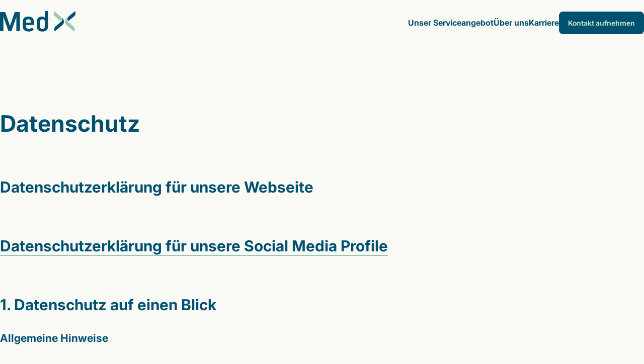

--- FILE ---
content_type: text/html; charset=utf-8
request_url: https://www.medexpertise.de/datenschutz
body_size: 11901
content:
<!DOCTYPE html>
<html lang="de" itemscope="itemscope" itemtype="http://schema.org/WebPage">
<head>
    <meta charset="utf-8">

<!-- 
	This website is powered by TYPO3 - inspiring people to share!
	TYPO3 is a free open source Content Management Framework initially created by Kasper Skaarhoj and licensed under GNU/GPL.
	TYPO3 is copyright 1998-2026 of Kasper Skaarhoj. Extensions are copyright of their respective owners.
	Information and contribution at https://typo3.org/
-->


<title>Datenschutz | medx</title>
<meta http-equiv="x-ua-compatible" content="IE=edge">
<meta name="generator" content="TYPO3 CMS">
<meta name="robots" content="index, follow, noodp, noydir">
<meta name="viewport" content="width=device-width, initial-scale=1, viewport-fit=cover">
<meta name="description" content="Med X berät und unterstützt private Kranken­versicherungen in der Krankenhaus­rechnungs­prüfung, der versicherungs­technischen Regulierung sowie in der medizinischen Prüfung der Angemessenheit medizinischer Behandlungen.">
<meta name="keywords" content="Kranken­versicherungen, Krankenkasse, Expertise">
<meta property="og:image" content="https://www.medexpertise.de/fileadmin/_processed_/4/7/csm_medx-hero_f82caed1de.jpg">
<meta property="og:image:url" content="https://www.medexpertise.de/fileadmin/_processed_/4/7/csm_medx-hero_f82caed1de.jpg">
<meta property="og:image:width" content="1200">
<meta property="og:image:height" content="630">
<meta property="og:type" content="website">
<meta property="og:description" content="Med X berät und unterstützt private Kranken­versicherungen in der Krankenhaus­rechnungs­prüfung, der versicherungs­technischen Regulierung sowie in der medizinischen Prüfung der Angemessenheit medizinischer Behandlungen.">
<meta property="og:site_name" content="medx">
<meta property="og:title" content="Datenschutz">
<meta property="og:url" content="https://www.medexpertise.de/datenschutz/">
<meta name="twitter:image" content="https://www.medexpertise.de/fileadmin/_processed_/4/7/csm_medx-hero_2b4eeda8f6.jpg">
<meta name="twitter:card" content="summary">
<meta name="twitter:description" content="Med X berät und unterstützt private Kranken­versicherungen in der Krankenhaus­rechnungs­prüfung, der versicherungs­technischen Regulierung sowie in der medizinischen Prüfung der Angemessenheit medizinischer Behandlungen.">
<meta name="twitter:title" content="Datenschutz">
<meta name="apple-mobile-web-app-capable" content="no">


<link rel="stylesheet" href="https://www.medexpertise.de/_assets/743126a2ee7e65eef5e1c170709da15d/Dist/css/init.min.css?1750236768" media="all" nonce="6yLyujossxEAe6GGRZ-sVmbWNdeY0c6cebK5f0kCCMkA1VY_6G106Q" type="text/css">
<link rel="stylesheet" href="https://www.medexpertise.de/_assets/743126a2ee7e65eef5e1c170709da15d/Dist/css/print.min.css?1750236768" media="print" nonce="6yLyujossxEAe6GGRZ-sVmbWNdeY0c6cebK5f0kCCMkA1VY_6G106Q" type="text/css">



<script src="https://www.medexpertise.de/_assets/743126a2ee7e65eef5e1c170709da15d/Dist/js/init.min.js?1750236770" defer="defer" nonce="6yLyujossxEAe6GGRZ-sVmbWNdeY0c6cebK5f0kCCMkA1VY_6G106Q"></script>


<link href="https://www.medexpertise.de/favicon.ico" rel="icon" sizes="32x32" /><link href="https://www.medexpertise.de/favicon.svg" rel="icon" type="image/svg+xml" /><link href="https://www.medexpertise.de/favicon-180x180.png" rel="apple-touch-icon" /><link crossorigin="use-credentials" href="https://www.medexpertise.de/manifest.webmanifest" rel="manifest" />
<link rel="canonical" href="https://www.medexpertise.de/datenschutz/">
</head>
<body>

    <noscript><div class="noscript"><p><strong>Diese Seite verwendet JavaScript</strong></p><p>Bitte aktivieren Sie JavaScript in Ihrem Browser, um den Inhalt dieser Webseite anzuzeigen!</p></div></noscript><div class="skip-navigation"><nav class="container"
             aria-label="Sprunglinks"><a class="btn btn--outline btn--small" href="#main">
                Zu den Hauptinhalten springen
            </a><a class="btn btn--outline btn--small" href="#main-nav">
                Zu der Hauptnavigation springen
            </a><a class="btn btn--outline btn--small" href="#footer">
                Zu der Footer-Navigation springen
            </a></nav></div><div id="app" class="no-js"><header class="header " data-js-module="header"><div class="container"><div class="header__logo"><a href="/" title="Zur Startseite"><img alt="Logo" src="https://www.medexpertise.de/_assets/743126a2ee7e65eef5e1c170709da15d/Dist/img/logo.svg" width="154" height="40" /></a></div><div class="header__wrap"><div class="header__special"></div><div class="header__bottom" id="main-nav-scroll"><div class="header__main"><nav class="header__nav-main"
             aria-label="Hauptnavigation"><div id="main-nav" class="header__nav-main-inner"><div class="rootmenu"><ul data-type="main" class="menubar"
                        aria-label="Hauptnavigation"><li class="" data-iter="1" data-level="0"><a href="https://www.medexpertise.de/#c596" class="menuitem" data-slug="unser-serviceangebot">
                        Unser Serviceangebot
                    </a></li><li class="" data-iter="2" data-level="0"><a href="https://www.medexpertise.de/#c597" class="menuitem" data-slug="ueber-uns">
                        Über uns
                    </a></li><li class="" data-iter="3" data-level="0"><a href="https://www.medexpertise.de/#c598" class="menuitem" data-slug="karriere">
                        Karriere
                    </a></li></ul></div></div></nav></div><div class="header__right"><a href="https://www.medexpertise.de/#c599" class="btn btn--small" data-slug="kontakt" additionalAttributes="{'data-js-atom':'cta'}">
                    Kontakt aufnehmen
                </a></div></div></div><button class="header__burger no-anim"
            aria-label="Menü umschalten"><b></b><b></b><b></b></button></div></header><div id="stage" class="stage"></div><main id="main"><div class="container" data-js-module="scrollSpy" data-bs-target="#main-nav-scroll"><div id="c8" class="header-subpage header-subpage--decoration frame "><div class="header-subpage__wrap"><div class="header-subpage__decoration"></div><div class="header-subpage__text"><h1 class="header-subpage__header">Datenschutz</h1></div></div></div><div id="c625" class="text frame frame-default frame-type-text frame-layout-0"><header><h2 class="">
                    
                        Datenschutzerklärung für unsere Webseite
                    
                </h2></header></div><div id="c633" class="text frame frame-default frame-type-text frame-layout-0"><h2><a href="https://www.medexpertise.de/datenschutz/#c634">Datenschutzerklärung für unsere Social Media Profile</a></h2></div><div id="c626" class="text frame frame-default frame-type-text frame-layout-0"><header><h2 class="">
                    
                        1. Datenschutz auf einen Blick
                    
                </h2></header><h3>Allgemeine Hinweise</h3><p>Die folgenden Hinweise geben einen einfachen Überblick darüber, was mit Ihren personenbezogenen Daten passiert, wenn Sie diese Website besuchen. Personenbezogene Daten sind alle Daten, mit denen Sie persönlich identifiziert werden können. Ausführliche Informationen zum Thema Datenschutz entnehmen Sie unserer unter diesem Text aufgeführten Datenschutzerklärung.</p><h3>Datenerfassung auf dieser Website</h3><h3>Wer ist verantwortlich für die Datenerfassung auf dieser Website?</h3><p>Die Datenverarbeitung auf dieser Website erfolgt durch den Websitebetreiber. Dessen Kontaktdaten können Sie dem Abschnitt „Hinweis zur Verantwortlichen Stelle“ in dieser Datenschutzerklärung entnehmen.</p><h3>Wie erfassen wir Ihre Daten?</h3><p>Ihre Daten werden zum einen dadurch erhoben, dass Sie uns diese mitteilen. Hierbei kann es sich z. B. um Daten handeln, die Sie in ein Kontaktformular eingeben.</p><p>Andere Daten werden automatisch oder nach Ihrer Einwilligung beim Besuch der Website durch unsere IT-Systeme erfasst. Das sind vor allem technische Daten (z. B. Internetbrowser, Betriebssystem oder Uhrzeit des Seitenaufrufs). Die Erfassung dieser Daten erfolgt automatisch, sobald Sie diese Website betreten.</p><h3>Wofür nutzen wir Ihre Daten?</h3><p>Ein Teil der Daten wird erhoben, um eine fehlerfreie Bereitstellung der Website zu gewährleisten. Andere Daten können zur Analyse Ihres Nutzerverhaltens verwendet werden.</p><h3>Welche Rechte haben Sie bezüglich Ihrer Daten?</h3><p>Sie haben jederzeit das Recht, unentgeltlich Auskunft über Herkunft, Empfänger und Zweck Ihrer gespeicherten personenbezogenen Daten zu erhalten. Sie haben außerdem ein Recht, die Berichtigung oder Löschung dieser Daten zu verlangen. Wenn Sie eine Einwilligung zur Datenverarbeitung erteilt haben, können Sie diese Einwilligung jederzeit für die Zukunft widerrufen. Außerdem haben Sie das Recht, unter bestimmten Umständen die Einschränkung der Verarbeitung Ihrer personenbezogenen Daten zu verlangen. Des Weiteren steht Ihnen ein Beschwerderecht bei der zuständigen Aufsichtsbehörde zu.</p><p>Hierzu sowie zu weiteren Fragen zum Thema Datenschutz können Sie sich jederzeit an uns wenden.</p></div><div id="c627" class="text frame frame-default frame-type-text frame-layout-0"><header><h2 class="">
                    
                        2. Hosting
                    
                </h2></header><p>Wir hosten die Inhalte unserer Website bei den folgenden Anbietern:</p><h3>Externes Hosting</h3><p>Diese Website wird extern gehostet. Die personenbezogenen Daten, die auf dieser Website erfasst werden, werden auf den Servern des Hosters / der Hoster gespeichert. Hierbei kann es sich v.a. um IP-Adressen, Kontaktanfragen, Meta- und Kommunikationsdaten, Vertragsdaten, Kontaktdaten, Namen, websitezugriffe und sonstige Daten, die über eine Website generiert werden, handeln.</p><p>Das externe Hosting erfolgt zum Zwecke der Vertragserfüllung gegenüber unseren potenziellen und bestehenden Kunden (Art.6 Abs. 1 lit. b DSGVO) und im Interesse einer sicheren, schnellen und effizienten Bereitstellung unseres Online-Angebots durch einen professionellen Anbieter (Art. 6 Abs. 1 lit. f DSGVO). Sofern eine entsprechende Einwilligung abgefragt wurde, erfolgt die Verarbeitung ausschließlich auf Grundlage von Art. 6 Abs. 1 lit. a DSGVO und §25 Abs. 1 TDDDG, soweit die Einwilligung die Speicherung von Cookies oder den Zugriff auf Informationen im Endgerät des Nutzers (z.B. Device-Fingerprinting) im Sinne des TDDDG umfasst. Die Einwilligung ist jederzeit widerrufbar.</p><p>Die Verwendung von Strato erfolgt auf Grundlage von Art. 6 Abs. 1 lit. f DSGVO. Wir haben ein berechtigtes Interesse an einer möglichst zuverlässigen Darstellung unserer Website. Sofern eine entsprechende Einwilligung abgefragt wurde, erfolgt die Verarbeitung ausschließlich auf Grundlage von Art. 6 Abs. 1 lit. a DSGVO und § 25 Abs. 1 TDDDG, soweit die Einwilligung die Speicherung von Cookies oder den Zugriff auf Informationen im Endgerät des Nutzers (z. B. Device-Fingerprinting) im Sinne des TDDDG umfasst. Die Einwilligung ist jederzeit widerrufbar.</p><p>Unser(e) Hoster wird bzw. werden Ihre Daten nur insoweit verarbeiten, wie dies zur Erfüllung seiner Leistungspflichten erforderlich ist und unsere Weisungen in Bezug auf diese Daten befolgen.</p><p>Wir setzen folgende Hoster ein:</p><p>Strato AG<br>Otto-Ostrowski-Straße 7<br>10249 Berlin</p><p>THE BRETTINGHAMS GmbH<br>Leuschnerdamm 13<br>10999 Berlin</p><p>Wir haben einen Vertrag über Auftragsverarbeitung (AVV) zur Nutzung des oben genannten Dienstes geschlossen. Hierbei handelt es sich um einen datenschutzrechtlich vorgeschriebenen Vertrag, der gewährleistet, dass dieser die personenbezogenen Daten unserer Websitebesucher nur nach unseren Weisungen und unter Einhaltung der DSGVO verarbeitet.</p></div><div id="c628" class="text frame frame-default frame-type-text frame-layout-0"><header><h2 class="">
                    
                        3. Allgemeine Hinweise und Pflichtinformationen
                    
                </h2><h3 class="">Datenschutz</h3></header><p>Wir als Betreiber dieser Seiten nehmen den Schutz Ihrer persönlichen Daten sehr ernst. Wir behandeln Ihre personenbezogenen Daten vertraulich und entsprechend den gesetzlichen Datenschutzvorschriften sowie dieser Datenschutzerklärung.<br><br>Wenn Sie diese Website benutzen, werden verschiedene personenbezogene Daten erhoben. Personenbezogene Daten sind Daten, mit denen Sie persönlich identifiziert werden können. Die vorliegende Datenschutzerklärung erläutert, welche Daten wir erheben und wofür wir sie nutzen. Sie erläutert auch, wie und zu welchem Zweck das geschieht.<br><br>Wir weisen darauf hin, dass die Datenübertragung im Internet (z. B. bei der Kommunikation per E-Mail) Sicherheitslücken aufweisen kann. Ein lückenloser Schutz der Daten vor dem Zugriff durch Dritte ist nicht möglich.</p><h3>Hinweis zur verantwortlichen Stelle</h3><p>Verantwortliche Stelle ist die natürliche oder juristische Person, die allein oder gemeinsam mit anderen über die Zwecke und Mittel der Verarbeitung von personenbezogenen Daten (z. B. Namen, E-Mail-Adressen o. Ä.) entscheidet.</p><p><strong>Die verantwortliche Stelle für die Datenverarbeitung auf dieser Website ist:</strong></p><p>Med X Gesellschaft für medizinische Expertise mbH<br>Neuer Steinweg 28<br>20459 Hamburg<br><br>Telefon: +49 (0)40 – 60 59 50 900<br>E-Mail: <a href="mailto:kontakt@medexpertise.de" title="kontakt@medexpertise.de">kontakt@medexpertise.de</a></p><h3>Speicherdauer</h3><p>Soweit innerhalb dieser Datenschutzerklärung keine speziellere Speicherdauer genannt wurde, verbleiben Ihre personenbezogenen Daten bei uns, bis der Zweck für die Datenverarbeitung entfällt. Wenn Sie ein berechtigtes Löschersuchen geltend machen oder eine Einwilligung zur Datenverarbeitung widerrufen, werden Ihre Daten gelöscht, sofern wir keine anderen rechtlich zulässigen Gründe für die Speicherung Ihrer personenbezogenen Daten haben (z. B. steuer- oder handelsrechtliche Aufbewahrungsfristen); im letztgenannten Fall erfolgt die Löschung nach Fortfall dieser Gründe.</p><h3>Allgemeine Hinweise zu den Rechtsgrundlagen der Datenverarbeitung auf dieser Website</h3><p>Sofern Sie in die Datenverarbeitung eingewilligt haben, verarbeiten wir Ihre personenbezogenen Daten auf Grundlage von Art. 6 Abs. 1 lit. a DSGVO bzw. Art. 9 Abs. 2 lit. a DSGVO, sofern besondere Datenkategorien nach Art. 9 Abs. 1 DSGVO verarbeitet werden. Im Falle einer ausdrücklichen Einwilligung in die Übertragung personenbezogener Daten in Drittstaaten erfolgt die Datenverarbeitung außerdem auf Grundlage von Art. 49 Abs. 1 lit. a DSGVO. Sofern Sie in die Speicherung von Cookies oder in den Zugriff auf Informationen in Ihr Endgerät (z. B. via Device-Fingerprinting) eingewilligt haben, erfolgt die Datenverarbeitung zusätzlich auf Grundlage von § 25 Abs. 1 TTDSG. Die Einwilligung ist jederzeit widerrufbar. Sind Ihre Daten zur Vertragserfüllung oder zur Durchführung vorvertraglicher Maßnahmen erforderlich, verarbeiten wir Ihre Daten auf Grundlage des Art. 6 Abs. 1 lit. b DSGVO. Des Weiteren verarbeiten wir Ihre Daten, sofern diese zur Erfüllung einer rechtlichen Verpflichtung erforderlich sind auf Grundlage von Art. 6 Abs. 1 lit. c DSGVO. Die Datenverarbeitung kann ferner auf Grundlage unseres berechtigten Interesses nach Art. 6 Abs. 1 lit. f DSGVO erfolgen. Über die jeweils im Einzelfall einschlägigen Rechtsgrundlagen wird in den folgenden Absätzen dieser Datenschutzerklärung informiert.</p><h3>Datenschutzbeauftragter</h3><p>Wir haben einen Datenschutzbeauftragten benannt.<br><br>Med X Gesellschaft für medizinische Expertise mbH<br>Datenschutzbeauftragter<br>Neuer Steinweg 28<br>20459 Hamburg<br>&nbsp;<br>Telefon: +49 (0)40 – 60 59 50 900<br>E-Mail: <a href="mailto:datenschutzbeauftragter@medexpertise.de" title="datenschutzbeauftragter@medexpertise.de">datenschutzbeauftragter@medexpertise.de</a></p><h3>Empfänger von personenbezogenen Daten</h3><p>Im Rahmen unserer Geschäftstätigkeit arbeiten wir mit verschiedenen externen Stellen zusammen. Dabei ist teilweise auch eine Übermittlung von personenbezogenen Daten an diese externen Stellen erforderlich. Wir geben personenbezogene Daten nur dann an externe Stellen weiter, wenn dies im Rahmen einer Vertragserfüllung erforderlich ist, wenn wir gesetzlich hierzu verpflichtet sind (z. B. Weitergabe von Daten an Steuerbehörden), wenn wir ein berechtigtes Interesse nach Art. 6 Abs. 1 lit. f DSGVO an der Weitergabe haben oder wenn eine sonstige Rechtsgrundlage die Datenweitergabe erlaubt. Beim Einsatz von Auftragsverarbeitern geben wir personenbezogene Daten unserer Kunden nur auf Grundlage eines gültigen Vertrags über Auftragsverarbeitung weiter. Im Falle einer gemeinsamen Verarbeitung wird ein Vertrag über gemeinsame Verarbeitung geschlossen.</p><h3>Widerruf Ihrer Einwilligung zur Datenverarbeitung</h3><p>Viele Datenverarbeitungsvorgänge sind nur mit Ihrer ausdrücklichen Einwilligung möglich. Sie können eine bereits erteilte Einwilligung jederzeit widerrufen. Die Rechtmäßigkeit der bis zum Widerruf erfolgten Datenverarbeitung bleibt vom Widerruf unberührt.</p><h3>Widerspruchsrecht gegen die Datenerhebung in besonderen Fällen sowie gegen Direktwerbung (Art. 21 DSGVO)</h3><p>WENN DIE DATENVERARBEITUNG AUF GRUNDLAGE VON ART. 6 ABS. 1 LIT. E ODER F DSGVO ERFOLGT, HABEN SIE JEDERZEIT DAS RECHT, AUS GRÜNDEN, DIE SICH AUS IHRER BESONDEREN SITUATION ERGEBEN, GEGEN DIE VERARBEITUNG IHRER PERSONENBEZOGENEN DATEN WIDERSPRUCH EINZULEGEN; DIES GILT AUCH FÜR EIN AUF DIESE BESTIMMUNGEN GESTÜTZTES PROFILING. DIE JEWEILIGE RECHTSGRUNDLAGE, AUF DENEN EINE VERARBEITUNG BERUHT, ENTNEHMEN SIE DIESER DATENSCHUTZERKLÄRUNG. WENN SIE WIDERSPRUCH EINLEGEN, WERDEN WIR IHRE BETROFFENEN PERSONENBEZOGENEN DATEN NICHT MEHR VERARBEITEN, ES SEI DENN, WIR KÖNNEN ZWINGENDE SCHUTZWÜRDIGE GRÜNDE FÜR DIE VERARBEITUNG NACHWEISEN, DIE IHRE INTERESSEN, RECHTE UND FREIHEITEN ÜBERWIEGEN ODER DIE VERARBEITUNG DIENT DER GELTENDMACHUNG, AUSÜBUNG ODER VERTEIDIGUNG VON RECHTSANSPRÜCHEN (WIDERSPRUCH NACH ART. 21 ABS. 1 DSGVO).<br><br>WERDEN IHRE PERSONENBEZOGENEN DATEN VERARBEITET, UM DIREKTWERBUNG ZU BETREIBEN, SO HABEN SIE DAS RECHT, JEDERZEIT WIDERSPRUCH GEGEN DIE VERARBEITUNG SIE BETREFFENDER PERSONENBEZOGENER DATEN ZUM ZWECKE DERARTIGER WERBUNG EINZULEGEN; DIES GILT AUCH FÜR DAS PROFILING, SOWEIT ES MIT SOLCHER DIREKTWERBUNG IN VERBINDUNG STEHT. WENN SIE WIDERSPRECHEN, WERDEN IHRE PERSONENBEZOGENEN DATEN ANSCHLIESSEND NICHT MEHR ZUM ZWECKE DER DIREKTWERBUNG VERWENDET (WIDERSPRUCH NACH ART. 21 ABS. 2 DSGVO).</p><h3>Beschwerderecht bei der zuständigen Aufsichtsbehörde</h3><p>Im Falle von Verstößen gegen die DSGVO steht den Betroffenen ein Beschwerderecht bei einer Aufsichtsbehörde, insbesondere in dem Mitgliedstaat ihres gewöhnlichen Aufenthalts, ihres Arbeitsplatzes oder des Orts des mutmaßlichen Verstoßes zu. Das Beschwerderecht besteht unbeschadet anderweitiger verwaltungsrechtlicher oder gerichtlicher Rechtsbehelfe.</p><h3>Recht auf Datenübertragbarkeit</h3><p>Sie haben das Recht, Daten, die wir auf Grundlage Ihrer Einwilligung oder in Erfüllung eines Vertrags automatisiert verarbeiten, an sich oder an einen Dritten in einem gängigen, maschinenlesbaren Format aushändigen zu lassen. Sofern Sie die direkte Übertragung der Daten an einen anderen Verantwortlichen verlangen, erfolgt dies nur, soweit es technisch machbar ist.</p><h3>Auskunft, Berichtigung und Löschung</h3><p>Sie haben im Rahmen der geltenden gesetzlichen Bestimmungen jederzeit das Recht auf unentgeltliche Auskunft über Ihre gespeicherten personenbezogenen Daten, deren Herkunft und Empfänger und den Zweck der Datenverarbeitung und ggf. ein Recht auf Berichtigung oder Löschung dieser Daten. Hierzu sowie zu weiteren Fragen zum Thema personenbezogene Daten können Sie sich jederzeit an uns wenden.</p><h3>Recht auf Einschränkung der Verarbeitung</h3><p>Sie haben das Recht, die Einschränkung der Verarbeitung Ihrer personenbezogenen Daten zu verlangen. Hierzu können Sie sich jederzeit an uns wenden. Das Recht auf Einschränkung der Verarbeitung besteht in folgenden Fällen:</p><ul><li>Wenn Sie die Richtigkeit Ihrer bei uns gespeicherten personenbezogenen Daten bestreiten, benötigen wir in der Regel Zeit, um dies zu überprüfen. Für die Dauer der Prüfung haben Sie das Recht, die Einschränkung der Verarbeitung Ihrer personenbezogenen Daten zu verlangen.</li><li>Wenn die Verarbeitung Ihrer personenbezogenen Daten unrechtmäßig geschah/geschieht, können Sie statt der Löschung die Einschränkung der Datenverarbeitung verlangen.</li><li>Wenn wir Ihre personenbezogenen Daten nicht mehr benötigen, Sie sie jedoch zur Ausübung, Verteidigung oder Geltendmachung von Rechtsansprüchen benötigen, haben Sie das Recht, statt der Löschung die Einschränkung der Verarbeitung Ihrer personenbezogenen Daten zu verlangen.</li><li>Wenn Sie einen Widerspruch nach Art. 21 Abs. 1 DSGVO eingelegt haben, muss eine Abwägung zwischen Ihren und unseren Interessen vorgenommen werden. Solange noch nicht feststeht, wessen Interessen überwiegen, haben Sie das Recht, die Einschränkung der Verarbeitung Ihrer personenbezogenen Daten zu verlangen.</li></ul><p>Wenn Sie die Verarbeitung Ihrer personenbezogenen Daten eingeschränkt haben, dürfen diese Daten – von ihrer Speicherung abgesehen – nur mit Ihrer Einwilligung oder zur Geltendmachung, Ausübung oder Verteidigung von Rechtsansprüchen oder zum Schutz der Rechte einer anderen natürlichen oder juristischen Person oder aus Gründen eines wichtigen öffentlichen Interesses der Europäischen Union oder eines Mitgliedstaats verarbeitet werden.</p><h3>SSL- bzw. TLS-Verschlüsselung</h3><p>Diese Seite nutzt aus Sicherheitsgründen und zum Schutz der Übertragung vertraulicher Inhalte, wie zum Beispiel Bestellungen oder Anfragen, die Sie an uns als Seitenbetreiber senden, eine SSL- bzw. TLS-Verschlüsselung. Eine verschlüsselte Verbindung erkennen Sie daran, dass die Adresszeile des Browsers von „http://“ auf „https://“ wechselt und an dem Schloss-Symbol in Ihrer Browserzeile.<br><br>Wenn die SSL- bzw. TLS-Verschlüsselung aktiviert ist, können die Daten, die Sie an uns übermitteln, nicht von Dritten mitgelesen werden.</p><h3>Widerspruch gegen Werbe-E-Mails</h3><p>Der Nutzung von im Rahmen der Impressumspflicht veröffentlichten Kontaktdaten zur Übersendung von nicht ausdrücklich angeforderter Werbung und Informationsmaterialien wird hiermit widersprochen. Die Betreiber der Seiten behalten sich ausdrücklich rechtliche Schritte im Falle der unverlangten Zusendung von Werbeinformationen, etwa durch Spam-E-Mails, vor.</p></div><div id="c629" class="text frame frame-default frame-type-text frame-layout-0"><header><h2 class="">
                    
                        4. Datenerfassung auf dieser Website
                    
                </h2><h3 class="">Server-Log-Dateien</h3></header><p>Der Provider der Seiten erhebt und speichert automatisch Informationen in so genannten Server-Log-Dateien, die Ihr Browser automatisch an uns übermittelt. Dies sind:</p><ul><li>Browsertyp und Browserversion</li><li>verwendetes Betriebssystem</li><li>Referrer URL</li><li>Hostname des zugreifenden Rechners</li><li>Uhrzeit der Serveranfrage</li><li>IP-Adresse</li></ul><p>Eine Zusammenführung dieser Daten mit anderen Datenquellen wird nicht vorgenommen.<br><br>Die Erfassung dieser Daten erfolgt auf Grundlage von Art. 6 Abs. 1 lit. f DSGVO. Der Websitebetreiber hat ein berechtigtes Interesse an der technisch fehlerfreien Darstellung und der Optimierung seiner Website – hierzu müssen die Server-Log-Files erfasst werden.</p><h3>Anfrage per E-Mail, Telefon oder Telefax</h3><p>Wenn Sie uns per E-Mail, Telefon oder Telefax kontaktieren, wird Ihre Anfrage inklusive aller daraus hervorgehenden personenbezogenen Daten (Name, Anfrage) zum Zwecke der Bearbeitung Ihres Anliegens bei uns gespeichert und verarbeitet. Diese Daten geben wir nicht ohne Ihre Einwilligung weiter.<br><br>Die Verarbeitung dieser Daten erfolgt auf Grundlage von Art. 6 Abs. 1 lit. b DSGVO, sofern Ihre Anfrage mit der Erfüllung eines Vertrags zusammenhängt oder zur Durchführung vorvertraglicher Maßnahmen erforderlich ist. In allen übrigen Fällen beruht die Verarbeitung auf unserem berechtigten Interesse an der effektiven Bearbeitung der an uns gerichteten Anfragen (Art. 6 Abs. 1 lit. f DSGVO) oder auf Ihrer Einwilligung (Art. 6 Abs. 1 lit. a DSGVO) sofern diese abgefragt wurde; die Einwilligung ist jederzeit widerrufbar.<br><br>Die von Ihnen an uns per Kontaktanfragen übersandten Daten verbleiben bei uns, bis Sie uns zur Löschung auffordern, Ihre Einwilligung zur Speicherung widerrufen oder der Zweck für die Datenspeicherung entfällt (z. B. nach abgeschlossener Bearbeitung Ihres Anliegens). Zwingende gesetzliche Bestimmungen – insbesondere gesetzliche Aufbewahrungsfristen – bleiben unberührt.</p></div><div id="c630" class="text frame frame-default frame-type-text frame-layout-0"><header><h2 class="">
                    
                        5. Audio- und Videokonferenzen
                    
                </h2><h3 class="">Datenverarbeitung</h3></header><p>Für die Kommunikation mit unseren Kunden setzen wir unter anderen Online-Konferenz-Tools ein. Die im Einzelnen von uns genutzten Tools sind unten aufgelistet. Wenn Sie mit uns per Video- oder Audiokonferenz via Internet kommunizieren, werden Ihre personenbezogenen Daten von uns und dem Anbieter des jeweiligen Konferenz-Tools erfasst und verarbeitet.<br><br>Die Konferenz-Tools erfassen dabei alle Daten, die Sie zur Nutzung der Tools bereitstellen/einsetzen (E-Mail-Adresse und/oder Ihre Telefonnummer). Ferner verarbeiten die Konferenz-Tools die Dauer der Konferenz, Beginn und Ende (Zeit) der Teilnahme an der Konferenz, Anzahl der Teilnehmer und sonstige „Kontextinformationen“ im Zusammenhang mit dem Kommunikationsvorgang (Metadaten).<br><br>Des Weiteren verarbeitet der Anbieter des Tools alle technischen Daten, die zur Abwicklung der Online-Kommunikation erforderlich sind. Dies umfasst insbesondere IP-Adressen, MAC-Adressen, Geräte-IDs, Gerätetyp, Betriebssystemtyp und -version, Client-Version, Kameratyp, Mikrofon oder Lautsprecher sowie die Art der Verbindung.<br><br>Sofern innerhalb des Tools Inhalte ausgetauscht, hochgeladen oder in sonstiger Weise bereitgestellt werden, werden diese ebenfalls auf den Servern der Tool-Anbieter gespeichert. Zu solchen Inhalten zählen insbesondere Cloud-Aufzeichnungen, Chat-/ Sofortnachrichten, Voicemails hochgeladene Fotos und Videos, Dateien, Whiteboards und andere Informationen, die während der Nutzung des Dienstes geteilt werden.<br><br>Bitte beachten Sie, dass wir nicht vollumfänglich Einfluss auf die Datenverarbeitungsvorgänge der verwendeten Tools haben. Unsere Möglichkeiten richten sich maßgeblich nach der Unternehmenspolitik des jeweiligen Anbieters. Weitere Hinweise zur Datenverarbeitung durch die Konferenztools entnehmen Sie den Datenschutzerklärungen der jeweils eingesetzten Tools, die wir unter diesem Text aufgeführt haben.</p><h3>Zweck und Rechtsgrundlagen</h3><p>Die Konferenz-Tools werden genutzt, um mit angehenden oder bestehenden Vertragspartnern zu kommunizieren oder bestimmte Leistungen gegenüber unseren Kunden anzubieten (Art. 6 Abs. 1 lit. b DSGVO). Des Weiteren dient der Einsatz der Tools der allgemeinen Vereinfachung und Beschleunigung der Kommunikation mit uns bzw. unserem Unternehmen (berechtigtes Interesse im Sinne von Art. 6 Abs. 1 lit. f DSGVO). Soweit eine Einwilligung abgefragt wurde, erfolgt der Einsatz der betreffenden Tools auf Grundlage dieser Einwilligung; die Einwilligung ist jederzeit mit Wirkung für die Zukunft widerrufbar.</p><h3>Speicherdauer</h3><p>Die unmittelbar von uns über die Video- und Konferenz-Tools erfassten Daten werden von unseren Systemen gelöscht, sobald Sie uns zur Löschung auffordern, Ihre Einwilligung zur Speicherung widerrufen oder der Zweck für die Datenspeicherung entfällt. Gespeicherte Cookies verbleiben auf Ihrem Endgerät, bis Sie sie löschen. Zwingende gesetzliche Aufbewahrungsfristen bleiben unberührt.<br><br>Auf die Speicherdauer Ihrer Daten, die von den Betreibern der Konferenz-Tools zu eigenen Zwecken gespeichert werden, haben wir keinen Einfluss. Für Einzelheiten dazu informieren Sie sich bitte direkt bei den Betreibern der Konferenz-Tools.</p><h3>Eingesetzte Konferenz-Tools</h3><p>Wir setzen folgende Konferenz-Tools ein:</p><p><strong>Microsoft Teams</strong><br>Wir nutzen Microsoft Teams. Anbieter ist die Microsoft Ireland Operations Limited, One Microsoft Place, South County Business Park, Leopardstown, Dublin 18, Irland. Details zur Datenverarbeitung entnehmen Sie der Datenschutzerklärung von Microsoft Teams:</p><p><a href="https://privacy.microsoft.com/de-de/privacystatement" target="_blank" rel="noreferrer">https://privacy.microsoft.com/de-de/privacystatement</a>.</p><p>Das Unternehmen verfügt über eine Zertifizierung nach dem „EU-US Data Privacy Framework“(DPF). Der DPF ist ein Übereinkommen zwischen der Europäischen Union und den USA, der die Einhaltung europäischer Datenschutzstandards bei Datenverarbeitungen in den USA gewährleisten soll. Jedes nach dem DPF zertifizierte Unternehmen verpflichtet sich, diese Datenschutzstandards einzuhalten. Weitere Informationen hierzu erhalten Sie vom Anbieter unter folgendem Link:</p><p><a href="https://www.dataprivacyframework.gov/participant/6474" target="_blank" rel="noreferrer">https://www.dataprivacyframework.gov/participant/6474</a></p><h3>Auftragsverarbeitung</h3><p>Wir haben einen Vertrag über Auftragsverarbeitung (AVV) zur Nutzung des oben genannten Dienstes geschlossen. Hierbei handelt es sich um einen datenschutzrechtlich vorgeschriebenen Vertrag, der gewährleistet, dass dieser die personenbezogenen Daten unserer Websitebesucher nur nach unseren Weisungen und unter Einhaltung der DSGVO verarbeitet.</p></div><div id="c631" class="text frame frame-default frame-type-text frame-layout-0"><header><h2 class="">
                    
                        6. Eigene Dienste
                    
                </h2><h3 class="">Umgang mit Bewerberdaten</h3></header><p>Wir bieten Ihnen die Möglichkeit, sich bei uns zu bewerben (z. B. per E-Mail, postalisch oder via Online-Bewerberformular). Im Folgenden informieren wir Sie über Umfang, Zweck und Verwendung Ihrer im Rahmen des Bewerbungsprozesses erhobenen personenbezogenen Daten. Wir versichern, dass die Erhebung, Verarbeitung und Nutzung Ihrer Daten in Übereinstimmung mit geltendem Datenschutzrecht und allen weiteren gesetzlichen Bestimmungen erfolgt und Ihre Daten streng vertraulich behandelt werden.</p><h3>Umfang und Zweck der Datenerhebung</h3><p>Wenn Sie uns eine Bewerbung zukommen lassen, verarbeiten wir Ihre damit verbundenen personenbezogenen Daten (z. B. Kontakt- und Kommunikationsdaten, Bewerbungsunterlagen, Notizen im Rahmen von Bewerbungsgesprächen etc.), soweit dies zur Entscheidung über die Begründung eines Beschäftigungsverhältnisses erforderlich ist. Rechtsgrundlage hierfür ist § 26 BDSG nach deutschem Recht (Anbahnung eines Beschäftigungsverhältnisses), Art. 6 Abs. 1 lit. b DSGVO (allgemeine Vertragsanbahnung) und – sofern Sie eine Einwilligung erteilt haben – Art. 6 Abs. 1 lit. a DSGVO. Die Einwilligung ist jederzeit widerrufbar. Ihre personenbezogenen Daten werden innerhalb unseres Unternehmens ausschließlich an Personen weitergegeben, die an der Bearbeitung Ihrer Bewerbung beteiligt sind.<br><br>Sofern die Bewerbung erfolgreich ist, werden die von Ihnen eingereichten Daten auf Grundlage von § 26 BDSG und Art. 6 Abs. 1 lit. b DSGVO zum Zwecke der Durchführung des Beschäftigungsverhältnisses in unseren Datenverarbeitungssystemen gespeichert.</p><h3>Aufbewahrungsdauer der Daten</h3><p>Sofern wir Ihnen kein Stellenangebot machen können, Sie ein Stellenangebot ablehnen oder Ihre Bewerbung zurückziehen, behalten wir uns das Recht vor, die von Ihnen übermittelten Daten auf Grundlage unserer berechtigten Interessen (Art. 6 Abs. 1 lit. f DSGVO) bis zu 6 Monate ab der Beendigung des Bewerbungsverfahrens (Ablehnung oder Zurückziehung der Bewerbung) bei uns aufzubewahren. Anschließend werden die Daten gelöscht und die physischen Bewerbungsunterlagen vernichtet. Die Aufbewahrung dient insbesondere Nachweiszwecken im Falle eines Rechtsstreits. Sofern ersichtlich ist, dass die Daten nach Ablauf der 6-Monatsfrist erforderlich sein werden (z. B. aufgrund eines drohenden oder anhängigen Rechtsstreits), findet eine Löschung erst statt, wenn der Zweck für die weitergehende Aufbewahrung entfällt.<br><br>Eine längere Aufbewahrung kann außerdem stattfinden, wenn Sie eine entsprechende Einwilligung (Art. 6 Abs. 1 lit. a DSGVO) erteilt haben oder wenn gesetzliche Aufbewahrungspflichten der Löschung entgegenstehen.</p></div><div id="c634" class="text frame frame-default frame-type-text frame-layout-0"><header><h2 class="">
                    
                        Datenschutzerklärung für unsere Social-Media-Auftritte
                    
                </h2></header><h3>Diese Datenschutzerklärung gilt für folgende Social-Media-Auftritte</h3><ul><li><a href="https://www.instagram.com/medx_expertise/" target="_blank" rel="noreferrer">https://www.instagram.com/medx_expertise/</a></li><li><a href="https://www.xing.com/pages/medxgesellschaftfurmedizinischeexpertisembh" target="_blank" rel="noreferrer">https://www.xing.com/pages/medxgesellschaftfurmedizinischeexpertisembh</a></li><li><a href="https://www.linkedin.com/company/med-x-gesellschaft-für-medizinische-expertise-mbh/" target="_blank" title="Link zur LinkedIn Seite von MedX" rel="noreferrer">https://www.linkedin.com/company/med-x-gesellschaft-für-medizinische-expertise-mbh/</a></li></ul><h3>Datenverarbeitung durch soziale Netzwerke</h3><p>Wir unterhalten öffentlich zugängliche Profile in sozialen Netzwerken. Die im Einzelnen von uns genutzten sozialen Netzwerke finden Sie weiter unten.&nbsp;<br>Soziale Netzwerke wie Facebook, X etc. können Ihr Nutzerverhalten in der Regel umfassend analysieren, wenn Sie deren Website oder eine Website mit integrierten Social-Media-Inhalten (z. B. Like-Buttons oder Werbebannern) besuchen. Durch den Besuch unserer Social-Media-Präsenzen werden zahlreiche datenschutzrelevante Verarbeitungsvorgänge ausgelöst. Im Einzelnen:<br><br>Wenn Sie in Ihrem Social-Media-Account eingeloggt sind und unsere Social-Media-Präsenz besuchen, kann der Betreiber des Social-Media-Portals diesen Besuch Ihrem Benutzerkonto zuordnen. Ihre personenbezogenen Daten können unter Umständen aber auch dann erfasst werden, wenn Sie nicht eingeloggt sind oder keinen Account beim jeweiligen Social-Media-Portal besitzen. Diese Datenerfassung erfolgt in diesem Fall beispielsweise über Cookies, die auf Ihrem Endgerät gespeichert werden oder durch Erfassung Ihrer IP-Adresse.<br><br>Mit Hilfe der so erfassten Daten können die Betreiber der Social-Media-Portale Nutzerprofile erstellen, in denen Ihre Präferenzen und Interessen hinterlegt sind. Auf diese Weise kann Ihnen interessenbezogene Werbung in- und außerhalb der jeweiligen Social-Media-Präsenz angezeigt werden. Sofern Sie über einen Account beim jeweiligen sozialen Netzwerk verfügen, kann die interessenbezogene Werbung auf allen Geräten angezeigt werden, auf denen Sie eingeloggt sind oder eingeloggt waren.<br><br>Bitte beachten Sie außerdem, dass wir nicht alle Verarbeitungsprozesse auf den Social-Media-Portalen nachvollziehen können. Je nach Anbieter können daher ggf. weitere Verarbeitungsvorgänge von den Betreibern der Social-Media-Portale durchgeführt werden. Details hierzu entnehmen Sie den Nutzungsbedingungen und Datenschutzbestimmungen der jeweiligen Social-Media-Portale.</p><h3>Rechtsgrundlage</h3><p>Unsere Social-Media-Auftritte sollen eine möglichst umfassende Präsenz im Internet gewährleisten. Hierbei handelt es sich um ein berechtigtes Interesse im Sinne von Art. 6 Abs. 1 lit. f DSGVO. Die von den sozialen Netzwerken initiierten Analyseprozesse beruhen ggf. auf abweichenden Rechtsgrundlagen, die von den Betreibern der sozialen Netzwerke anzugeben sind (z. B. Einwilligung im Sinne des Art. 6 Abs. 1 lit. a DSGVO).</p><h3>Verantwortlicher und Geltendmachung von Rechten</h3><p>Wenn Sie einen unserer Social-Media-Auftritte (z. B. Facebook) besuchen, sind wir gemeinsam mit dem Betreiber der Social-Media-Plattform für die bei diesem Besuch ausgelösten Datenverarbeitungsvorgänge verantwortlich. Sie können Ihre Rechte (Auskunft, Berichtigung, Löschung, Einschränkung der Verarbeitung, Datenübertragbarkeit und Beschwerde) grundsätzlich sowohl ggü. uns als auch ggü. dem Betreiber des jeweiligen Social-Media-Portals (z. B. ggü. Facebook) geltend machen.<br><br>Bitte beachten Sie, dass wir trotz der gemeinsamen Verantwortlichkeit mit den Social-Media-Portal-Betreibern nicht vollumfänglich Einfluss auf die Datenverarbeitungsvorgänge der Social-Media-Portale haben. Unsere Möglichkeiten richten sich maßgeblich nach der Unternehmenspolitik des jeweiligen Anbieters.</p><h3>Speicherdauer</h3><p>Die unmittelbar von uns über die Social-Media-Präsenz erfassten Daten werden von unseren Systemen gelöscht, sobald Sie uns zur Löschung auffordern, Ihre Einwilligung zur Speicherung widerrufen oder der Zweck für die Datenspeicherung entfällt. Gespeicherte Cookies verbleiben auf Ihrem Endgerät, bis Sie sie löschen. Zwingende gesetzliche Bestimmungen – insb. Aufbewahrungsfristen – bleiben unberührt.<br><br>Auf die Speicherdauer Ihrer Daten, die von den Betreibern der sozialen Netzwerke zu eigenen Zwecken gespeichert werden, haben wir keinen Einfluss. Für Einzelheiten dazu informieren Sie sich bitte direkt bei den Betreibern der sozialen Netzwerke (z. B. in deren Datenschutzerklärung, siehe unten).</p><h3>Ihre Rechte</h3><p>Sie haben jederzeit das Recht, unentgeltlich Auskunft über Herkunft, Empfänger und Zweck Ihrer gespeicherten personenbezogenen Daten zu erhalten. Ihnen steht außerdem ein Recht auf Widerspruch, auf Datenübertragbarkeit und ein Beschwerderecht bei der zuständigen Aufsichtsbehörde zu. Ferner können Sie die Berichtigung, Sperrung, Löschung und unter bestimmten Umständen die Einschränkung der Verarbeitung Ihrer personenbezogenen Daten verlangen.</p><h3>Soziale Netzwerke im Einzelnen</h3><h5><strong>Instagram</strong></h5><p>Wir verfügen über ein Profil bei Instagram. Anbieter dieses Dienstes ist die Meta Platforms Ireland Limited, 4 Grand Canal Square, Grand Canal Harbour, Dublin 2, Irland.</p><p>Die Datenübertragung in die USA wird auf die Standardvertragsklauseln der EU-Kommission gestützt. Details finden Sie hier:</p><p><a href="https://www.facebook.com/legal/EU_data_transfer_addendum" target="_blank" rel="noreferrer">https://www.facebook.com/legal/EU_data_transfer_addendum</a> und</p><p><a href="https://de-de.facebook.com/help/566994660333381" target="_blank" rel="noreferrer">https://de-de.facebook.com/help/566994660333381</a>.</p><p>Details zu deren Umgang mit Ihren personenbezogenen Daten entnehmen Sie der Datenschutzerklärung von Instagram:</p><p><a href="https://privacycenter.instagram.com/policy/" target="_blank" title="Link zu Instagram Privacy Center" rel="noreferrer">https://privacycenter.instagram.com/policy/</a>.</p><p>Das Unternehmen verfügt über eine Zertifizierung nach dem „EU-US Data Privacy Framework“ (DPF). Der DPF ist ein Übereinkommen zwischen der Europäischen Union und den USA, der die Einhaltung europäischer Datenschutzstandards bei Datenverarbeitungen in den USA gewährleisten soll. Jedes nach dem DPF zertifizierte Unternehmen verpflichtet sich, diese Datenschutzstandards einzuhalten. Weitere Informationen hierzu erhalten Sie vom Anbieter unter folgendem Link:</p><p><a href="https://www.dataprivacyframework.gov/participant/4452" target="_blank" rel="noreferrer">https://www.dataprivacyframework.gov/participant/4452</a></p><h5><strong>XING</strong></h5><p>Wir verfügen über ein Profil bei XING. Anbieter ist die New York SE, Am Strandkai 1, 20457 Hamburg, Deutschland. Details zu deren Umgang mit Ihren personenbezogenen Daten entnehmen Sie der Datenschutzerklärung von XING.</p><p><a href="https://privacy.xing.com/de/datenschutzerklaerung" target="_blank" rel="noreferrer">https://privacy.xing.com/de/datenschutzerklaerung</a>.</p><h5><strong>LinkedIn</strong></h5><p>Wir verfügen über ein Profil bei LinkedIn. Anbieter ist die LinkedIn Ireland Unlimited Company, Wilton Plaza, Wilton Place, Dublin 2, Irland. LinkedIn verwendet Werbecookies.</p><p><strong>Wenn Sie LinkedIn-Werbe-Cookies deaktivieren möchten, nutzen Sie bitte folgenden Link:</strong></p><p><a href="https://www.linkedin.com/psettings/guest-controls/retargeting-opt-out" target="_blank" rel="noreferrer">https://www.linkedin.com/psettings/guest-controls/retargeting-opt-out</a>.</p><p>Die Datenübertragung in die USA wird auf die Standardvertragsklauseln der EU-Kommission gestützt. Details finden Sie hier:</p><p><a href="https://www.linkedin.com/legal/l/dpa" target="_blank" rel="noreferrer">https://www.linkedin.com/legal/l/dpa</a> und</p><p><a href="https://www.linkedin.com/legal/l/eu-sccs" target="_blank" rel="noreferrer">https://www.linkedin.com/legal/l/eu-sccs</a>.</p><p>Details zu deren Umgang mit Ihren personenbezogenen Daten entnehmen Sie der Datenschutzerklärung von LinkedIn:</p><p><a href="https://www.linkedin.com/legal/privacy-policy" target="_blank" rel="noreferrer">https://www.linkedin.com/legal/privacy-policy</a>.</p><p>Das Unternehmen verfügt über eine Zertifizierung nach dem „EU-US Data Privacy Framework“ (DPF). Der DPF ist ein Übereinkommen zwischen der Europäischen Union und den USA, der die Einhaltung europäischer Datenschutzstandards bei Datenverarbeitungen in den USA gewährleisten soll. Jedes nach dem DPF zertifizierte Unternehmen verpflichtet sich, diese Datenschutzstandards einzuhalten. Weitere Informationen hierzu erhalten Sie vom Anbieter unter folgendem Link:</p><p><a href="https://www.dataprivacyframework.gov/participant/5448" target="_blank" rel="noreferrer">https://www.dataprivacyframework.gov/participant/5448</a></p><p>Stand: Juli 2025</p></div></div></main><footer id="footer" class="footer bg--dark"><div class="container"><div class="footer__content"><div id="c44" class="tbssitepackage_threecolumnlayout frame frame-default frame-type-tbssitepackage_threecolumnlayout frame-layout-0"><div class="grid grid--1-1-1 "><div class="grid__item"><div id="c48" class="text frame frame-default frame-type-text frame-layout-0"><p class="small"><strong>Med X&nbsp;</strong><br>Gesellschaft für<br>medizinische Expertise mbH<br><br><a href="mailto:kontakt@medexpertise.de">kontakt@medexpertise.de</a></p></div></div><div class="grid__item"><div id="c624" class="text frame frame-default frame-type-text frame-layout-0"><p class="small"><strong>Büro Hamburg</strong><br>Neuer Steinweg 28<br>20459 Hamburg</p><p class="small"><strong>Büro Dortmund</strong><br>Westfalendamm 74<br>44141 Dortmund</p></div></div><div class="grid__item"><div id="c393" class="text frame frame-default frame-type-text frame-layout-0"><p class="large"><strong>Med X in den sozialen Medien</strong></p></div><div id="c529" class="tbssitepackage_socialmedia frame frame-default frame-type-tbssitepackage_socialmedia frame-layout-0"><div class="social-media frame frame-default frame-type-tbssitepackage_socialmedia frame-layout-0  "><a class="social-media__link social-media__link--icon" title="LinkedIn" target="_blank" rel="noreferrer" href="https://www.linkedin.com/company/med-x-gesellschaft-f%C3%BCr-medizinische-expertise-mbh/"><img aria-hidden="true" alt="LinkedIn" src="https://www.medexpertise.de/fileadmin/dateien/icons/linkedin.svg" width="24" height="24" /></a><a class="social-media__link social-media__link--icon" title="Instagram" target="_blank" rel="noreferrer" href="https://www.instagram.com/medx_expertise/"><img aria-hidden="true" alt="Instagram" src="https://www.medexpertise.de/fileadmin/dateien/icons/instagram.svg" width="24" height="24" /></a></div></div></div></div></div></div><div class="footer__footer"><nav class="footer__nav"
             aria-label="Footer-Navigation"><a title="Impressum" href="https://www.medexpertise.de/impressum/">Impressum</a><a class="active" title="Datenschutz" href="https://www.medexpertise.de/datenschutz/">
                            Datenschutz
                        </a><a title="Hinweisgebersystem" target="_blank" href="https://medexpertise.integrityline.com/" rel="noreferrer">Hinweisgebersystem</a></nav></div></div></footer></div>




</body>
</html>

--- FILE ---
content_type: text/css; charset=utf-8
request_url: https://www.medexpertise.de/_assets/743126a2ee7e65eef5e1c170709da15d/Dist/css/init.min.css?1750236768
body_size: 11876
content:
*,::after,::before{box-sizing:border-box}html{-webkit-text-size-adjust:100%;-webkit-tap-highlight-color:transparent}body,figure{margin:0}[hidden]{display:none}pre{white-space:pre-wrap}audio,canvas,embed,iframe,img,object,svg,video{display:block;max-width:100%}canvas,img,svg,video{height:auto}img{border-style:none}svg{overflow:hidden}audio:not([controls]){display:none}audio{width:100%}picture{display:contents}source{display:none}article,aside,details,figcaption,figure,footer,header,hgroup,main,nav,section{display:block}[type=checkbox],[type=radio]{box-sizing:border-box;padding:0}.hidden{display:none}.v-hidden{border:0!important;clip:rect(0,0,0,0)!important;height:1px!important;margin:-1px!important;overflow:hidden!important;padding:0!important;white-space:nowrap!important;width:1px!important}.v-hidden:not(caption){position:absolute!important}.message__error{color:#b60002}body,html{height:100%}body *,html *{outline-color:#005070}html{font-size:62.5%;font-family:wide;--header-height:9rem;scroll-behavior:smooth;scroll-padding-top:calc(var(--header-height) + 1.6rem)}html[data-header=small]{--header-height:9rem}html[data-header=mobile]{--header-height:6rem}body{background-color:#f9f9f6;color:#000;font-family:Inter,sans-serif;font-size:1.6rem;line-height:1.5;-webkit-font-smoothing:antialiased;-moz-osx-font-smoothing:grayscale;text-rendering:optimizeLegibility;overflow-x:hidden;overscroll-behavior-y:none;-webkit-tap-highlight-color:transparent;-webkit-text-size-adjust:100%;--grid-gap:8rem}body[data-menu-panel=open]{overflow:hidden}#app{display:-ms-flexbox;display:flex;-ms-flex-direction:column;flex-direction:column;min-height:100%;position:relative;border-top:9rem solid #f9f9f6}#app.no-js{display:none}#app::after{background-color:transparent;content:"";inset:0;pointer-events:none;position:absolute;transition:background-color .4s ease-in-out}body[data-menu-panel=open] #app::after{background-color:rgba(0,0,0,.3)}body[data-menu-panel=open]:not([data-mobile]) #stage,body[data-menu-panel=open]:not([data-mobile]) .footer,body[data-menu-panel=open]:not([data-mobile]) main{filter:blur(4px)}main{overflow-y:hidden;position:relative;transition:filter .4s linear}main .frame:not(.header,.tbssitepackage_onecolumnlayout,.tbssitepackage_twocolumnlayout,.tbssitepackage_threecolumnlayout,.tbssitepackage_fourcolumnlayout,.text){transition:opacity .2s ease-out}html:not(.css-loaded) main .frame:not(.header,.tbssitepackage_onecolumnlayout,.tbssitepackage_twocolumnlayout,.tbssitepackage_threecolumnlayout,.tbssitepackage_fourcolumnlayout,.text){opacity:0}.footer{background-color:#e3eaea;margin-top:auto}.footer__social{opacity:0}hr{background-color:#789398;border:0;height:.1rem;margin-block:var(--grid-gap)}[data-js-lazy]{opacity:0;transition:opacity .2s ease-in-out}[data-js-lazy].css-lazy-loaded{opacity:1}::selection{background:#005070;color:#f9f9f6}.cookie-consent-container .consent-modal{opacity:0}#d-moz-cc{background-color:#123456}.bg--dark{background-color:#005070;color:#f9f9f6}.bg--dark .frame-type-text a:not(.btn){color:#f9f9f6}.bg--primary{background-color:#d0dde7}.bg--secondary{background-color:#d0e4dc}.bg--tertiary{background-color:#f7e9e0}.bg--fullwidth{-webkit-clip-path:inset(0 -100vw);clip-path:inset(0 -100vw);padding-block:var(--module-margin-block)}.bg--fullwidth.bg--dark{box-shadow:0 0 0 100vw #005070}.bg--fullwidth.bg--primary{box-shadow:0 0 0 100vw #d0dde7}.bg--fullwidth.bg--secondary{box-shadow:0 0 0 100vw #d0e4dc}.bg--fullwidth.bg--tertiary{box-shadow:0 0 0 100vw #f7e9e0}.btn{display:-ms-inline-flexbox;display:inline-flex;gap:1.6rem;-ms-flex-align:center;align-items:center;-ms-flex-pack:center;justify-content:center;min-height:4.8rem;padding:1.2rem 1.8rem;color:#c2dfc4;font-size:1.6rem;font-weight:700;text-decoration:none;background-color:#005070;border:.2rem solid #005070;border-radius:.8rem;cursor:pointer;outline:0;-webkit-user-select:none;-ms-user-select:none;user-select:none;line-height:1.5}html:not(.css-loaded) .btn div{display:none}.css-loaded .btn{transition:all .2s ease-in-out}.btn .text-icon{display:contents}.btn.active{background-color:#d0e4dc;color:#005070}.btn:focus-visible{background-color:#2e6c82;border-color:#d0e4dc;color:#f9f9f6}.btn[disabled]{cursor:not-allowed;color:#f9f9f6;background-color:#789398;border-color:#789398}.btn[disabled]:is(a){pointer-events:none}.btn__group{display:-ms-flexbox;display:flex;-ms-flex-wrap:wrap;flex-wrap:wrap;gap:1.6rem}.btn--secondary{color:#005070;background-color:#d0e4dc;border-color:#d0e4dc}.btn--secondary:focus-visible{color:#005070;background-color:#e8f2ef;border-color:#005070;box-shadow:inset 0 0 0 .1rem #005070}.btn--secondary[disabled]{color:#f9f9f6;background-color:#789398;border-color:#789398}.btn--outline{color:#005070;background-color:transparent;border-color:#005070}.btn--outline:focus-visible{background-color:transparent;border-color:#9ac5b4;box-shadow:inset 0 0 0 .2rem #9ac5b4;color:#005070}.btn--outline[disabled]{color:#5d777d;background-color:#f9f9f6;border-color:#789398}.btn--circle{--btn-circle-width:6.4rem;padding:0;width:var(--btn-circle-width);height:var(--btn-circle-width);min-height:auto;border-radius:999rem!important;position:relative}.btn--circle.btn--outline{border-color:#3d484c}.btn--circle.btn--outline:focus-visible{color:#000;background-color:#789398;border-color:#000}.btn--circle>i[class*=gg-],.btn--circle>i[class*=svg-]{position:absolute;top:50%;left:50%;transform:translate(-50%,-50%)}.btn--circle[disabled]{background-color:#50646a;border-color:#50646a}.btn--circle[disabled].btn--outline{color:#50646a;background-color:#f9f9f6;border-color:#50646a}.btn--small{min-height:4rem;padding:1rem 1.6rem;font-size:1.4rem;border-radius:.8rem}.container{margin-inline:auto;display:flow-root;width:100%;max-width:1440px;padding-inline:5rem}main>.container{--col-count:12;--col-width:calc((100% - var(--grid-gap) * (var(--col-count) - 1)) / var(--col-count));--module-margin-block:8rem;--module-margin-top:8rem}main>.container>div{margin-bottom:var(--module-margin-block)}main>.container>div:first-child{margin-top:var(--module-margin-top)}main>.container>div:last-child{margin-bottom:var(--module-margin-top)}main>.container>div:has(.bg--fullwidth){margin-top:0;margin-bottom:0}main>.container>div:has(.bg--fullwidth)+div:not(:has(.bg--fullwidth)){margin-top:var(--module-margin-block)}main>.container>.breadcrumb-nav+*{margin-top:var(--module-margin-top)}.copyright{border-radius:.4rem;bottom:1.6rem;cursor:default;max-width:40rem;min-height:2.2rem;overflow:hidden;position:absolute;right:1.6rem;top:auto;z-index:1}.content-hub__teaser .copyright,.teaser .copyright{bottom:auto;top:.8rem}.teaser--small .copyright{max-width:21rem}.copyright.active{max-width:40rem}.teaser--small .copyright.active{max-width:21rem}.copyright.active .icon-close{display:block}.copyright.active .icon-copyright{display:none}.copyright.active .copyright__text{opacity:1;transform:translateX(0)}.copyright__icon{-ms-flex-align:center;align-items:center;display:-ms-flexbox;display:flex;-ms-flex-pack:center;justify-content:center}.copyright__text{background-color:#f9f9f6;border-radius:.4rem;color:#455459;cursor:default;font-family:Inter,sans-serif;font-size:1.2rem;line-height:2rem;margin:0;padding:.1rem;padding-inline:0.8rem 2.2rem;transform:translateX(100%);transition:opacity .2s ease-in-out,transform .2s ease-in-out}.copyright__toggle{-webkit-appearance:none;appearance:none;background-color:#f9f9f6;border:none;border-radius:.4rem;font-size:1.4rem;height:2.2rem;padding-inline:0;pointer-events:none;position:absolute;right:0;top:0;transition:border-radius .2s ease-in-out;width:2.2rem;z-index:1}.copyright i{color:#005070;font-size:1.8rem;font-style:normal;-ms-flex-pack:center;justify-content:center;height:1.8rem;line-height:2rem;width:1.8rem}.copyright .icon-close{display:none;margin-top:-4px}.copyright .icon-copyright{display:-ms-flexbox;display:flex;margin-left:.1rem}@font-face{font-family:Inter;font-style:normal;font-weight:400;src:local(""),url("../fonts/Inter-Regular.ttf") format("truetype");font-display:swap}@font-face{font-family:Inter;font-style:italic;font-weight:400;src:local(""),url("../fonts/Inter-Italic.ttf") format("truetype");font-display:swap}@font-face{font-family:Inter;font-weight:700;src:local(""),url("../fonts/Inter-Bold.ttf") format("truetype");font-display:swap}.frame.frame-space-after-none{margin-bottom:0!important}.frame.frame-space-after-none+div{margin-top:0!important}.frame.frame-space-after-small{margin-bottom:calc(var(--module-margin-block) * .5)!important}.frame.frame-space-after-small+div{margin-top:0!important}.grid{display:grid;gap:0;margin-inline:calc(var(--grid-gap)/ -2)}.grid .text-element>:last-child{margin-bottom:0}.grid__item{padding-inline:calc(var(--grid-gap)/ 2)}.grid__item>div:not(:first-child){margin-top:var(--module-margin-block)}.grid__item>div>:first-child,.grid__item>div>:first-child>:first-child{margin-top:0}.grid__item>div>.social-media{margin-top:-2.4rem}.grid__item>div>:last-child{margin-bottom:0}.grid--1{margin-inline:0;display:block}.grid--1>.grid__item{padding-inline:0}.grid--1-1{grid-template-columns:1fr 1fr}.grid--1-2{grid-template-columns:1fr 2fr}.grid--2-1{grid-template-columns:2fr 1fr}.grid--1-1-1{grid-template-columns:1fr 1fr 1fr}.grid--1-1-1-1{grid-template-columns:1fr 1fr 1fr 1fr}.link{display:-ms-inline-flexbox;display:inline-flex;gap:.8rem;font-weight:700;color:#005070;text-decoration:none;transition:color .2s ease-in-out}.link:focus-visible{color:#000}.roofline{background-color:#005070;border-radius:.5rem;color:#f9f9f6;display:inline-block;padding:.4rem .8rem;text-transform:uppercase;text-wrap:balance}.text header:has(.roofline) h1,.text header:has(.roofline) h2,.text header:has(.roofline) h3,.text header:has(.roofline) h4,.textmedia header:has(.roofline) h1,.textmedia header:has(.roofline) h2,.textmedia header:has(.roofline) h3,.textmedia header:has(.roofline) h4{margin-top:1.6rem}i[class*=svg-]{display:inline-block;background-color:currentColor}.tag{display:-ms-inline-flexbox;display:inline-flex;padding:.2rem 1rem .1rem;margin:.8rem .8rem .8rem 0;min-height:2.8rem;color:#455459;background-color:#f9f9f6;border:.1rem solid #789398;border-radius:1rem;text-decoration:none;transition:color .2s ease-in-out,border-color .2s ease-in-out}.tag:not([disabled]){cursor:pointer}.tag:focus{color:#005070;border-color:#005070}.display,.h1,.h2,.h3,.h4,.h5,.h6,h1,h2,h3,h4,h5,h6{color:#005070;font-weight:700;text-wrap:balance;word-break:break-word}.display em,.h1 em,.h2 em,.h3 em,.h4 em,.h5 em,.h6 em,h1 em,h2 em,h3 em,h4 em,h5 em,h6 em{color:#005070;font-style:normal}.bg--dark .display,.bg--dark .h1,.bg--dark .h2,.bg--dark .h3,.bg--dark .h4,.bg--dark .h5,.bg--dark .h6,.bg--dark h1,.bg--dark h2,.bg--dark h3,.bg--dark h4,.bg--dark h5,.bg--dark h6{color:#f9f9f6}.display{font-size:6rem;font-weight:900}.h1,.h2,h1,h2{line-height:1.25}.h1,h1{margin:12.8rem 0 3.2rem;font-size:4.5rem;font-weight:900}.h2,h2{margin:6.4rem 0 3.2rem;font-size:3rem;font-weight:900}.h3,h3{margin:3.2rem 0 3.2rem;font-size:2.1rem}.h4,h4{margin:1.6rem 0;font-size:1.9rem}.h5,h5{margin:1.6rem 0;font-size:1.6rem}.h6,h6{margin:0}p{margin:0 0 1.6rem}.small{font-size:1.4rem}.extra-small{font-size:1.2rem}.medium{font-size:1.6rem}.large,.noscript strong{font-size:1.9rem}.extra-large{font-size:2.4rem}.strong,strong{font-weight:700}.svg-alert-circle-outline{-webkit-mask:url("../img/sprite.svg?_=1750236765510") no-repeat;mask:url("../img/sprite.svg?_=1750236765510") no-repeat;-webkit-mask-position:0 0;mask-position:0 0}.svg-alert-circle-outline{width:26px;height:26px}.svg-alert-outline{-webkit-mask:url("../img/sprite.svg?_=1750236765510") no-repeat;mask:url("../img/sprite.svg?_=1750236765510") no-repeat;-webkit-mask-position:14.2857142857% 0;mask-position:14.2857142857% 0}.svg-alert-outline{width:26px;height:26px}.svg-arrow-back{-webkit-mask:url("../img/sprite.svg?_=1750236765510") no-repeat;mask:url("../img/sprite.svg?_=1750236765510") no-repeat;-webkit-mask-position:0 14.2857142857%;mask-position:0 14.2857142857%}.svg-arrow-back{width:26px;height:26px}.svg-arrow-down{-webkit-mask:url("../img/sprite.svg?_=1750236765510") no-repeat;mask:url("../img/sprite.svg?_=1750236765510") no-repeat;-webkit-mask-position:14.2857142857% 14.2857142857%;mask-position:14.2857142857% 14.2857142857%}.svg-arrow-down{width:26px;height:26px}.svg-arrow-forward{-webkit-mask:url("../img/sprite.svg?_=1750236765510") no-repeat;mask:url("../img/sprite.svg?_=1750236765510") no-repeat;-webkit-mask-position:28.5714285714% 0;mask-position:28.5714285714% 0}.svg-arrow-forward{width:26px;height:26px}.svg-arrow-top-right{-webkit-mask:url("../img/sprite.svg?_=1750236765510") no-repeat;mask:url("../img/sprite.svg?_=1750236765510") no-repeat;-webkit-mask-position:28.5714285714% 14.2857142857%;mask-position:28.5714285714% 14.2857142857%}.svg-arrow-top-right{width:26px;height:26px}.svg-arrow-up{-webkit-mask:url("../img/sprite.svg?_=1750236765510") no-repeat;mask:url("../img/sprite.svg?_=1750236765510") no-repeat;-webkit-mask-position:0 28.5714285714%;mask-position:0 28.5714285714%}.svg-arrow-up{width:26px;height:26px}.svg-arrow_left{-webkit-mask:url("../img/sprite.svg?_=1750236765510") no-repeat;mask:url("../img/sprite.svg?_=1750236765510") no-repeat;-webkit-mask-position:14.2857142857% 28.5714285714%;mask-position:14.2857142857% 28.5714285714%}.svg-arrow_left{width:26px;height:26px}.svg-arrow_right{-webkit-mask:url("../img/sprite.svg?_=1750236765510") no-repeat;mask:url("../img/sprite.svg?_=1750236765510") no-repeat;-webkit-mask-position:28.5714285714% 28.5714285714%;mask-position:28.5714285714% 28.5714285714%}.svg-arrow_right{width:26px;height:26px}.svg-bookmark-outline{-webkit-mask:url("../img/sprite.svg?_=1750236765510") no-repeat;mask:url("../img/sprite.svg?_=1750236765510") no-repeat;-webkit-mask-position:42.8571428571% 0;mask-position:42.8571428571% 0}.svg-bookmark-outline{width:26px;height:26px}.svg-calendar-blank-outline{-webkit-mask:url("../img/sprite.svg?_=1750236765510") no-repeat;mask:url("../img/sprite.svg?_=1750236765510") no-repeat;-webkit-mask-position:42.8571428571% 14.2857142857%;mask-position:42.8571428571% 14.2857142857%}.svg-calendar-blank-outline{width:26px;height:26px}.svg-cart-outline{-webkit-mask:url("../img/sprite.svg?_=1750236765510") no-repeat;mask:url("../img/sprite.svg?_=1750236765510") no-repeat;-webkit-mask-position:42.8571428571% 28.5714285714%;mask-position:42.8571428571% 28.5714285714%}.svg-cart-outline{width:26px;height:26px}.svg-check{-webkit-mask:url("../img/sprite.svg?_=1750236765510") no-repeat;mask:url("../img/sprite.svg?_=1750236765510") no-repeat;-webkit-mask-position:0 42.8571428571%;mask-position:0 42.8571428571%}.svg-check{width:26px;height:26px}.svg-check-circle-outline{-webkit-mask:url("../img/sprite.svg?_=1750236765510") no-repeat;mask:url("../img/sprite.svg?_=1750236765510") no-repeat;-webkit-mask-position:14.2857142857% 42.8571428571%;mask-position:14.2857142857% 42.8571428571%}.svg-check-circle-outline{width:26px;height:26px}.svg-checkbox-blank-outline{-webkit-mask:url("../img/sprite.svg?_=1750236765510") no-repeat;mask:url("../img/sprite.svg?_=1750236765510") no-repeat;-webkit-mask-position:28.5714285714% 42.8571428571%;mask-position:28.5714285714% 42.8571428571%}.svg-checkbox-blank-outline{width:26px;height:26px}.svg-checkbox-marked{-webkit-mask:url("../img/sprite.svg?_=1750236765510") no-repeat;mask:url("../img/sprite.svg?_=1750236765510") no-repeat;-webkit-mask-position:42.8571428571% 42.8571428571%;mask-position:42.8571428571% 42.8571428571%}.svg-checkbox-marked{width:26px;height:26px}.svg-checkbox-outline{-webkit-mask:url("../img/sprite.svg?_=1750236765510") no-repeat;mask:url("../img/sprite.svg?_=1750236765510") no-repeat;-webkit-mask-position:57.1428571429% 0;mask-position:57.1428571429% 0}.svg-checkbox-outline{width:26px;height:26px}.svg-chevron-up{-webkit-mask:url("../img/sprite.svg?_=1750236765510") no-repeat;mask:url("../img/sprite.svg?_=1750236765510") no-repeat;-webkit-mask-position:57.1428571429% 14.2857142857%;mask-position:57.1428571429% 14.2857142857%}.svg-chevron-up{width:26px;height:26px}.svg-circle-half-full{-webkit-mask:url("../img/sprite.svg?_=1750236765510") no-repeat;mask:url("../img/sprite.svg?_=1750236765510") no-repeat;-webkit-mask-position:57.1428571429% 28.5714285714%;mask-position:57.1428571429% 28.5714285714%}.svg-circle-half-full{width:26px;height:26px}.svg-close{-webkit-mask:url("../img/sprite.svg?_=1750236765510") no-repeat;mask:url("../img/sprite.svg?_=1750236765510") no-repeat;-webkit-mask-position:57.1428571429% 42.8571428571%;mask-position:57.1428571429% 42.8571428571%}.svg-close{width:26px;height:26px}.svg-dark-mode{-webkit-mask:url("../img/sprite.svg?_=1750236765510") no-repeat;mask:url("../img/sprite.svg?_=1750236765510") no-repeat;-webkit-mask-position:0 57.1428571429%;mask-position:0 57.1428571429%}.svg-dark-mode{width:26px;height:26px}.svg-dark_mode{-webkit-mask:url("../img/sprite.svg?_=1750236765510") no-repeat;mask:url("../img/sprite.svg?_=1750236765510") no-repeat;-webkit-mask-position:14.2857142857% 57.1428571429%;mask-position:14.2857142857% 57.1428571429%}.svg-dark_mode{width:26px;height:26px}.svg-dots-horizontal{-webkit-mask:url("../img/sprite.svg?_=1750236765510") no-repeat;mask:url("../img/sprite.svg?_=1750236765510") no-repeat;-webkit-mask-position:28.5714285714% 57.1428571429%;mask-position:28.5714285714% 57.1428571429%}.svg-dots-horizontal{width:26px;height:26px}.svg-dots-vertical{-webkit-mask:url("../img/sprite.svg?_=1750236765510") no-repeat;mask:url("../img/sprite.svg?_=1750236765510") no-repeat;-webkit-mask-position:42.8571428571% 57.1428571429%;mask-position:42.8571428571% 57.1428571429%}.svg-dots-vertical{width:26px;height:26px}.svg-down{-webkit-mask:url("../img/sprite.svg?_=1750236765510") no-repeat;mask:url("../img/sprite.svg?_=1750236765510") no-repeat;-webkit-mask-position:57.1428571429% 57.1428571429%;mask-position:57.1428571429% 57.1428571429%}.svg-down{width:26px;height:26px}.svg-easy-language-outline{-webkit-mask:url("../img/sprite.svg?_=1750236765510") no-repeat;mask:url("../img/sprite.svg?_=1750236765510") no-repeat;-webkit-mask-position:71.4285714286% 0;mask-position:71.4285714286% 0}.svg-easy-language-outline{width:26px;height:26px}.svg-email-outline{-webkit-mask:url("../img/sprite.svg?_=1750236765510") no-repeat;mask:url("../img/sprite.svg?_=1750236765510") no-repeat;-webkit-mask-position:71.4285714286% 14.2857142857%;mask-position:71.4285714286% 14.2857142857%}.svg-email-outline{width:26px;height:26px}.svg-fast-forward-outline{-webkit-mask:url("../img/sprite.svg?_=1750236765510") no-repeat;mask:url("../img/sprite.svg?_=1750236765510") no-repeat;-webkit-mask-position:71.4285714286% 28.5714285714%;mask-position:71.4285714286% 28.5714285714%}.svg-fast-forward-outline{width:26px;height:26px}.svg-heart-outline{-webkit-mask:url("../img/sprite.svg?_=1750236765510") no-repeat;mask:url("../img/sprite.svg?_=1750236765510") no-repeat;-webkit-mask-position:71.4285714286% 42.8571428571%;mask-position:71.4285714286% 42.8571428571%}.svg-heart-outline{width:26px;height:26px}.svg-left{-webkit-mask:url("../img/sprite.svg?_=1750236765510") no-repeat;mask:url("../img/sprite.svg?_=1750236765510") no-repeat;-webkit-mask-position:71.4285714286% 57.1428571429%;mask-position:71.4285714286% 57.1428571429%}.svg-left{width:26px;height:26px}.svg-light-mode{-webkit-mask:url("../img/sprite.svg?_=1750236765510") no-repeat;mask:url("../img/sprite.svg?_=1750236765510") no-repeat;-webkit-mask-position:0 71.4285714286%;mask-position:0 71.4285714286%}.svg-light-mode{width:26px;height:26px}.svg-light_mode{-webkit-mask:url("../img/sprite.svg?_=1750236765510") no-repeat;mask:url("../img/sprite.svg?_=1750236765510") no-repeat;-webkit-mask-position:14.2857142857% 71.4285714286%;mask-position:14.2857142857% 71.4285714286%}.svg-light_mode{width:26px;height:26px}.svg-lock-open-outline{-webkit-mask:url("../img/sprite.svg?_=1750236765510") no-repeat;mask:url("../img/sprite.svg?_=1750236765510") no-repeat;-webkit-mask-position:28.5714285714% 71.4285714286%;mask-position:28.5714285714% 71.4285714286%}.svg-lock-open-outline{width:26px;height:26px}.svg-lock-outline{-webkit-mask:url("../img/sprite.svg?_=1750236765510") no-repeat;mask:url("../img/sprite.svg?_=1750236765510") no-repeat;-webkit-mask-position:42.8571428571% 71.4285714286%;mask-position:42.8571428571% 71.4285714286%}.svg-lock-outline{width:26px;height:26px}.svg-login-variant{-webkit-mask:url("../img/sprite.svg?_=1750236765510") no-repeat;mask:url("../img/sprite.svg?_=1750236765510") no-repeat;-webkit-mask-position:57.1428571429% 71.4285714286%;mask-position:57.1428571429% 71.4285714286%}.svg-login-variant{width:26px;height:26px}.svg-menu{-webkit-mask:url("../img/sprite.svg?_=1750236765510") no-repeat;mask:url("../img/sprite.svg?_=1750236765510") no-repeat;-webkit-mask-position:71.4285714286% 71.4285714286%;mask-position:71.4285714286% 71.4285714286%}.svg-menu{width:26px;height:26px}.svg-message-outline{-webkit-mask:url("../img/sprite.svg?_=1750236765510") no-repeat;mask:url("../img/sprite.svg?_=1750236765510") no-repeat;-webkit-mask-position:85.7142857143% 0;mask-position:85.7142857143% 0}.svg-message-outline{width:26px;height:26px}.svg-microphone-outline{-webkit-mask:url("../img/sprite.svg?_=1750236765510") no-repeat;mask:url("../img/sprite.svg?_=1750236765510") no-repeat;-webkit-mask-position:85.7142857143% 14.2857142857%;mask-position:85.7142857143% 14.2857142857%}.svg-microphone-outline{width:26px;height:26px}.svg-minus{-webkit-mask:url("../img/sprite.svg?_=1750236765510") no-repeat;mask:url("../img/sprite.svg?_=1750236765510") no-repeat;-webkit-mask-position:85.7142857143% 28.5714285714%;mask-position:85.7142857143% 28.5714285714%}.svg-minus{width:26px;height:26px}.svg-navigate-before{-webkit-mask:url("../img/sprite.svg?_=1750236765510") no-repeat;mask:url("../img/sprite.svg?_=1750236765510") no-repeat;-webkit-mask-position:85.7142857143% 42.8571428571%;mask-position:85.7142857143% 42.8571428571%}.svg-navigate-before{width:26px;height:26px}.svg-navigate-down{-webkit-mask:url("../img/sprite.svg?_=1750236765510") no-repeat;mask:url("../img/sprite.svg?_=1750236765510") no-repeat;-webkit-mask-position:85.7142857143% 57.1428571429%;mask-position:85.7142857143% 57.1428571429%}.svg-navigate-down{width:26px;height:26px}.svg-navigate-next{-webkit-mask:url("../img/sprite.svg?_=1750236765510") no-repeat;mask:url("../img/sprite.svg?_=1750236765510") no-repeat;-webkit-mask-position:85.7142857143% 71.4285714286%;mask-position:85.7142857143% 71.4285714286%}.svg-navigate-next{width:26px;height:26px}.svg-phone-outline{-webkit-mask:url("../img/sprite.svg?_=1750236765510") no-repeat;mask:url("../img/sprite.svg?_=1750236765510") no-repeat;-webkit-mask-position:0 85.7142857143%;mask-position:0 85.7142857143%}.svg-phone-outline{width:26px;height:26px}.svg-pin-outline{-webkit-mask:url("../img/sprite.svg?_=1750236765510") no-repeat;mask:url("../img/sprite.svg?_=1750236765510") no-repeat;-webkit-mask-position:14.2857142857% 85.7142857143%;mask-position:14.2857142857% 85.7142857143%}.svg-pin-outline{width:26px;height:26px}.svg-play-outline{-webkit-mask:url("../img/sprite.svg?_=1750236765510") no-repeat;mask:url("../img/sprite.svg?_=1750236765510") no-repeat;-webkit-mask-position:28.5714285714% 85.7142857143%;mask-position:28.5714285714% 85.7142857143%}.svg-play-outline{width:26px;height:26px}.svg-plus{-webkit-mask:url("../img/sprite.svg?_=1750236765510") no-repeat;mask:url("../img/sprite.svg?_=1750236765510") no-repeat;-webkit-mask-position:42.8571428571% 85.7142857143%;mask-position:42.8571428571% 85.7142857143%}.svg-plus{width:26px;height:26px}.svg-plus-circle-outline{-webkit-mask:url("../img/sprite.svg?_=1750236765510") no-repeat;mask:url("../img/sprite.svg?_=1750236765510") no-repeat;-webkit-mask-position:57.1428571429% 85.7142857143%;mask-position:57.1428571429% 85.7142857143%}.svg-plus-circle-outline{width:26px;height:26px}.svg-printer-pos-outline{-webkit-mask:url("../img/sprite.svg?_=1750236765510") no-repeat;mask:url("../img/sprite.svg?_=1750236765510") no-repeat;-webkit-mask-position:71.4285714286% 85.7142857143%;mask-position:71.4285714286% 85.7142857143%}.svg-printer-pos-outline{width:26px;height:26px}.svg-radiobox-blank{-webkit-mask:url("../img/sprite.svg?_=1750236765510") no-repeat;mask:url("../img/sprite.svg?_=1750236765510") no-repeat;-webkit-mask-position:85.7142857143% 85.7142857143%;mask-position:85.7142857143% 85.7142857143%}.svg-radiobox-blank{width:26px;height:26px}.svg-radiobox-marked{-webkit-mask:url("../img/sprite.svg?_=1750236765510") no-repeat;mask:url("../img/sprite.svg?_=1750236765510") no-repeat;-webkit-mask-position:100% 0;mask-position:100% 0}.svg-radiobox-marked{width:26px;height:26px}.svg-rewind-outline{-webkit-mask:url("../img/sprite.svg?_=1750236765510") no-repeat;mask:url("../img/sprite.svg?_=1750236765510") no-repeat;-webkit-mask-position:100% 14.2857142857%;mask-position:100% 14.2857142857%}.svg-rewind-outline{width:26px;height:26px}.svg-right{-webkit-mask:url("../img/sprite.svg?_=1750236765510") no-repeat;mask:url("../img/sprite.svg?_=1750236765510") no-repeat;-webkit-mask-position:100% 28.5714285714%;mask-position:100% 28.5714285714%}.svg-right{width:26px;height:26px}.svg-search{-webkit-mask:url("../img/sprite.svg?_=1750236765510") no-repeat;mask:url("../img/sprite.svg?_=1750236765510") no-repeat;-webkit-mask-position:100% 42.8571428571%;mask-position:100% 42.8571428571%}.svg-search{width:26px;height:26px}.svg-share-variant-outline{-webkit-mask:url("../img/sprite.svg?_=1750236765510") no-repeat;mask:url("../img/sprite.svg?_=1750236765510") no-repeat;-webkit-mask-position:100% 57.1428571429%;mask-position:100% 57.1428571429%}.svg-share-variant-outline{width:26px;height:26px}.svg-sign-language-outline{-webkit-mask:url("../img/sprite.svg?_=1750236765510") no-repeat;mask:url("../img/sprite.svg?_=1750236765510") no-repeat;-webkit-mask-position:100% 71.4285714286%;mask-position:100% 71.4285714286%}.svg-sign-language-outline{width:26px;height:26px}.svg-skip-next-outline{-webkit-mask:url("../img/sprite.svg?_=1750236765510") no-repeat;mask:url("../img/sprite.svg?_=1750236765510") no-repeat;-webkit-mask-position:100% 85.7142857143%;mask-position:100% 85.7142857143%}.svg-skip-next-outline{width:26px;height:26px}.svg-skip-previous-outline{-webkit-mask:url("../img/sprite.svg?_=1750236765510") no-repeat;mask:url("../img/sprite.svg?_=1750236765510") no-repeat;-webkit-mask-position:0 100%;mask-position:0 100%}.svg-skip-previous-outline{width:26px;height:26px}.svg-trash-can-outline{-webkit-mask:url("../img/sprite.svg?_=1750236765510") no-repeat;mask:url("../img/sprite.svg?_=1750236765510") no-repeat;-webkit-mask-position:14.2857142857% 100%;mask-position:14.2857142857% 100%}.svg-trash-can-outline{width:26px;height:26px}.svg-tray-arrow-down{-webkit-mask:url("../img/sprite.svg?_=1750236765510") no-repeat;mask:url("../img/sprite.svg?_=1750236765510") no-repeat;-webkit-mask-position:28.5714285714% 100%;mask-position:28.5714285714% 100%}.svg-tray-arrow-down{width:26px;height:26px}.svg-up{-webkit-mask:url("../img/sprite.svg?_=1750236765510") no-repeat;mask:url("../img/sprite.svg?_=1750236765510") no-repeat;-webkit-mask-position:42.8571428571% 100%;mask-position:42.8571428571% 100%}.svg-up{width:26px;height:26px}.svg-web{-webkit-mask:url("../img/sprite.svg?_=1750236765510") no-repeat;mask:url("../img/sprite.svg?_=1750236765510") no-repeat;-webkit-mask-position:57.1428571429% 100%;mask-position:57.1428571429% 100%}.svg-web{width:26px;height:26px}.hero-header{overflow-x:hidden;position:relative}.hero-header__background{inset:0;position:absolute;z-index:-1}.hero-header__background figure{inset:0;position:absolute}.hero-header__background img{height:100%;-o-object-fit:cover;object-fit:cover;width:100%}.hero-header__bodytext p{font-size:2.4rem}.hero-header__container{-ms-flex-align:center;align-items:center;display:grid;gap:14rem;grid-template-columns:1fr 1fr;min-height:60rem;padding-block:10rem;position:relative}.hero-header__header{font-size:4rem}.hero-header__image img{bottom:0;height:55rem;-webkit-mask-image:url("../img/mask-desktop.svg");mask-image:url("../img/mask-desktop.svg");-webkit-mask-size:80%;mask-size:80%;-webkit-mask-position:top right;mask-position:top right;-webkit-mask-repeat:no-repeat;mask-repeat:no-repeat;-o-object-fit:cover;object-fit:cover;position:absolute;right:-8%;width:75%}.hero-header__link{margin-top:3.2rem}.hero-header__text>:first-child{margin-top:0}.hero-header__text>:last-child{margin-bottom:0}.hero-header__text h1{margin-bottom:1.6rem}.hero-header.hero-header--primary{background-color:#005070;color:#f9f9f6}.hero-header.hero-header--primary h1{color:#f9f9f6}.hero-header.hero-header--primary .btn--outline{border-color:#9ac5b4;color:#9ac5b4}.hero-header.hero-header--primary .btn--outline:focus-visible{background-color:#d0e4dc;border-color:#f9f9f6;box-shadow:inset 0 0 0 .2rem #f9f9f6}.hero-header.hero-header--secondary{background-color:#c2dfc4}.hero-header.hero-header--secondary,.hero-header.hero-header--tertiary{color:#005070}.hero-header.hero-header--secondary h1,.hero-header.hero-header--tertiary h1{color:#005070}.hero-header.hero-header--secondary .btn--outline,.hero-header.hero-header--tertiary .btn--outline{border-color:#005070;color:#005070}.hero-header.hero-header--secondary .btn--outline:focus-visible,.hero-header.hero-header--tertiary .btn--outline:focus-visible{background-color:#d0dde7;border-color:#2e6c82;box-shadow:inset 0 0 0 .2rem #2e6c82}.hero-header.hero-header--tertiary{background-color:#fde2cf}.hero-header-sub{position:relative}.hero-header-sub__background{position:absolute;inset:0;z-index:-1}.hero-header-sub__background figure{position:absolute;inset:0}.hero-header-sub__background img{width:100%;height:100%;-o-object-fit:cover;object-fit:cover}.hero-header-sub__container{padding-block:9.6rem;display:grid;grid-template-columns:87fr 39fr;gap:8rem;-ms-flex-align:center;align-items:center}.hero-header-sub__image img{width:100%}.hero-header-sub__link{background-color:purple;margin-top:6.4rem}.hero-header-sub__text>:first-child{margin-top:0}.hero-header-sub__text>:last-child{margin-bottom:0}.hero-header-sub__text h1{margin-bottom:2.4rem}.inverted .hero-header-sub__text{color:#f9f9f6}.hero-header-sub.inverted .btn--outline{color:#f9f9f6;border-color:#f9f9f6}.hero-header-sub.inverted .btn--outline:focus-visible{background-color:rgba(249,249,246,.15);border-color:#f9f9f6;box-shadow:inset 0 0 0 .2rem #f9f9f6}.breadcrumb-nav{-ms-flex-align:center;align-items:center;display:-ms-flexbox;display:flex;-ms-flex-wrap:wrap;flex-wrap:wrap;font-size:1.4rem;margin:2.4rem 0}.breadcrumb-nav a{font-size:1.4rem;text-underline-offset:0.4rem!important}.breadcrumb-nav a:not(.btn){color:#005070;text-decoration:none;text-underline-offset:0.3rem;-webkit-text-decoration-color:#9AC5B4;text-decoration-color:#9AC5B4;text-decoration-thickness:0.2rem;transition:all .2s ease-in-out;border-bottom:.2rem solid #9ac5b4}.breadcrumb-nav a:not(.btn):focus-visible{text-decoration:none;border-bottom:none}.breadcrumb-nav a:not(.btn).download .text-icon,.breadcrumb-nav a:not(.btn)[target=_blank] .text-icon{display:inline-block;height:1px;position:relative;width:2.6rem}.breadcrumb-nav a:not(.btn).download i,.breadcrumb-nav a:not(.btn)[target=_blank] i{bottom:-.6rem;position:absolute}.breadcrumb-nav a:not(.btn).download .text-icon{margin-left:.2rem}.breadcrumb-nav a[aria-current=page]{color:#000;cursor:default}.breadcrumb-nav i{transform:scale(.68)}.breadcrumb-nav>span{display:-ms-flexbox;display:flex;-ms-flex-align:center;align-items:center}.header__burger{margin-left:auto;margin-right:-1.2rem;display:none;position:relative;width:44px;height:44px;min-width:44px;background:0 0;border:0;border-radius:.8rem;cursor:pointer;transition:background-color .2s ease-in-out}body[data-menu=panel] .header__burger{display:inline-block}.header__burger:not(.anim) b{animation-duration:0s!important}.header__burger b{position:absolute;display:block;width:18px;height:2px;background-color:#005070;top:21px;left:13px;transform-origin:center center;pointer-events:none}.header__burger b:first-child{transform:translateY(-4px) rotate(0)}.header__burger b:nth-child(3){transform:translateY(4px) rotate(0)}.header__burger.on b:first-child{animation:burger-1-f .4s ease-in-out forwards}.header__burger.on b:nth-child(2){animation:burger-2-f .4s ease-in-out forwards}.header__burger.on b:nth-child(3){animation:burger-3-f .4s ease-in-out forwards}.header__burger.off b:first-child{animation:burger-1-b .4s ease-in-out forwards}.header__burger.off b:nth-child(2){animation:burger-2-b .4s ease-in-out forwards}.header__burger.off b:nth-child(3){animation:burger-3-b .4s ease-in-out forwards}#app>.header{background-color:#f9f9f6;position:fixed;top:0;width:100%;z-index:1035}.header.detect .header__nav-main-inner [data-type=main]{-ms-flex-wrap:nowrap;flex-wrap:nowrap}.header.detect .header__wrap{visibility:hidden}.header.h-hidden .header__main,.header.h-hidden .header__top{opacity:0}.header.h-hidden.open .header__main{opacity:1}.header[data-backdrop] .has-sub>button,.header[data-backdrop] a{position:relative;z-index:1035}.header[data-backdrop] [data-sub]{z-index:1036!important}.header[data-backdrop] .header__backdrop{display:block}.header>.container{height:var(--header-height);display:-ms-flexbox;display:flex;-ms-flex-align:center;align-items:center;gap:1.6rem;transition:height .2s ease-in-out}.header .tx_solr{display:none}.header #btnSearch{aspect-ratio:1;padding-inline:0}.header__backdrop{display:none;position:fixed;top:0;left:0;width:100%;height:100%;z-index:1030}body[data-menu=panel] .header__backdrop{z-index:auto}.header__bottom{display:-ms-flexbox;display:flex;-ms-flex-align:center;align-items:center;gap:2.4rem;width:100%;min-height:6.4rem}.header__clone{display:none}.header__logo{min-width:15rem;padding-bottom:.4rem}.header__logo img{transition:transform .2s ease-in-out}.header__main{margin-left:auto;opacity:1;transition:opacity .3s ease-in-out}.header__observer{position:absolute;width:1rem;height:2px;top:0;pointer-events:none}.header__observer-mobile-menu{position:fixed;width:1rem;height:2px;top:-200%;pointer-events:none}.header__right{display:-ms-flexbox;display:flex}.header__right>.btn{white-space:nowrap;transition:background-color .2s ease-in-out,border-color .2s ease-in-out!important}.header__right>:not(:first-child){margin-left:.8rem}.header__right .header__burger{margin-left:.8rem}.header__special{display:none}.header__top{margin-top:0;height:3rem;opacity:1;transform:translateY(0);transition:height .2s ease-in-out,opacity .2s ease-in-out,transform .4s ease-in-out}.header__wrap{display:-ms-flexbox;display:flex;-ms-flex-direction:column;flex-direction:column;-ms-flex-align:end;align-items:flex-end;gap:.8rem;width:100%}.header:not(.init) .header__wrap{opacity:0;transition:opacity .2s ease-in-out}.header__wrap .frame[id^=c]{position:relative;min-height:4.8rem}.header__wrap .frame[id^=c] button i{pointer-events:none}.header__wrap .frame[id^=c] .close{display:none;top:0;left:1rem;background:0 0;border:0;cursor:pointer}.header__wrap .frame[id^=c].open-search-input{z-index:1055}.header__wrap .frame[id^=c].open-search-input .close,.header__wrap .frame[id^=c].open-search-input .tx_solr{position:absolute;display:block!important}.header__wrap .frame[id^=c].open-search-input .tx_solr{width:50vw;top:0;right:0;isolation:isolate}.header__wrap .frame[id^=c].open-search-input .tx_solr::before{content:"";position:absolute;background-color:#f9f9f6;inset:-100vmax;bottom:0;box-shadow:0 .2rem .3rem 0 rgba(16,24,40,.1);z-index:-1}.header__wrap .frame[id^=c].open-search-input #btnSearch{display:none}body:not([data-mobile]) .header--small .header__top{margin-top:-.8rem;height:0}.header__nav-meta{opacity:1;transform:translateY(0);transition:transform .2s ease-in-out}.header__nav-meta ul{margin:0;padding:0;display:-ms-flexbox;display:flex;-ms-flex-align:center;align-items:center;gap:.8rem;list-style-type:none}.header__nav-meta li{padding-inline:0.4rem}.header__nav-meta li.active a{color:#005070}.header__nav-meta li.active a img{filter:brightness(0) saturate(100%) invert(20%) sepia(94%) saturate(1145%) hue-rotate(168deg) brightness(94%) contrast(101%)}.header__nav-meta li a{display:-ms-flexbox;display:flex;gap:.2rem;-ms-flex-align:center;align-items:center;color:#000;font-size:1.4rem;text-decoration:none;transition:color .2s ease-in-out}.header__nav-meta li a img{margin-right:-.2rem;filter:brightness(0) saturate(100%) invert(22%) sepia(2%) saturate(2534%) hue-rotate(154deg) brightness(96%) contrast(90%);transform:scale(.8);transform-origin:left center;transition:filter .2s ease-in-out}.header__nav-meta li a:focus-visible{color:#005070}.header__nav-meta li a:focus-visible img{filter:brightness(0) saturate(100%) invert(20%) sepia(94%) saturate(1145%) hue-rotate(168deg) brightness(94%) contrast(101%)}.header__nav-meta li .spacer{display:block;width:.1rem;height:1.3rem;background-color:#789398}body:not([data-mobile]) .header--small .header__nav-meta:not(.hidden){transform:translateY(-120%)}.header__mega-inner,.header__nav-main-inner{max-height:3.2rem}.resizing .header__mega-inner,.resizing .header__nav-main-inner{overflow:hidden}.resizing--mobile .header__mega-inner,.resizing--mobile .header__nav-main-inner{visibility:hidden}.header__mega ul,.header__nav-main ul{padding:0;margin:0;list-style-type:none;font-weight:700}.header__mega ul.menubar,.header__nav-main ul.menubar{display:-ms-flexbox;display:flex;-ms-flex-wrap:wrap;flex-wrap:wrap;-ms-flex-pack:end;justify-content:flex-end}.header__mega ul.menubar>li,.header__nav-main ul.menubar>li{padding-inline:1.2rem;transition:line-height .2s ease-in-out}.header__mega ul.menubar>li:first-child,.header__nav-main ul.menubar>li:first-child{padding-left:0}.header__mega ul.menubar>li:last-child,.header__nav-main ul.menubar>li:last-child{padding-right:0}.header--small .header__mega ul.menubar>li,.header--small .header__nav-main ul.menubar>li{line-height:2.6rem}.header__mega ul.menubar>li.active>a::after,.header__mega ul.menubar>li:has(.active)>a::after,.header__nav-main ul.menubar>li.active>a::after,.header__nav-main ul.menubar>li:has(.active)>a::after{background-color:#005070}.header__mega ul.menubar>li>a,.header__nav-main ul.menubar>li>a{position:relative;font-size:1.6rem;font-weight:700;line-height:2.8rem;text-decoration:none!important}.header__mega ul.menubar>li>a[style],.header__nav-main ul.menubar>li>a[style]{font-size:1.2rem}.header__mega ul.menubar>li>a::after,.header__nav-main ul.menubar>li>a::after{content:"";position:absolute;left:0;right:0;bottom:-.2rem;display:block;height:.2rem;background-color:transparent;transition:background-color .2s ease-in-out}.header__mega ul.menubar>li>button i,.header__nav-main ul.menubar>li>button i{color:#000}.header__mega ul.menubar>li>button .svg-navigate-next,.header__nav-main ul.menubar>li>button .svg-navigate-next{display:none}.header__mega ul.menubar>li.has-sub>a,.header__nav-main ul.menubar>li.has-sub>a{padding-right:3rem}.header__mega ul.menubar>li.has-sub>a::after,.header__nav-main ul.menubar>li.has-sub>a::after{right:.4rem}.header__mega ul.menubar>li>button,.header__nav-main ul.menubar>li>button{margin-left:-2.4rem}.header__mega ul.menu,.header__nav-main ul.menu{transform:translateY(-.2rem);background-color:#f9f9f6;border-top:.2rem solid #005070;box-shadow:0 1.2rem 1.6rem -.4rem rgba(16,24,40,.08)}.header__mega li,.header__nav-main li{margin-inline:0;position:relative;display:-ms-flexbox;display:flex;-ms-flex-align:center;align-items:center;white-space:nowrap}.header__mega li.active>a,.header__mega li.root-line>a,.header__mega li:has(.active)>a,.header__nav-main li.active>a,.header__nav-main li.root-line>a,.header__nav-main li:has(.active)>a{color:#005070}.header__mega li.active>a+button i,.header__mega li.root-line>a+button i,.header__mega li:has(.active)>a+button i,.header__nav-main li.active>a+button i,.header__nav-main li.root-line>a+button i,.header__nav-main li:has(.active)>a+button i{color:#005070}.header__mega li.back,.header__nav-main li.back{display:none}.header__mega li a,.header__nav-main li a{-ms-flex-positive:1;flex-grow:1;color:#005070;text-decoration:none;text-underline-offset:0.2rem;transition:color .2s ease-in-out}.header__mega button:not(.back),.header__nav-main button:not(.back){position:relative;display:inline-block;padding:0;width:2.4rem;height:3.2rem;background-color:transparent;border:0;cursor:pointer}li:focus-within .header__mega button:not(.back),li:focus-within .header__nav-main button:not(.back){pointer-events:none}.header__mega button:not(.back) i,.header__nav-main button:not(.back) i{position:absolute;top:50%;left:50%;transform:translate(-50%,-50%);transition:color .2s ease-in-out;pointer-events:none}.header__mega [data-sub],.header__nav-main [data-sub]{display:none;position:absolute;opacity:0;z-index:1000;transition:opacity .2s ease-in-out}.header__mega [data-sub][data-align]:not([data-align=""]),.header__nav-main [data-sub][data-align]:not([data-align=""]){opacity:1}.header__mega [data-sub]>ul>.has-sub>a,.header__nav-main [data-sub]>ul>.has-sub>a{padding-right:3rem}.header__mega [data-sub]>ul>.has-sub>a::after,.header__nav-main [data-sub]>ul>.has-sub>a::after{right:.4rem}.header__mega [data-sub]>ul>.has-sub>button,.header__nav-main [data-sub]>ul>.has-sub>button{position:absolute;top:50%;left:auto;right:.8rem;transform:translateY(-50%)}.header__mega [data-sub]>ul>.has-sub>button i,.header__nav-main [data-sub]>ul>.has-sub>button i{color:#000}.header__mega [data-sub] .menuitem,.header__nav-main [data-sub] .menuitem{padding:1.6rem;width:26rem;color:#000;font-size:1.4rem;font-weight:400;line-height:2rem;text-decoration:none!important;background-color:#f9f9f6;border-bottom:.1rem solid #50646a;white-space:normal;outline-offset:-0.1rem;transition:background-color .2s ease-in-out,color .2s ease-in-out,transform .3s ease-in-out}.header__mega [data-sub] .submenu__overview,.header__nav-main [data-sub] .submenu__overview{display:none}.header__mega [data-sub] .active>.menuitem,.header__mega [data-sub] .root-line>.menuitem,.header__nav-main [data-sub] .active>.menuitem,.header__nav-main [data-sub] .root-line>.menuitem{color:#005070}.header__mega [data-sub] .active>.menuitem+button i,.header__mega [data-sub] .root-line>.menuitem+button i,.header__nav-main [data-sub] .active>.menuitem+button i,.header__nav-main [data-sub] .root-line>.menuitem+button i{color:#005070}.header__mega [data-sub="1"],.header__nav-main [data-sub="1"]{top:100%}.header__mega [data-sub="1"][data-align=left],.header__nav-main [data-sub="1"][data-align=left]{right:0}.header__mega [data-sub="2"],.header__nav-main [data-sub="2"]{top:0;left:100%}.header__mega [data-sub="2"][data-align=left],.header__nav-main [data-sub="2"][data-align=left],[data-sub="1"][data-align=left] .header__mega [data-sub="2"],[data-sub="1"][data-align=left] .header__nav-main [data-sub="2"]{left:auto;right:100%}.header__mega [data-sub="3"],.header__nav-main [data-sub="3"]{top:0;left:100%}.header__mega [data-sub="3"][data-align=left],.header__nav-main [data-sub="3"][data-align=left],[data-sub="2"][data-align=left] .header__mega [data-sub="3"],[data-sub="2"][data-align=left] .header__nav-main [data-sub="3"]{left:auto;right:100%}.header__mega .has-sub:not(.has-mega):not(.blocked):not(.has-mega) [aria-expanded=true]~[data-sub="1"],.header__nav-main .has-sub:not(.has-mega):not(.blocked):not(.has-mega) [aria-expanded=true]~[data-sub="1"]{display:block}.header__mega .has-sub:not(.has-mega):not(.blocked):not(.has-mega) [aria-expanded=true]~[data-sub="1"] .has-sub [aria-expanded=true]~[data-sub="2"],.header__nav-main .has-sub:not(.has-mega):not(.blocked):not(.has-mega) [aria-expanded=true]~[data-sub="1"] .has-sub [aria-expanded=true]~[data-sub="2"]{display:block}.header__mega [data-sub]{opacity:1}body[data-menu=header] .header__nav-main .menubar>.has-sub:hover>a{color:#005070}body[data-menu=header] .header__nav-main .menubar>.has-sub:hover>button{transform:scaleY(-1)}body[data-menu=header] .header__nav-main .menubar>.has-sub:hover>button i{color:#005070}body[data-menu=header] .header__nav-main .menubar>.has-sub>button{transform:scaleY(1);transition:transform .2s ease-in-out}body[data-menu=header] .header__main .has-sub:not(.has-mega) [data-sub="1"]{margin-top:.2rem}body[data-menu=header] .header__main .has-sub:not(.has-mega) [data-sub="1"][data-align=left]{right:-2rem}body[data-menu=header] .header__main .has-sub:not(.has-mega) [data-sub="1"][data-align=right]{left:-2rem}body[data-menu=header] .header__main .has-sub:not(.has-mega) [data-sub="2"][data-align=left]{top:-1.2rem;right:calc(100% - 1.2rem)}body[data-menu=header] .header__main .has-sub:not(.has-mega) [data-sub="2"][data-align=right]{top:-1.2rem;left:calc(100% - 1.2rem)}body[data-menu=header] .header__main .has-sub:not(.has-mega) .submenu:not(.submenu--mega-child) .menu{padding-block:2.3rem;border:.1rem solid #d0dde7;border-radius:2rem}body[data-menu=header] .header__main .has-sub:not(.has-mega) .submenu:not(.submenu--mega-child) .menu .has-sub>button{right:2rem}body[data-menu=header] .header__main .has-sub:not(.has-mega) .submenu:not(.submenu--mega-child) .menu .has-sub .menuitem{padding-right:5.6rem}body[data-menu=header] .header__main .has-sub:not(.has-mega) .submenu:not(.submenu--mega-child) .menuitem{padding:1.2rem 2rem;color:#000!important;font-size:1.6rem;font-weight:700;border:0}body[data-menu=header] .header__main .has-sub:not(.has-mega) .submenu:not(.submenu--mega-child) .menuitem span[aria-hidden=true]{display:none}body[data-menu=header] .header__main .has-sub:not(.has-mega) .submenu:not(.submenu--mega-child) .menuitem~button i{color:#000!important}body[data-menu=header] .header__main .has-sub:not(.has-mega) .submenu:not(.submenu--mega-child) .active>.menuitem,body[data-menu=header] .header__main .has-sub:not(.has-mega) .submenu:not(.submenu--mega-child) .root-line>.menuitem{background-color:#e3eaea}body[data-menu=panel] .header{--panel-menu-padding-inline:2.4rem}body[data-menu=panel] .header.open .header__nav-main{visibility:visible}body[data-menu=panel] .header .header__bottom{position:fixed;display:block;top:var(--header-height);left:0;right:0;width:100%;height:calc(100vh - var(--header-height));height:calc(100dvh - var(--header-height));overflow:hidden;background-color:#f9f9f6;transform:translateX(110%);transition:transform .3s ease-in-out;animation:panel-delay .3s}body[data-menu=panel] .header .header__logo img{max-height:2.4rem;width:auto}body[data-menu=panel] .header .header__main{position:absolute;inset:0;max-height:calc(100vh - var(--header-height));max-height:calc(100dvh - var(--header-height));overflow:hidden auto}body[data-menu=panel] .header .header__mega{display:none!important}body[data-menu=panel] .header .header__nav-main{position:relative;height:calc(100vh - var(--header-height));height:calc(100dvh - var(--header-height));z-index:1035;visibility:hidden}body[data-menu=panel] .header .header__nav-main-inner{-ms-flex-align:center;align-items:center;display:-ms-flexbox;display:flex;height:calc(100% - 7.2rem);max-height:none;padding-inline:var(--panel-menu-padding-inline);width:100%}body[data-menu=panel] .header .header__nav-main-inner .rootmenu{-ms-flex:1;flex:1;padding-block:0}body[data-menu=panel] .header .header__nav-main .menubar>li{padding-inline:0;display:block;white-space:normal}body[data-menu=panel] .header .header__nav-main .menu,body[data-menu=panel] .header .header__nav-main .menubar{-ms-flex-direction:column;flex-direction:column;transform:none;border:0;box-shadow:none}body[data-menu=panel] .header .header__nav-main .menu li,body[data-menu=panel] .header .header__nav-main .menubar li{position:relative;min-height:6rem;-ms-flex-direction:column;flex-direction:column;overflow-y:hidden}body[data-menu=panel] .header .header__nav-main .menu li>.submenu,body[data-menu=panel] .header .header__nav-main .menubar li>.submenu{padding:0 0 0 3rem;-webkit-clip-path:inset(0 -100vmax);clip-path:inset(0 -100vmax)}body[data-menu=panel] .header .header__nav-main .menu li>.submenu.closing,body[data-menu=panel] .header .header__nav-main .menubar li>.submenu.closing{animation:submenu-closing .4s ease-out forwards}body[data-menu=panel] .header .header__nav-main .menu li>.submenu.opening,body[data-menu=panel] .header .header__nav-main .menubar li>.submenu.opening{animation:submenu-opening .4s ease-in forwards}body[data-menu=panel] .header .header__nav-main .menu li>.submenu.is-open,body[data-menu=panel] .header .header__nav-main .menubar li>.submenu.is-open{display:grid!important}body[data-menu=panel] .header .header__nav-main .menu li>a,body[data-menu=panel] .header .header__nav-main .menubar li>a{padding-inline:0;min-height:6rem;width:100%;display:-ms-flexbox;display:flex;-ms-flex-align:center;align-items:center;border:0;background-color:transparent!important;-ms-flex-pack:center;justify-content:center}body[data-menu=panel] .header .header__nav-main .menu li>a::after,body[data-menu=panel] .header .header__nav-main .menubar li>a::after{display:none}body[data-menu=panel] .header .header__nav-main .menu li>a span[aria-hidden=true],body[data-menu=panel] .header .header__nav-main .menubar li>a span[aria-hidden=true]{display:none}body[data-menu=panel] .header .header__nav-main .menu li>button,body[data-menu=panel] .header .header__nav-main .menubar li>button{position:absolute;top:0;right:0;width:4rem;height:6.2rem;display:grid;place-items:center;transform:none}body[data-menu=panel] .header .header__nav-main .menu li>button i,body[data-menu=panel] .header .header__nav-main .menubar li>button i{position:static;top:auto;left:auto;background-color:#000;transform:scaleY(1);transition:transform .2s ease-in-out}body[data-menu=panel] .header .header__nav-main .menu li>button i.svg-navigate-next,body[data-menu=panel] .header .header__nav-main .menubar li>button i.svg-navigate-next{transform:rotate(90deg) scale(.8,.8) translateX(1px)}body[data-menu=panel] .header .header__nav-main .menu li>button[aria-expanded=true]~.submenu,body[data-menu=panel] .header .header__nav-main .menubar li>button[aria-expanded=true]~.submenu{display:grid!important}body[data-menu=panel] .header .header__nav-main .menu li>button[aria-expanded=true]>i.svg-navigate-down,body[data-menu=panel] .header .header__nav-main .menubar li>button[aria-expanded=true]>i.svg-navigate-down{transform:scaleY(-1)}body[data-menu=panel] .header .header__nav-main .menu li>button[aria-expanded=true]>i.svg-navigate-next,body[data-menu=panel] .header .header__nav-main .menubar li>button[aria-expanded=true]>i.svg-navigate-next{transform:rotate(90deg) scale(-.8,.8) translateX(1px)}body[data-menu=panel] .header .header__nav-main .menu li.has-sub>a,body[data-menu=panel] .header .header__nav-main .menubar li.has-sub>a{padding-right:4rem}body[data-menu=panel] .header .header__nav-main .rootmenu>.menubar>li>.submenu{padding-bottom:3rem}body[data-menu=panel] .header .header__nav-main .submenu{position:relative;left:0;width:100%;opacity:1}body[data-menu=panel] .header .header__nav-main [data-type=meta]{padding-top:1.6rem}body[data-menu=panel] .header .header__special{display:-ms-flexbox;display:flex;-ms-flex-align:center;align-items:center;gap:.8rem;min-height:6.4rem}body[data-menu-panel=open] .header .header__bottom{transform:translateX(0)}body[data-menu=panel]:not([data-mobile]) .header .header__bottom{max-width:50rem;left:auto}body[data-menu=panel]:not([data-mobile]) .header .header__nav-main .menuitem{padding-left:.3rem}body[data-menu=panel]:not([data-mobile]) .header .header__nav-main .menuitem.a11y-focus-key{outline-offset:-2px}body[data-menu=panel]:not([data-mobile]) .header .header__nav-main .has-sub>button::after{content:"";position:absolute;top:50%;left:50%;width:4rem;height:4rem;background-color:#cad6d7;border-radius:50%;transform:translate(-50%,-50%);opacity:0;z-index:-1;transition:opacity .2s ease-in-out}body[data-menu=panel]:not([data-mobile]) .header .header__nav-main .has-sub>button:focus::after{opacity:1}body[data-menu=panel]:not([data-mobile]) .header .header__nav-main .has-sub>button:focus i{background-color:#005070}body[data-menu=panel]:not([data-mobile]) .header .header__nav-main .has-sub>button.a11y-focus-key{outline-offset:-2px}body[data-menu=header] .header__mega{position:fixed;display:none;top:calc(var(--header-height) - 2.6rem);left:0;right:0;height:auto;max-height:0;overflow:hidden;border-top:2.6rem solid transparent;box-shadow:0 1.2rem 1.6rem -.4rem rgba(16,24,40,.08);-webkit-clip-path:inset(0 0 -100vmax 0);clip-path:inset(0 0 -100vmax 0);transition:max-height .2s ease-in-out;pointer-events:none}body[data-menu=header] .header__mega::after{content:"";position:absolute;inset:0;background-color:#f9f9f6}body[data-menu=header] .header__mega.opening{display:block}body[data-menu=header] .header__mega.show{display:block;max-height:min(var(--mega-menu-height,0) + 2.6rem,100vh - var(--header-height));pointer-events:auto}body[data-menu=header] .header__mega.show.closing{transition-duration:.3s;max-height:0;pointer-events:none}body[data-menu=header] .header__mega .submenu--mega{display:block;position:fixed;top:0;left:0;right:0}body[data-menu=header] .header__mega .submenu--mega button{display:none!important}body[data-menu=header] .header__mega .submenu--mega>ul{position:relative;display:grid;grid-template-columns:1fr 1fr 1fr 1fr;gap:calc(var(--grid-gap)/ 2) var(--grid-gap);-ms-flex-align:start;align-items:flex-start;width:100%;max-width:1440px;max-height:calc(100vh - var(--header-height));margin-inline:auto;padding-block:3.2rem;padding-inline:5rem;overflow-y:auto;border:0;box-shadow:none;opacity:0}body[data-menu=header] .header__mega .submenu--mega>ul[data-subpages="1"]{grid-template-columns:1fr}body[data-menu=header] .header__mega .submenu--mega>ul[data-subpages="1"]>li{margin-inline:auto}body[data-menu=header] .header__mega .submenu--mega>ul[data-subpages="2"]{grid-template-columns:1fr 1fr}body[data-menu=header] .header__mega .submenu--mega>ul[data-subpages="2"]>li:nth-last-child(2){margin-left:auto}body[data-menu=header] .header__mega .submenu--mega>ul[data-subpages="2"]>li:last-child{margin-right:auto}body[data-menu=header] .header__mega .submenu--mega>ul[data-subpages="3"]{grid-template-columns:1fr 1fr 1fr}body[data-menu=header] .header__mega .submenu--mega>ul>li{width:100%;max-width:39rem}body[data-menu=header] .header__mega .submenu--mega>ul>li.active>a span::after{background-color:#005070}body[data-menu=header] .header__mega .submenu--mega>ul>li li.active a:not(.menuitem--heading){color:#000;background-color:#e3eaea}body[data-menu=header] .header__mega .submenu--mega>ul>li a{color:#000;font-size:1.6rem;background-color:transparent;border:0}body[data-menu=header] .header__mega .submenu--mega>ul>li a:not(.menuitem--heading){border-radius:1.5rem}body[data-menu=header] .header__mega .submenu--mega>ul>li>a{font-weight:700;background-color:transparent!important}body[data-menu=header] .header__mega .submenu--mega>ul>li>a:not(.btn){color:#005070;text-decoration:none;text-underline-offset:0.3rem;-webkit-text-decoration-color:#9AC5B4;text-decoration-color:#9AC5B4;text-decoration-thickness:0.2rem;transition:all .2s ease-in-out;border-bottom:.2rem solid #9ac5b4}body[data-menu=header] .header__mega .submenu--mega>ul>li>a:not(.btn):focus-visible{text-decoration:none;border-bottom:none}body[data-menu=header] .header__mega .submenu--mega>ul>li>a:not(.btn).download .text-icon,body[data-menu=header] .header__mega .submenu--mega>ul>li>a:not(.btn)[target=_blank] .text-icon{display:inline-block;height:1px;position:relative;width:2.6rem}body[data-menu=header] .header__mega .submenu--mega>ul>li>a:not(.btn).download i,body[data-menu=header] .header__mega .submenu--mega>ul>li>a:not(.btn)[target=_blank] i{bottom:-.6rem;position:absolute}body[data-menu=header] .header__mega .submenu--mega>ul>li>a:not(.btn).download .text-icon{margin-left:.2rem}body[data-menu=header] .header__mega .submenu--mega>ul>li>a span{position:relative}body[data-menu=header] .header__mega .submenu--mega>ul>li>a span::after{content:"";position:absolute;top:auto;left:0;right:0;bottom:-.6rem;width:100%;height:.2rem;background-color:transparent;transition:background-color .2s ease-in-out}body[data-menu=header] .header__mega .submenu--mega>ul>li .menu{background:0 0;border:0;box-shadow:none}body[data-menu=header] .header__mega .submenu--mega>ul>li .menuitem{padding-block:1.2rem;font-weight:700;line-height:2.4rem}body[data-menu=header] .header__mega .submenu--mega>ul>li .menuitem:not(:last-child){padding-bottom:2rem}[data-level="1"]>body[data-menu=header] .header__mega .submenu--mega>ul>li .menuitem{padding-inline:0;margin-bottom:1.2rem}body[data-menu=header] .header__mega .submenu--mega>ul>li .menuitem span[aria-hidden]{display:block;margin-top:.4rem;color:#455459;font-size:1.4rem;font-weight:400;line-height:2.1rem;text-wrap:balance}body[data-menu=header] .header__mega .submenu--mega .has-sub{-ms-flex-direction:column;flex-direction:column}body[data-menu=header] .header__mega .submenu--mega .submenu{display:block;position:static;width:100%}body[data-menu=header] .header__mega .submenu--mega .menuitem{width:100%}body[data-menu=header] .header__mega-inner{max-height:calc(100vh - var(--header-height));overflow:auto}body[data-menu=header] .header__mega-container{display:grid;overflow:hidden}body[data-menu=header] .header__mega-container .submenu__headline{text-decoration:none}body[data-menu=header] .header__mega-container .submenu__headline:hover{text-decoration:underline}body[data-menu=header] .header__mega-container .submenu__overview{visibility:hidden}body[data-menu=header] .header__mega .mega-menu__item{grid-area:1/1;position:relative;top:0;max-height:0;border:0;opacity:0;overflow:hidden}body[data-menu=header] .header__mega .mega-menu__item>.submenu--mega{transition:opacity .3s cubic-bezier(0, .8, .8, 1),transform .3s ease-out}body[data-menu=header] .header__mega .mega-menu__item:not(.play)>.submenu--mega{transition-duration:0s!important}body[data-menu=header] .header__mega .mega-menu__item.first>.submenu--mega{opacity:0;transform:translate(0,-1rem)}body[data-menu=header] .header__mega .mega-menu__item.next>.submenu--mega{opacity:0;transform:translate(4rem,0)}body[data-menu=header] .header__mega .mega-menu__item.prev>.submenu--mega{opacity:0;transform:translate(-4rem,0)}body[data-menu=header] .header__mega .mega-menu__item.anim>.submenu--mega{opacity:1;transform:translate(0,0);transition-duration:.4s;transition-delay:10ms}body[data-menu=header] .header__mega .mega-menu__item.fade-out>.submenu--mega{opacity:0;max-height:0;transition-duration:.3s}body[data-menu=header] .header__mega .mega-menu__item.fade-out-next>.submenu--mega{opacity:0;transform:translate(-4rem,0)}body[data-menu=header] .header__mega .mega-menu__item.fade-out-prev>.submenu--mega{opacity:0;transform:translate(4rem,0)}body[data-menu=header] .header__mega .mega-menu__item.show{max-height:100rem;opacity:1;z-index:1045}body[data-menu=header] .header__mega .mega-menu__item.show.fade-out{max-height:0;opacity:0;transition-duration:.4s}body[data-menu=header] .header__mega .mega-menu__item .link{text-underline-offset:0.2rem}body[data-menu=header] .header__mega .mega-menu__item .link:hover{text-decoration:underline}body[data-menu=header] .header__mega .mega-menu__item .menu{transform:none;opacity:1}body[data-menu=header] .header__mega .mega-menu__item .submenu__overview{padding-bottom:1.6rem;display:grid;place-items:center;visibility:visible;background-color:transparent;box-shadow:none}body[data-menu=header] .header__nav-main .has-sub.has-mega.hidden{pointer-events:none}body[data-menu=header] .header__nav-main .has-sub.has-mega.hidden .submenu--mega{visibility:hidden}body[data-menu=header] .header__nav-main .has-sub.open .submenu--mega{display:block;position:fixed;top:0;left:0;right:0}body[data-menu=header] .header__nav-main .has-sub.open .submenu--mega button{display:none!important}body[data-menu=header] .header__nav-main .has-sub.open .submenu--mega>ul{position:relative;display:grid;grid-template-columns:1fr 1fr 1fr 1fr;gap:calc(var(--grid-gap)/ 2) var(--grid-gap);-ms-flex-align:start;align-items:flex-start;width:100%;max-width:1440px;max-height:calc(100vh - var(--header-height));margin-inline:auto;padding-block:3.2rem;padding-inline:5rem;overflow-y:auto;border:0;box-shadow:none;opacity:0}body[data-menu=header] .header__nav-main .has-sub.open .submenu--mega>ul[data-subpages="1"]{grid-template-columns:1fr}body[data-menu=header] .header__nav-main .has-sub.open .submenu--mega>ul[data-subpages="1"]>li{margin-inline:auto}body[data-menu=header] .header__nav-main .has-sub.open .submenu--mega>ul[data-subpages="2"]{grid-template-columns:1fr 1fr}body[data-menu=header] .header__nav-main .has-sub.open .submenu--mega>ul[data-subpages="2"]>li:nth-last-child(2){margin-left:auto}body[data-menu=header] .header__nav-main .has-sub.open .submenu--mega>ul[data-subpages="2"]>li:last-child{margin-right:auto}body[data-menu=header] .header__nav-main .has-sub.open .submenu--mega>ul[data-subpages="3"]{grid-template-columns:1fr 1fr 1fr}body[data-menu=header] .header__nav-main .has-sub.open .submenu--mega>ul>li{width:100%;max-width:39rem}body[data-menu=header] .header__nav-main .has-sub.open .submenu--mega>ul>li.active>a span::after{background-color:#005070}body[data-menu=header] .header__nav-main .has-sub.open .submenu--mega>ul>li li.active a:not(.menuitem--heading){color:#000;background-color:#e3eaea}body[data-menu=header] .header__nav-main .has-sub.open .submenu--mega>ul>li a{color:#000;font-size:1.6rem;background-color:transparent;border:0}body[data-menu=header] .header__nav-main .has-sub.open .submenu--mega>ul>li a:not(.menuitem--heading){border-radius:1.5rem}body[data-menu=header] .header__nav-main .has-sub.open .submenu--mega>ul>li>a{font-weight:700;background-color:transparent!important}body[data-menu=header] .header__nav-main .has-sub.open .submenu--mega>ul>li>a:not(.btn){color:#005070;text-decoration:none;text-underline-offset:0.3rem;-webkit-text-decoration-color:#9AC5B4;text-decoration-color:#9AC5B4;text-decoration-thickness:0.2rem;transition:all .2s ease-in-out;border-bottom:.2rem solid #9ac5b4}body[data-menu=header] .header__nav-main .has-sub.open .submenu--mega>ul>li>a:not(.btn):focus-visible{text-decoration:none;border-bottom:none}body[data-menu=header] .header__nav-main .has-sub.open .submenu--mega>ul>li>a:not(.btn).download .text-icon,body[data-menu=header] .header__nav-main .has-sub.open .submenu--mega>ul>li>a:not(.btn)[target=_blank] .text-icon{display:inline-block;height:1px;position:relative;width:2.6rem}body[data-menu=header] .header__nav-main .has-sub.open .submenu--mega>ul>li>a:not(.btn).download i,body[data-menu=header] .header__nav-main .has-sub.open .submenu--mega>ul>li>a:not(.btn)[target=_blank] i{bottom:-.6rem;position:absolute}body[data-menu=header] .header__nav-main .has-sub.open .submenu--mega>ul>li>a:not(.btn).download .text-icon{margin-left:.2rem}body[data-menu=header] .header__nav-main .has-sub.open .submenu--mega>ul>li>a span{position:relative}body[data-menu=header] .header__nav-main .has-sub.open .submenu--mega>ul>li>a span::after{content:"";position:absolute;top:auto;left:0;right:0;bottom:-.6rem;width:100%;height:.2rem;background-color:transparent;transition:background-color .2s ease-in-out}body[data-menu=header] .header__nav-main .has-sub.open .submenu--mega>ul>li .menu{background:0 0;border:0;box-shadow:none}body[data-menu=header] .header__nav-main .has-sub.open .submenu--mega>ul>li .menuitem{padding-block:1.2rem;font-weight:700;line-height:2.4rem}body[data-menu=header] .header__nav-main .has-sub.open .submenu--mega>ul>li .menuitem:not(:last-child){padding-bottom:2rem}[data-level="1"]>body[data-menu=header] .header__nav-main .has-sub.open .submenu--mega>ul>li .menuitem{padding-inline:0;margin-bottom:1.2rem}body[data-menu=header] .header__nav-main .has-sub.open .submenu--mega>ul>li .menuitem span[aria-hidden]{display:block;margin-top:.4rem;color:#455459;font-size:1.4rem;font-weight:400;line-height:2.1rem;text-wrap:balance}body[data-menu=header] .header__nav-main .has-sub.open .submenu--mega .has-sub{-ms-flex-direction:column;flex-direction:column}body[data-menu=header] .header__nav-main .has-sub.open .submenu--mega .submenu{display:block;position:static;width:100%}body[data-menu=header] .header__nav-main .has-sub.open .submenu--mega .menuitem{width:100%}body[data-menu=header] .header__mega .submenu--mega{display:block;position:fixed;top:0;left:0;right:0}body[data-menu=header] .header__mega .submenu--mega button{display:none!important}body[data-menu=header] .header__mega .submenu--mega>ul{position:relative;display:grid;grid-template-columns:1fr 1fr 1fr 1fr;gap:calc(var(--grid-gap)/ 2) var(--grid-gap);-ms-flex-align:start;align-items:flex-start;width:100%;max-width:1440px;max-height:calc(100vh - var(--header-height));margin-inline:auto;padding-block:3.2rem;padding-inline:5rem;overflow-y:auto;border:0;box-shadow:none;opacity:0}body[data-menu=header] .header__mega .submenu--mega>ul[data-subpages="1"]{grid-template-columns:1fr}body[data-menu=header] .header__mega .submenu--mega>ul[data-subpages="1"]>li{margin-inline:auto}body[data-menu=header] .header__mega .submenu--mega>ul[data-subpages="2"]{grid-template-columns:1fr 1fr}body[data-menu=header] .header__mega .submenu--mega>ul[data-subpages="2"]>li:nth-last-child(2){margin-left:auto}body[data-menu=header] .header__mega .submenu--mega>ul[data-subpages="2"]>li:last-child{margin-right:auto}body[data-menu=header] .header__mega .submenu--mega>ul[data-subpages="3"]{grid-template-columns:1fr 1fr 1fr}body[data-menu=header] .header__mega .submenu--mega>ul>li{width:100%;max-width:39rem}body[data-menu=header] .header__mega .submenu--mega>ul>li.active>a span::after{background-color:#005070}body[data-menu=header] .header__mega .submenu--mega>ul>li li.active a:not(.menuitem--heading){color:#000;background-color:#e3eaea}body[data-menu=header] .header__mega .submenu--mega>ul>li a{color:#000;font-size:1.6rem;background-color:transparent;border:0}body[data-menu=header] .header__mega .submenu--mega>ul>li a:not(.menuitem--heading){border-radius:1.5rem}body[data-menu=header] .header__mega .submenu--mega>ul>li>a{font-weight:700;background-color:transparent!important}body[data-menu=header] .header__mega .submenu--mega>ul>li>a:not(.btn){color:#005070;text-decoration:none;text-underline-offset:0.3rem;-webkit-text-decoration-color:#9AC5B4;text-decoration-color:#9AC5B4;text-decoration-thickness:0.2rem;transition:all .2s ease-in-out;border-bottom:.2rem solid #9ac5b4}body[data-menu=header] .header__mega .submenu--mega>ul>li>a:not(.btn):focus-visible{text-decoration:none;border-bottom:none}body[data-menu=header] .header__mega .submenu--mega>ul>li>a:not(.btn).download .text-icon,body[data-menu=header] .header__mega .submenu--mega>ul>li>a:not(.btn)[target=_blank] .text-icon{display:inline-block;height:1px;position:relative;width:2.6rem}body[data-menu=header] .header__mega .submenu--mega>ul>li>a:not(.btn).download i,body[data-menu=header] .header__mega .submenu--mega>ul>li>a:not(.btn)[target=_blank] i{bottom:-.6rem;position:absolute}body[data-menu=header] .header__mega .submenu--mega>ul>li>a:not(.btn).download .text-icon{margin-left:.2rem}body[data-menu=header] .header__mega .submenu--mega>ul>li>a span{position:relative}body[data-menu=header] .header__mega .submenu--mega>ul>li>a span::after{content:"";position:absolute;top:auto;left:0;right:0;bottom:-.6rem;width:100%;height:.2rem;background-color:transparent;transition:background-color .2s ease-in-out}body[data-menu=header] .header__mega .submenu--mega>ul>li .menu{background:0 0;border:0;box-shadow:none}body[data-menu=header] .header__mega .submenu--mega>ul>li .menuitem{padding-block:1.2rem;font-weight:700;line-height:2.4rem}body[data-menu=header] .header__mega .submenu--mega>ul>li .menuitem:not(:last-child){padding-bottom:2rem}[data-level="1"]>body[data-menu=header] .header__mega .submenu--mega>ul>li .menuitem{padding-inline:0;margin-bottom:1.2rem}body[data-menu=header] .header__mega .submenu--mega>ul>li .menuitem span[aria-hidden]{display:block;margin-top:.4rem;color:#455459;font-size:1.4rem;font-weight:400;line-height:2.1rem;text-wrap:balance}body[data-menu=header] .header__mega .submenu--mega .has-sub{-ms-flex-direction:column;flex-direction:column}body[data-menu=header] .header__mega .submenu--mega .submenu{display:block;position:static;width:100%}body[data-menu=header] .header__mega .submenu--mega .menuitem{width:100%}body[data-menu=header] .header__mega .submenu--mega{position:relative;top:0}.noscript{padding:2.4rem;position:absolute;top:50%;left:50%;transform:translate(-50%,-50%);max-width:80%;min-width:30rem;color:#792e0d;text-align:center;background-color:#fedf89;border:.2rem solid #db9b3a;border-radius:1.5rem}.noscript>:last-child{margin-bottom:0}.noscript strong{display:block}.skip-navigation{position:absolute;width:100%;transform:translateY(-150%);z-index:1070}.skip-navigation:focus-within{transform:translateY(2rem)}.skip-navigation .container{display:-ms-flexbox;display:flex;-ms-flex-direction:column;flex-direction:column;gap:1rem;-ms-flex-align:start;align-items:start}.skip-navigation .btn--outline{background-color:#f9f9f6}.skip-navigation .btn--outline.a11y-focus-key{background-color:#9db1c0}.frame-type-text{max-width:86.66rem}.frame-type-text h1,.frame-type-text h2,.frame-type-text h3,.frame-type-text h4,.frame-type-text h5,.frame-type-text h6{color:#005070}.frame-type-text a:not(.btn){color:#005070;text-decoration:none;text-underline-offset:0.3rem;-webkit-text-decoration-color:#9AC5B4;text-decoration-color:#9AC5B4;text-decoration-thickness:0.2rem;transition:all .2s ease-in-out;border-bottom:.2rem solid #9ac5b4}.frame-type-text a:not(.btn):focus-visible{text-decoration:none;border-bottom:none}.frame-type-text a:not(.btn).download .text-icon,.frame-type-text a:not(.btn)[target=_blank] .text-icon{display:inline-block;height:1px;position:relative;width:2.6rem}.frame-type-text a:not(.btn).download i,.frame-type-text a:not(.btn)[target=_blank] i{bottom:-.6rem;position:absolute}.frame-type-text a:not(.btn).download .text-icon{margin-left:.2rem}.frame-type-text blockquote{border-left:.4rem solid #005070;color:#005070;font-style:italic;margin:1.6rem 2.4rem;padding-left:3.2rem}.frame-type-text ol,.frame-type-text ul{padding-left:2.2rem;margin-left:0}.frame-type-text ol li,.frame-type-text ul li{margin-top:1.6rem;padding-left:1.4rem;position:relative}.frame-type-text ol li::marker,.frame-type-text ul li::marker{font-weight:700}.frame-type-text ol{padding-left:2.4rem}.frame-type-text ol li{padding-left:1rem}.frame-type-text ul{list-style-type:none}.frame-type-text ul li::before{content:"";position:absolute;left:-2.3rem;top:.2rem;width:24px;height:24px;background-image:url("data:image/svg+xml,%3Csvg%20width%3D%2224%22%20height%3D%2224%22%20viewBox%3D%220%200%2024%2024%22%20fill%3D%22none%22%20xmlns%3D%22http%3A//www.w3.org/2000/svg%22%3E%3Cpath%20d%3D%22M11%2017H13V13H17V11H13V7H11V11H7V13H11V17ZM12%2022C10.6167%2022%209.31667%2021.7375%208.1%2021.2125C6.88333%2020.6875%205.825%2019.975%204.925%2019.075C4.025%2018.175%203.3125%2017.1167%202.7875%2015.9C2.2625%2014.6833%202%2013.3833%202%2012C2%2010.6167%202.2625%209.31667%202.7875%208.1C3.3125%206.88333%204.025%205.825%204.925%204.925C5.825%204.025%206.88333%203.3125%208.1%202.7875C9.31667%202.2625%2010.6167%202%2012%202C13.3833%202%2014.6833%202.2625%2015.9%202.7875C17.1167%203.3125%2018.175%204.025%2019.075%204.925C19.975%205.825%2020.6875%206.88333%2021.2125%208.1C21.7375%209.31667%2022%2010.6167%2022%2012C22%2013.3833%2021.7375%2014.6833%2021.2125%2015.9C20.6875%2017.1167%2019.975%2018.175%2019.075%2019.075C18.175%2019.975%2017.1167%2020.6875%2015.9%2021.2125C14.6833%2021.7375%2013.3833%2022%2012%2022ZM12%2020C14.2333%2020%2016.125%2019.225%2017.675%2017.675C19.225%2016.125%2020%2014.2333%2020%2012C20%209.76667%2019.225%207.875%2017.675%206.325C16.125%204.775%2014.2333%204%2012%204C9.76667%204%207.875%204.775%206.325%206.325C4.775%207.875%204%209.76667%204%2012C4%2014.2333%204.775%2016.125%206.325%2017.675C7.875%2019.225%209.76667%2020%2012%2020Z%22%20fill%3D%22%23005070%22/%3E%3C/svg%3E");background-size:contain;background-repeat:no-repeat}.frame-type-text .table,.frame-type-text ol,.frame-type-text ul{margin-bottom:1.6rem}.frame-type-text .cta{margin-top:1.6rem}@media screen and (prefers-reduced-motion:reduce){html{scroll-behavior:auto}}@media (hover:hover) and (pointer:fine){.bg--dark .frame-type-text a:not(.btn):not([disabled]):hover{color:#c2dfc4}.btn:not([disabled]):hover{background-color:#2e6c82;border-color:#2e6c82;box-shadow:none;color:#f9f9f6}.btn--secondary:not([disabled]):hover{background-color:#e8f2ef;border-color:#e8f2ef;box-shadow:none;color:#005070}.btn--outline:not([disabled]):hover{background-color:transparent;border-color:#9ac5b4;color:#005070}.btn--circle.btn--outline:not([disabled]):hover{color:#000;background-color:#789398;border-color:#000}.copyright:not([disabled]):hover .copyright__text{transform:translateX(0)}.link:not([disabled]):hover{color:#000}.tag:not([disabled]):hover{color:#005070;border-color:#005070}.hero-header.hero-header--primary .btn--outline:not([disabled]):hover{background-color:#d0e4dc;box-shadow:none}.hero-header.hero-header--secondary .btn--outline:not([disabled]):hover,.hero-header.hero-header--tertiary .btn--outline:not([disabled]):hover{background-color:#d0dde7;border-color:#2e6c82;box-shadow:none}.hero-header-sub.inverted .btn--outline:not([disabled]):hover{background-color:rgba(249,249,246,.15);border-color:#f9f9f6;box-shadow:none}.breadcrumb-nav a:not(.btn):not([disabled]):hover{color:#2e6c82;text-decoration:none;border-bottom-color:#005070}.breadcrumb-nav a[aria-current=page]:not([disabled]):hover{text-decoration:none}.header__burger:not([disabled]):hover{background-color:#d0e4dc}.header__burger:not([disabled]):hover b{background-color:#2e6c82}.header__nav-meta li a:not([disabled]):hover{color:#005070}.header__nav-meta li a:not([disabled]):hover img{filter:brightness(0) saturate(100%) invert(20%) sepia(94%) saturate(1145%) hue-rotate(168deg) brightness(94%) contrast(101%)}body:not([data-mobile]) .header__mega ul.menubar>li>a:not([disabled]):hover::after,body:not([data-mobile]) .header__nav-main ul.menubar>li>a:not([disabled]):hover::after{background-color:#9ac5b4}body:not([data-mobile]) .header__mega li a:not([disabled]):hover,body:not([data-mobile]) .header__nav-main li a:not([disabled]):hover{color:#2e6c82;text-decoration:underline}body:not([data-mobile]) .header__mega li a:not([disabled]):hover+button i,body:not([data-mobile]) .header__nav-main li a:not([disabled]):hover+button i{color:#2e6c82}body[data-menu=header] .header__mega [data-sub]>ul>.has-sub:not([disabled]):hover button,body[data-menu=header] .header__nav-main [data-sub]>ul>.has-sub:not([disabled]):hover button{pointer-events:none}body:not([data-mobile]) .header__mega [data-sub] .menuitem:not([disabled]):hover,body:not([data-mobile]) .header__nav-main [data-sub] .menuitem:not([disabled]):hover{color:#005070;background-color:#e3eaea}body:not([data-mobile]) .header__mega [data-sub] .menuitem:not([disabled]):hover+button i,body:not([data-mobile]) .header__nav-main [data-sub] .menuitem:not([disabled]):hover+button i{color:#005070}body[data-menu=header] .header__mega .has-sub:not(.has-mega):not(.blocked):not([disabled]):hover [data-sub="1"],body[data-menu=header] .header__nav-main .has-sub:not(.has-mega):not(.blocked):not([disabled]):hover [data-sub="1"]{display:block}body[data-menu=header] .header__mega .has-sub:not(.has-mega):not(.blocked):not([disabled]):hover>button,body[data-menu=header] .header__nav-main .has-sub:not(.has-mega):not(.blocked):not([disabled]):hover>button{pointer-events:none}body[data-menu=panel] .header .header__nav-main .menu li>a:not([disabled]):hover,body[data-menu=panel] .header .header__nav-main .menubar li>a:not([disabled]):hover{text-decoration:underline!important}body[data-menu=panel]:not([data-mobile]) .header .header__nav-main .has-sub>button:not([disabled]):hover::after{opacity:1}body[data-menu=panel]:not([data-mobile]) .header .header__nav-main .has-sub>button:not([disabled]):hover i{background-color:#005070}body[data-menu=header] .header__mega .submenu--mega>ul>li a:not(.menuitem--heading):not([disabled]):hover{color:#000;background-color:#e3eaea}body[data-menu=header] .header__mega .submenu--mega>ul>li>a:not(.btn):not([disabled]):hover{color:#2e6c82;text-decoration:none;border-bottom-color:#005070}body[data-menu=header] .header__mega .submenu--mega>ul>li>a:not([disabled]):hover span::after{background-color:#005070}body[data-menu=header] .header__nav-main .has-sub.open .submenu--mega>ul>li a:not(.menuitem--heading):not([disabled]):hover{color:#000;background-color:#e3eaea}body[data-menu=header] .header__nav-main .has-sub.open .submenu--mega>ul>li>a:not(.btn):not([disabled]):hover{color:#2e6c82;text-decoration:none;border-bottom-color:#005070}body[data-menu=header] .header__nav-main .has-sub.open .submenu--mega>ul>li>a:not([disabled]):hover span::after{background-color:#005070}body[data-menu=header] .header__mega .submenu--mega>ul>li a:not(.menuitem--heading):not([disabled]):hover{color:#000;background-color:#e3eaea}body[data-menu=header] .header__mega .submenu--mega>ul>li>a:not(.btn):not([disabled]):hover{color:#2e6c82;text-decoration:none;border-bottom-color:#005070}body[data-menu=header] .header__mega .submenu--mega>ul>li>a:not([disabled]):hover span::after{background-color:#005070}.frame-type-text a:not(.btn):not([disabled]):hover{color:#2e6c82;text-decoration:none;border-bottom-color:#005070}}@media (hover:hover) and (pointer:fine) and (hover:hover) and (pointer:fine){body[data-menu=header] .header__mega .has-sub:not(.has-mega):not(.blocked):not([disabled]):hover [data-sub="1"] .has-sub:not([disabled]):hover [data-sub="2"],body[data-menu=header] .header__nav-main .has-sub:not(.has-mega):not(.blocked):not([disabled]):hover [data-sub="1"] .has-sub:not([disabled]):hover [data-sub="2"]{display:block}}@media (hover:hover) and (pointer:fine) and (hover:hover) and (pointer:fine) and (hover:hover) and (pointer:fine){body[data-menu=header] .header__mega .has-sub:not(.has-mega):not(.blocked):not([disabled]):hover [data-sub="1"] .has-sub:not([disabled]):hover [data-sub="2"] .has-sub:not([disabled]):hover [data-sub="3"],body[data-menu=header] .header__nav-main .has-sub:not(.has-mega):not(.blocked):not([disabled]):hover [data-sub="1"] .has-sub:not([disabled]):hover [data-sub="2"] .has-sub:not([disabled]):hover [data-sub="3"]{display:block}}@media (max-width:1440px){.hero-header__image img{right:-10%}}@media (max-width:1200px){html{font-family:desktop}body{--grid-gap:6rem}.container{padding-inline:5rem}.copyright__toggle{pointer-events:all}.hero-header__container{gap:5.6rem 6rem}.hero-header__image img{right:-25%;width:85%}.hero-header-sub__container{gap:5.6rem 6rem}body[data-menu=header] .header__mega .submenu--mega>ul{padding-inline:5rem}body[data-menu=header] .header__nav-main .has-sub.open .submenu--mega>ul{padding-inline:5rem}body[data-menu=header] .header__mega .submenu--mega>ul{padding-inline:5rem}}@media (max-width:992px){html{font-family:tablet}body{--grid-gap:3rem}.btn{gap:.8rem;min-height:4.8rem;padding:1rem 1.8rem;font-size:1.6rem;border-radius:.8rem}.btn i{transform:scale(.85);margin-inline:-0.2rem}.container{padding-inline:5rem}main>.container{--col-count:6}.copyright__toggle{cursor:pointer}.grid__item>div>.social-media{margin-top:0}.grid--1{margin-inline:0}.grid--1-1,.grid--1-2,.grid--2-1{grid-template-columns:1fr}.grid--1-1 .grid__item:nth-child(2),.grid--1-2 .grid__item:nth-child(2),.grid--2-1 .grid__item:nth-child(2){margin-top:var(--grid-gap)}.grid--1-1-1{grid-template-columns:1fr}.grid--1-1-1 .grid__item:nth-child(n+2){margin-top:var(--grid-gap)}.grid--1-1-1-1{grid-template-columns:1fr 1fr}.grid--1-1-1-1 .grid__item:nth-child(n+3){margin-top:var(--grid-gap)}.hero-header__container{grid-template-columns:1fr;min-height:unset;padding-block:4.8rem 0}.hero-header__image{margin-inline:-4.8rem;position:relative}.hero-header__image{margin-inline:-2.4rem}.hero-header__image img{height:auto;-webkit-mask-image:url("../img/mask-mobile.svg");mask-image:url("../img/mask-mobile.svg");margin-left:4.8rem;-webkit-mask-position:top left;mask-position:top left;-webkit-mask-size:175%;mask-size:175%;min-height:30rem;position:relative;right:auto;width:100%}.hero-header__link{margin-top:2.4rem}.hero-header-sub__container{padding-block:4.8rem;grid-template-columns:1fr}.hero-header-sub__link{margin-top:2.4rem}.breadcrumb-nav{display:none}.header #btnSearch{border-color:transparent!important}.frame-type-text .cta{margin-top:.4rem}}@media (max-width:991.8px){#app{border-top-width:6rem}.header>.container{gap:0}.header__wrap .frame[id^=c]{min-height:auto;height:auto}.header__wrap .frame[id^=c].open-search-input .tx_solr{height:4.8rem}.header .header[data-cta] .header__main{padding-bottom:8rem}.header .header__nav-main .menuitem.a11y-focus-key{outline-offset:-2px}.header .header__right{padding-block:1.6rem;padding-inline:5rem;margin-top:auto;position:fixed;left:0;right:0;bottom:0;width:100%;z-index:1040;transform:translate3d(0,0,1rem)}.header .header__right .btn{width:100%;text-align:center}.header .header__top{display:none}.header .menubar[data-type=meta] .header__meta-spacer{position:relative;padding-top:3.2rem;min-height:1px!important}.header .menubar[data-type=meta] .header__meta-spacer::before{content:"";top:1.6rem;left:0;right:0;position:absolute;height:1px;background-color:#50646a}.header .menubar[data-type=meta] a{gap:.8rem;min-height:5rem!important;font-size:1.4rem;font-weight:400}.header .menubar[data-type=meta] li{min-height:5rem!important}.header .rootmenu{padding-block:3.2rem 7rem}.header .rootmenu[data-meta-lines="2"]{border-bottom:4rem solid transparent}.header .rootmenu[data-meta-lines="3"]{border-bottom:8rem solid transparent}.header[data-cta] .rootmenu{padding-bottom:12rem}.header__observer-mobile-menu{top:0}}@media (max-width:991.8px) and (max-width:576px){.header .header__right{padding-inline:2.4rem}}@media (max-width:576px){html{font-family:mobile}body{font-size:1.6rem;overscroll-behavior:none}body{--grid-gap:2.4rem}.btn{min-height:4rem;padding:.6rem 1.6rem;font-size:1.4rem;border-radius:.8rem}.btn i{transform:scale(.6);margin-inline:-0.5rem}.btn--circle{--btn-circle-width:4rem}.btn--circle>i[class*=gg-],.btn--circle>i[class*=svg-]{transform:translate(-50%,-50%) scale(.65)}.btn--small{min-height:4rem;padding:.6rem 1.6rem;font-size:1.4rem;border-radius:.8rem}.container{padding-inline:2.4rem}main>.container{--col-count:4;--module-margin-block:6.4rem;--module-margin-top:6.4rem}.grid{grid-template-columns:1fr}.display{font-size:3.5rem}.h1,h1{margin-top:6.4rem;font-size:2.8rem}.h2,h2{font-size:2.4rem}.h3,h3{font-size:2.1rem}.h4,h4{font-size:1.9rem}.h5,h5{font-size:1.6rem}p{line-height:1.5}.small{font-size:1.4rem}.extra-small{font-size:1.2rem}.medium{font-size:1.6rem}.large,.noscript strong{font-size:1.9rem}.extra-large{font-size:2.4rem}.hero-header__bodytext p{font-size:1.9rem}.hero-header__container{padding-block:2.4rem 0}.hero-header__header{font-size:2.8rem}.hero-header__image img{margin-left:2.4rem}.hero-header__link.btn{font-size:1.6rem}.hero-header__text>:first-child{margin-top:1.6rem}.hero-header__text h1{margin-bottom:.8rem}.hero-header-sub__text h1{margin-bottom:1.6rem}.breadcrumb-nav a:not(.btn).download i,.breadcrumb-nav a:not(.btn)[target=_blank] i{bottom:-.7rem;transform:scale(.8)}body[data-menu=header] .header__mega .submenu--mega>ul>li>a:not(.btn).download i,body[data-menu=header] .header__mega .submenu--mega>ul>li>a:not(.btn)[target=_blank] i{bottom:-.7rem;transform:scale(.8)}body[data-menu=header] .header__nav-main .has-sub.open .submenu--mega>ul>li>a:not(.btn).download i,body[data-menu=header] .header__nav-main .has-sub.open .submenu--mega>ul>li>a:not(.btn)[target=_blank] i{bottom:-.7rem;transform:scale(.8)}body[data-menu=header] .header__mega .submenu--mega>ul>li>a:not(.btn).download i,body[data-menu=header] .header__mega .submenu--mega>ul>li>a:not(.btn)[target=_blank] i{bottom:-.7rem;transform:scale(.8)}.frame-type-text a:not(.btn).download i,.frame-type-text a:not(.btn)[target=_blank] i{bottom:-.7rem;transform:scale(.8)}}@keyframes burger-1-f{0%{transform:translateY(-4px) rotate(0)}32%{transform:translateY(0) rotate(0)}33%{transform:translateY(0) rotate(0)}100%{transform:translateY(0) rotate(135deg)}}@keyframes burger-1-b{0%{transform:translateY(0) rotate(135deg)}66%{transform:translateY(0) rotate(0)}67%{transform:translateY(0) rotate(0)}100%{transform:translateY(-4px) rotate(0)}}@keyframes burger-2-f{0%{opacity:1}32%{opacity:1}33%{opacity:0}100%{opacity:0}}@keyframes burger-2-b{0%{opacity:0}66%{opacity:0}67%{opacity:1}100%{opacity:1}}@keyframes burger-3-f{0%{transform:translateY(4px) rotate(0)}32%{transform:translateY(0) rotate(0)}33%{transform:translateY(0) rotate(0)}66%{transform:translateY(0) rotate(45deg)}100%{transform:translateY(0) rotate(45deg)}}@keyframes burger-3-b{0%{transform:translateY(0) rotate(45deg)}25%{transform:translateY(0) rotate(45deg)}66%{transform:translateY(0) rotate(0)}100%{transform:translateY(4px) rotate(0)}}@keyframes submenu-opening{0%{max-height:0}100%{max-height:75vh}}@keyframes submenu-closing{0%{max-height:75vh}100%{max-height:0}}@keyframes panel-delay{0%{opacity:0}99%{opacity:0}100%{opacity:1}}

--- FILE ---
content_type: text/css; charset=utf-8
request_url: https://www.medexpertise.de/_assets/743126a2ee7e65eef5e1c170709da15d/Dist/css/print.min.css?1750236768
body_size: -65
content:
body{display:block;width:20cm}#app>.header{position:static!important}.back-to-top,.footer,.header__wrap,.skip-navigation{display:none!important}.btn{color:#363f43}.btn[disabled]{color:#50646a}.container{padding-inline:0}i[class*=svg-]{-webkit-print-color-adjust:exact;print-color-adjust:exact}table{width:auto!important}table thead{display:table-header-group!important}table td,table th{display:table-cell!important;padding:1rem 2rem!important;border:.1rem solid!important}table td::before,table th::before{display:none!important}table th{-webkit-print-color-adjust:exact;print-color-adjust:exact}.frame-type-text a::after{content:" [" attr(href) "]"}

--- FILE ---
content_type: text/css; charset=utf-8
request_url: https://www.medexpertise.de/_assets/743126a2ee7e65eef5e1c170709da15d/Dist/css/main.min.css?_=1750236770
body_size: 21118
content:
/*!
 * Bootstrap Grid v4.6.1 (https://getbootstrap.com/)
 * Copyright 2011-2021 The Bootstrap Authors
 * Copyright 2011-2021 Twitter, Inc.
 * Licensed under MIT (https://github.com/twbs/bootstrap/blob/main/LICENSE)
 */.row{display:-ms-flexbox;display:flex;-ms-flex-wrap:wrap;flex-wrap:wrap;margin-right:-15px;margin-left:-15px}.no-gutters{margin-right:0;margin-left:0}.no-gutters>.col,.no-gutters>[class*=col-]{padding-right:0;padding-left:0}.col,.col-1,.col-10,.col-11,.col-12,.col-2,.col-3,.col-4,.col-5,.col-6,.col-7,.col-8,.col-9,.col-auto,.col-lg,.col-lg-1,.col-lg-10,.col-lg-11,.col-lg-12,.col-lg-2,.col-lg-3,.col-lg-4,.col-lg-5,.col-lg-6,.col-lg-7,.col-lg-8,.col-lg-9,.col-lg-auto,.col-md,.col-md-1,.col-md-10,.col-md-11,.col-md-12,.col-md-2,.col-md-3,.col-md-4,.col-md-5,.col-md-6,.col-md-7,.col-md-8,.col-md-9,.col-md-auto,.col-sm,.col-sm-1,.col-sm-10,.col-sm-11,.col-sm-12,.col-sm-2,.col-sm-3,.col-sm-4,.col-sm-5,.col-sm-6,.col-sm-7,.col-sm-8,.col-sm-9,.col-sm-auto,.col-xl,.col-xl-1,.col-xl-10,.col-xl-11,.col-xl-12,.col-xl-2,.col-xl-3,.col-xl-4,.col-xl-5,.col-xl-6,.col-xl-7,.col-xl-8,.col-xl-9,.col-xl-auto{position:relative;width:100%;padding-right:15px;padding-left:15px}.col{-ms-flex-preferred-size:0;flex-basis:0;-ms-flex-positive:1;flex-grow:1;max-width:100%}.row-cols-1>*{-ms-flex:0 0 100%;flex:0 0 100%;max-width:100%}.row-cols-2>*{-ms-flex:0 0 50%;flex:0 0 50%;max-width:50%}.row-cols-3>*{-ms-flex:0 0 33.333333%;flex:0 0 33.333333%;max-width:33.333333%}.row-cols-4>*{-ms-flex:0 0 25%;flex:0 0 25%;max-width:25%}.row-cols-5>*{-ms-flex:0 0 20%;flex:0 0 20%;max-width:20%}.row-cols-6>*{-ms-flex:0 0 16.666667%;flex:0 0 16.666667%;max-width:16.666667%}.col-auto{-ms-flex:0 0 auto;flex:0 0 auto;width:auto;max-width:100%}.col-1{-ms-flex:0 0 8.333333%;flex:0 0 8.333333%;max-width:8.333333%}.col-2{-ms-flex:0 0 16.666667%;flex:0 0 16.666667%;max-width:16.666667%}.col-3{-ms-flex:0 0 25%;flex:0 0 25%;max-width:25%}.col-4{-ms-flex:0 0 33.333333%;flex:0 0 33.333333%;max-width:33.333333%}.col-5{-ms-flex:0 0 41.666667%;flex:0 0 41.666667%;max-width:41.666667%}.col-6{-ms-flex:0 0 50%;flex:0 0 50%;max-width:50%}.col-7{-ms-flex:0 0 58.333333%;flex:0 0 58.333333%;max-width:58.333333%}.col-8{-ms-flex:0 0 66.666667%;flex:0 0 66.666667%;max-width:66.666667%}.col-9{-ms-flex:0 0 75%;flex:0 0 75%;max-width:75%}.col-10{-ms-flex:0 0 83.333333%;flex:0 0 83.333333%;max-width:83.333333%}.col-11{-ms-flex:0 0 91.666667%;flex:0 0 91.666667%;max-width:91.666667%}.col-12{-ms-flex:0 0 100%;flex:0 0 100%;max-width:100%}.order-first{-ms-flex-order:-1;order:-1}.order-last{-ms-flex-order:13;order:13}.order-0{-ms-flex-order:0;order:0}.order-1{-ms-flex-order:1;order:1}.order-2{-ms-flex-order:2;order:2}.order-3{-ms-flex-order:3;order:3}.order-4{-ms-flex-order:4;order:4}.order-5{-ms-flex-order:5;order:5}.order-6{-ms-flex-order:6;order:6}.order-7{-ms-flex-order:7;order:7}.order-8{-ms-flex-order:8;order:8}.order-9{-ms-flex-order:9;order:9}.order-10{-ms-flex-order:10;order:10}.order-11{-ms-flex-order:11;order:11}.order-12{-ms-flex-order:12;order:12}.offset-1{margin-left:8.333333%}.offset-2{margin-left:16.666667%}.offset-3{margin-left:25%}.offset-4{margin-left:33.333333%}.offset-5{margin-left:41.666667%}.offset-6{margin-left:50%}.offset-7{margin-left:58.333333%}.offset-8{margin-left:66.666667%}.offset-9{margin-left:75%}.offset-10{margin-left:83.333333%}.offset-11{margin-left:91.666667%}.d-none{display:none!important}.d-inline{display:inline!important}.d-inline-block{display:inline-block!important}.d-block{display:block!important}.d-table{display:table!important}.d-table-row{display:table-row!important}.d-table-cell{display:table-cell!important}.d-flex{display:-ms-flexbox!important;display:flex!important}.d-inline-flex{display:-ms-inline-flexbox!important;display:inline-flex!important}.flex-row{-ms-flex-direction:row!important;flex-direction:row!important}.flex-column{-ms-flex-direction:column!important;flex-direction:column!important}.flex-row-reverse{-ms-flex-direction:row-reverse!important;flex-direction:row-reverse!important}.flex-column-reverse{-ms-flex-direction:column-reverse!important;flex-direction:column-reverse!important}.flex-wrap{-ms-flex-wrap:wrap!important;flex-wrap:wrap!important}.flex-nowrap{-ms-flex-wrap:nowrap!important;flex-wrap:nowrap!important}.flex-wrap-reverse{-ms-flex-wrap:wrap-reverse!important;flex-wrap:wrap-reverse!important}.flex-fill{-ms-flex:1 1 auto!important;flex:1 1 auto!important}.flex-grow-0{-ms-flex-positive:0!important;flex-grow:0!important}.flex-grow-1{-ms-flex-positive:1!important;flex-grow:1!important}.flex-shrink-0{-ms-flex-negative:0!important;flex-shrink:0!important}.flex-shrink-1{-ms-flex-negative:1!important;flex-shrink:1!important}.justify-content-start{-ms-flex-pack:start!important;justify-content:flex-start!important}.justify-content-end{-ms-flex-pack:end!important;justify-content:flex-end!important}.justify-content-center{-ms-flex-pack:center!important;justify-content:center!important}.justify-content-between{-ms-flex-pack:justify!important;justify-content:space-between!important}.justify-content-around{-ms-flex-pack:distribute!important;justify-content:space-around!important}.align-items-start{-ms-flex-align:start!important;align-items:flex-start!important}.align-items-end{-ms-flex-align:end!important;align-items:flex-end!important}.align-items-center{-ms-flex-align:center!important;align-items:center!important}.align-items-baseline{-ms-flex-align:baseline!important;align-items:baseline!important}.align-items-stretch{-ms-flex-align:stretch!important;align-items:stretch!important}.align-content-start{-ms-flex-line-pack:start!important;align-content:flex-start!important}.align-content-end{-ms-flex-line-pack:end!important;align-content:flex-end!important}.align-content-center{-ms-flex-line-pack:center!important;align-content:center!important}.align-content-between{-ms-flex-line-pack:justify!important;align-content:space-between!important}.align-content-around{-ms-flex-line-pack:distribute!important;align-content:space-around!important}.align-content-stretch{-ms-flex-line-pack:stretch!important;align-content:stretch!important}.align-self-auto{-ms-flex-item-align:auto!important;align-self:auto!important}.align-self-start{-ms-flex-item-align:start!important;align-self:flex-start!important}.align-self-end{-ms-flex-item-align:end!important;align-self:flex-end!important}.align-self-center{-ms-flex-item-align:center!important;align-self:center!important}.align-self-baseline{-ms-flex-item-align:baseline!important;align-self:baseline!important}.align-self-stretch{-ms-flex-item-align:stretch!important;align-self:stretch!important}.m-0{margin:0!important}.mt-0,.my-0{margin-top:0!important}.mr-0,.mx-0{margin-right:0!important}.mb-0,.my-0{margin-bottom:0!important}.ml-0,.mx-0{margin-left:0!important}.m-1{margin:.25rem!important}.mt-1,.my-1{margin-top:.25rem!important}.mr-1,.mx-1{margin-right:.25rem!important}.mb-1,.my-1{margin-bottom:.25rem!important}.ml-1,.mx-1{margin-left:.25rem!important}.m-2{margin:.5rem!important}.mt-2,.my-2{margin-top:.5rem!important}.mr-2,.mx-2{margin-right:.5rem!important}.mb-2,.my-2{margin-bottom:.5rem!important}.ml-2,.mx-2{margin-left:.5rem!important}.m-3{margin:1rem!important}.mt-3,.my-3{margin-top:1rem!important}.mr-3,.mx-3{margin-right:1rem!important}.mb-3,.my-3{margin-bottom:1rem!important}.ml-3,.mx-3{margin-left:1rem!important}.m-4{margin:1.5rem!important}.mt-4,.my-4{margin-top:1.5rem!important}.mr-4,.mx-4{margin-right:1.5rem!important}.mb-4,.my-4{margin-bottom:1.5rem!important}.ml-4,.mx-4{margin-left:1.5rem!important}.m-5{margin:3rem!important}.mt-5,.my-5{margin-top:3rem!important}.mr-5,.mx-5{margin-right:3rem!important}.mb-5,.my-5{margin-bottom:3rem!important}.ml-5,.mx-5{margin-left:3rem!important}.p-0{padding:0!important}.pt-0,.py-0{padding-top:0!important}.pr-0,.px-0{padding-right:0!important}.pb-0,.py-0{padding-bottom:0!important}.pl-0,.px-0{padding-left:0!important}.p-1{padding:.25rem!important}.pt-1,.py-1{padding-top:.25rem!important}.pr-1,.px-1{padding-right:.25rem!important}.pb-1,.py-1{padding-bottom:.25rem!important}.pl-1,.px-1{padding-left:.25rem!important}.p-2{padding:.5rem!important}.pt-2,.py-2{padding-top:.5rem!important}.pr-2,.px-2{padding-right:.5rem!important}.pb-2,.py-2{padding-bottom:.5rem!important}.pl-2,.px-2{padding-left:.5rem!important}.p-3{padding:1rem!important}.pt-3,.py-3{padding-top:1rem!important}.pr-3,.px-3{padding-right:1rem!important}.pb-3,.py-3{padding-bottom:1rem!important}.pl-3,.px-3{padding-left:1rem!important}.p-4{padding:1.5rem!important}.pt-4,.py-4{padding-top:1.5rem!important}.pr-4,.px-4{padding-right:1.5rem!important}.pb-4,.py-4{padding-bottom:1.5rem!important}.pl-4,.px-4{padding-left:1.5rem!important}.p-5{padding:3rem!important}.pt-5,.py-5{padding-top:3rem!important}.pr-5,.px-5{padding-right:3rem!important}.pb-5,.py-5{padding-bottom:3rem!important}.pl-5,.px-5{padding-left:3rem!important}.m-n1{margin:-.25rem!important}.mt-n1,.my-n1{margin-top:-.25rem!important}.mr-n1,.mx-n1{margin-right:-.25rem!important}.mb-n1,.my-n1{margin-bottom:-.25rem!important}.ml-n1,.mx-n1{margin-left:-.25rem!important}.m-n2{margin:-.5rem!important}.mt-n2,.my-n2{margin-top:-.5rem!important}.mr-n2,.mx-n2{margin-right:-.5rem!important}.mb-n2,.my-n2{margin-bottom:-.5rem!important}.ml-n2,.mx-n2{margin-left:-.5rem!important}.m-n3{margin:-1rem!important}.mt-n3,.my-n3{margin-top:-1rem!important}.mr-n3,.mx-n3{margin-right:-1rem!important}.mb-n3,.my-n3{margin-bottom:-1rem!important}.ml-n3,.mx-n3{margin-left:-1rem!important}.m-n4{margin:-1.5rem!important}.mt-n4,.my-n4{margin-top:-1.5rem!important}.mr-n4,.mx-n4{margin-right:-1.5rem!important}.mb-n4,.my-n4{margin-bottom:-1.5rem!important}.ml-n4,.mx-n4{margin-left:-1.5rem!important}.m-n5{margin:-3rem!important}.mt-n5,.my-n5{margin-top:-3rem!important}.mr-n5,.mx-n5{margin-right:-3rem!important}.mb-n5,.my-n5{margin-bottom:-3rem!important}.ml-n5,.mx-n5{margin-left:-3rem!important}.m-auto{margin:auto!important}.mt-auto,.my-auto{margin-top:auto!important}.mr-auto,.mx-auto{margin-right:auto!important}.mb-auto,.my-auto{margin-bottom:auto!important}.ml-auto,.mx-auto{margin-left:auto!important}:root{--parvus-transition-duration:300ms;--parvus-transition-timing-function:cubic-bezier(0.62, 0.16, 0.13, 1.01);--parvus-background-color:hsl(23deg 44% 96%);--parvus-color:hsl(228deg 24% 23%);--parvus-btn-background-color:hsl(228deg 24% 23%);--parvus-btn-color:hsl(0deg 0% 100%);--parvus-btn-hover-background-color:hsl(229deg 24% 33%);--parvus-btn-hover-color:hsl(0deg 0% 100%);--parvus-btn-disabled-background-color:hsla(229deg 24% 33% / 60%);--parvus-btn-disabled-color:hsl(0deg 0% 100%);--parvus-caption-background-color:transparent;--parvus-caption-color:hsl(228deg 24% 23%);--parvus-loading-error-background-color:hsl(0deg 0% 100%);--parvus-loading-error-color:hsl(228deg 24% 23%);--parvus-loader-background-color:hsl(23deg 40% 96%);--parvus-loader-color:hsl(228deg 24% 23%)}body:has(.parvus[aria-hidden=false]){-ms-touch-action:none;touch-action:none}.parvus-trigger:has(img){display:block;position:relative}.parvus-trigger:has(img) .parvus-zoom__indicator{-ms-flex-align:center;align-items:center;background-color:var(--parvus-btn-background-color);color:var(--parvus-btn-color);display:-ms-flexbox;display:flex;-ms-flex-pack:center;justify-content:center;padding:.5rem;position:absolute;inset-inline-end:0.5rem;inset-block-start:0.5rem}.parvus-trigger:has(img) img{display:block}.parvus{box-sizing:border-box;contain:strict;inset:0;overflow:hidden;overscroll-behavior:contain;position:fixed;z-index:1337}.parvus *,.parvus ::after,.parvus ::before{box-sizing:border-box}.parvus[aria-hidden=true]{display:none}.parvus__overlay{background-color:var(--parvus-background-color);color:var(--parvus-color);inset:0;position:absolute}.parvus__slider{inset:0;position:absolute}.parvus__slider[aria-hidden=true]{display:none}.parvus__slider--is-draggable{cursor:grab}.parvus__slider--is-dragging{cursor:grabbing}.parvus__slide{block-size:100%;display:grid;inline-size:100%;padding-block:3.75rem 1rem;padding-inline:1rem;place-items:center}.parvus__slide img{block-size:auto;display:block;inline-size:auto;margin-inline:auto;transform-origin:left top}.parvus__content--error{background-color:var(--parvus-loading-error-background-color);color:var(--parvus-loading-error-color);padding-block:0.5rem;padding-inline:1rem}.parvus__caption{background-color:var(--parvus-caption-background-color);color:var(--parvus-caption-color);padding-block-start:0.5rem;text-align:start}.parvus__loader{display:inline-block;block-size:6.25rem;inset-inline-start:50%;position:absolute;inset-block-start:50%;transform:translate(-50%,-50%);inline-size:6.25rem}.parvus__loader::before{animation:spin 1s infinite;border-radius:100%;border:.25rem solid var(--parvus-loader-background-color);border-block-start-color:var(--parvus-loader-color);content:"";inset:0;position:absolute;z-index:1}.parvus__toolbar{-ms-flex-align:center;align-items:center;display:-ms-flexbox;display:flex;inset-block-start:1rem;inset-inline:1rem;-ms-flex-pack:justify;justify-content:space-between;position:absolute}.parvus__controls{display:-ms-flexbox;display:flex;gap:.5rem}.parvus__btn{-webkit-appearance:none;appearance:none;background-color:var(--parvus-btn-background-color);background-image:none;border-radius:0;border:.0625rem solid transparent;color:var(--parvus-btn-color);cursor:pointer;display:-ms-flexbox;display:flex;font:inherit;padding:.3125rem;position:relative;-ms-touch-action:manipulation;touch-action:manipulation;will-change:transform,opacity;z-index:7}.parvus__btn:focus-visible,.parvus__btn:hover{background-color:var(--parvus-btn-hover-background-color);color:var(--parvus-btn-hover-color)}.parvus__btn--previous{inset-inline-start:0;position:absolute;inset-block-start:calc(50svh - 1rem);transform:translateY(-50%)}.parvus__btn--next{position:absolute;inset-inline-end:0;inset-block-start:calc(50svh - 1rem);transform:translateY(-50%)}.parvus__btn svg{pointer-events:none}.parvus__btn[aria-hidden=true]{display:none}.parvus__btn[aria-disabled=true]{background-color:var(--parvus-btn-disabled-background-color);color:var(--parvus-btn-disabled-color)}.parvus__counter{position:relative;z-index:7}.parvus__counter[aria-hidden=true]{display:none}:root{--parvus-background-color:rgba(0,0,0,.9);--parvus-color:#F9F9F6;--parvus-btn-background-color:rgba(0,0,0,.3);--parvus-btn-hover-background-color:rgba(0,0,0,.5);--parvus-btn-disabled-background-color:rgba(0,0,0,.3);--parvus-caption-color:#F9F9F6;--parvus-loader-background-color:#D0E4DC;--parvus-loader-color:#005070}.parvus__btn[aria-disabled=true]{visibility:hidden}.parvus__caption{font-size:1.4rem}.parvus__counter{color:var(--parvus-caption-color)}.parvus__loader::before{border-width:10px}.parvus__slide{padding-top:6rem}.parvus__title{position:absolute;top:2rem;left:6rem;right:6rem;color:#f9f9f6;overflow:hidden;white-space:nowrap;text-align:center;text-overflow:ellipsis}.parvus-zoom__indicator{display:none!important}.list{border-bottom:.1rem solid #a5b8bb}.list.hide{opacity:0}.list__btn[aria-hidden=true],.list__empty[aria-hidden=true],.list__item[aria-hidden=true]{display:none}.list__btn{-ms-flex-align:center;align-items:center;display:-ms-flexbox;display:flex;-ms-flex-pack:center;justify-content:center}.list__btn a,.list__btn button{margin-block:6.4rem}.list__empty{-ms-flex-align:center;align-items:center;border-top:.1rem solid #a5b8bb;display:-ms-flexbox;display:flex;-ms-flex-pack:center;justify-content:center}.list__empty i{background-color:#005070}.list__empty p{-ms-flex-align:center;align-items:center;display:-ms-inline-flexbox;display:inline-flex;gap:.8rem;margin:3.2rem 2.4rem}.list__empty.show{display:-ms-flexbox;display:flex}.list__item{border-top:.1rem solid #a5b8bb;display:-ms-flexbox;display:flex;-ms-flex-direction:column;flex-direction:column;gap:.8rem;padding:1.6rem 11.6rem 1.6rem 35.4rem;position:relative;transition:background-color .2s ease-in-out}.list__item:focus-within{background-color:#e3eaea}.list__item:focus-within .list__item-headline{text-decoration:underline;text-underline-offset:0.2rem}.list__item:focus-within .list__item-icon::before{opacity:0}.list__item:focus-within .list__item-icon::after{opacity:1}.fade-in-s1>.list__item[data-s="1"],.fade-in-s2>.list__item[data-s="2"],.fade-in-s3>.list__item[data-s="3"]{animation:list-item-fade-in .3s ease-out forwards;animation-delay:1s;display:-ms-flexbox;display:flex}.list__item[data-iter="1"]{animation-delay:0s!important}.list__item[data-iter="2"]{animation-delay:.1s!important}.list__item[data-iter="3"]{animation-delay:.2s!important}.list__item[data-iter="4"]{animation-delay:.3s!important}.list__item[data-iter="5"]{animation-delay:.4s!important}.list__item[data-iter="6"]{animation-delay:.5s!important}.list__item[data-iter="7"]{animation-delay:.6s!important}.list__item[data-iter="8"]{animation-delay:.7s!important}.list__item[data-iter="9"]{animation-delay:.8s!important}.list__item[data-iter="10"]{animation-delay:.9s!important}.list__item>*{margin:0}.list__item .v-hidden{top:1px;left:1px}.list__item-date,.list__item-file{margin-top:1.6rem;color:#5d777d}.list__item-icon{height:2.6rem;isolation:isolate;pointer-events:none;position:absolute;right:1.6rem;top:50%;transform:translateY(-50%);width:2.6rem}.list__item-icon::after,.list__item-icon::before{background-color:#005070;content:"";inset:0;position:absolute;transition:opacity .2s ease-in-out}.list__item-icon::before{opacity:1}.list__item-icon::after{opacity:0}.list__item-link{position:absolute;inset:0}.list__item-label{font-size:1.9rem;font-weight:700;-webkit-hyphens:auto;-ms-hyphens:auto;hyphens:auto;left:.8rem;max-width:26.6rem;-ms-flex-order:-1;order:-1;position:absolute;top:50%;transform:translateY(-50%)}.list__item-text,.list__item-text>:last-child{margin-bottom:0}[data-js-module=list-filter]{margin-top:6.4rem;opacity:0;transition:opacity .2s ease-out}[data-js-module=list-filter].init{opacity:1}[data-js-module=list-filter] .list__item{display:none;opacity:0}.wave{overflow:hidden;position:relative;-webkit-clip-path:circle(100%);clip-path:circle(100%)}.wave__layer{display:block;background-color:currentColor;-webkit-clip-path:circle(10%);clip-path:circle(10%);height:99rem;left:0;opacity:.5;pointer-events:none;position:absolute;top:0;transform-origin:center center;transform:translate(-50%,-50%);visibility:hidden;width:99rem}.wave__layer[data-wave-x="0"]{left:0}.wave__layer[data-wave-x="1"]{left:10%}.wave__layer[data-wave-x="2"]{left:20%}.wave__layer[data-wave-x="3"]{left:30%}.wave__layer[data-wave-x="4"]{left:40%}.wave__layer[data-wave-x="5"]{left:50%}.wave__layer[data-wave-x="6"]{left:60%}.wave__layer[data-wave-x="7"]{left:70%}.wave__layer[data-wave-x="8"]{left:80%}.wave__layer[data-wave-x="9"]{left:90%}.wave__layer[data-wave-x="10"]{left:100%}.wave__layer[data-wave-y="0"]{top:0}.wave__layer[data-wave-y="1"]{top:10%}.wave__layer[data-wave-y="2"]{top:20%}.wave__layer[data-wave-y="3"]{top:30%}.wave__layer[data-wave-y="4"]{top:40%}.wave__layer[data-wave-y="5"]{top:50%}.wave__layer[data-wave-y="6"]{top:60%}.wave__layer[data-wave-y="7"]{top:70%}.wave__layer[data-wave-y="8"]{top:80%}.wave__layer[data-wave-y="9"]{top:90%}.wave__layer[data-wave-y="10"]{top:100%}.wave__layer--show{animation:wave-in 1.5s ease-in-out;visibility:visible}.facet-wrap{display:inline-block;margin-bottom:2.4rem}.facet-wrap .facet-item{float:left;margin-right:.8rem;margin-bottom:.8rem}.facet-wrap .facet-item:last-child{margin-right:0}.facet-reset-wrap{margin-bottom:2.4rem}.btn-toggle{display:-ms-inline-flexbox;display:inline-flex;gap:.8rem;-ms-flex-align:center;align-items:center;-ms-flex-pack:center;justify-content:center;min-height:4.8rem;padding:1.2rem 1.8rem;color:#f9f9f6;font-size:1.6rem;font-weight:700;text-decoration:none;background-color:#005070;border:.2rem solid #005070;border-radius:.8rem;cursor:pointer;outline:0;-webkit-user-select:none;-ms-user-select:none;user-select:none}html:not(.css-loaded) .btn-toggle div{display:none}.css-loaded .btn-toggle{transition:all .2s ease-in-out}.btn-toggle .text-icon{display:contents}.btn-toggle:focus-visible{border-color:#2e6c82;box-shadow:inset 0 0 0 .1rem #2e6c82}.btn-toggle[disabled]{cursor:not-allowed;color:#f9f9f6;background-color:#789398;border-color:#789398}.btn-toggle--active{background-color:#2e6c82;border-color:#2e6c82;box-shadow:none}.btn-toggle--secondary{color:#005070;background-color:#d0e4dc;border-color:#d0e4dc}.btn-toggle--secondary:focus-visible{color:#c2dfc4;border-color:#c2dfc4;box-shadow:inset 0 0 0 .1rem #c2dfc4}.btn-toggle--secondary[disabled]{color:#f9f9f6;background-color:#789398;border-color:#789398}.btn-toggle--secondary--active{background-color:#e8f2ef;border-color:#e8f2ef;box-shadow:none}.btn-toggle--outline{color:#005070;background-color:transparent;border-color:#005070}.btn-toggle--outline:focus-visible{border-color:#005070;box-shadow:inset 0 0 0 .2rem #005070}.btn-toggle--outline[disabled]{color:#5d777d;background-color:#f9f9f6;border-color:#789398}.btn-toggle--outline--active{background-color:rgba(0,80,112,.15);border-color:#2e6c82;box-shadow:none}.btn-toggle--circle{--btn-circle-width:6.4rem;padding:0;width:var(--btn-circle-width);height:var(--btn-circle-width);min-height:auto;border-radius:999rem!important;position:relative}.btn-toggle--circle.btn--outline,.cookie-consent-container .buttons .btn-toggle--circle.btn.deny,.form-navigation .btn-toggle--circle.prev-btn{border-color:#3d484c}.btn-toggle--circle.btn--outline:focus-visible,.cookie-consent-container .buttons .btn-toggle--circle.btn.deny:focus-visible,.form-navigation .btn-toggle--circle.prev-btn:focus-visible{color:#000;background-color:#789398;border-color:#000}.btn-toggle--circle>i[class*=gg-],.btn-toggle--circle>i[class*=svg-]{position:absolute;top:50%;left:50%;transform:translate(-50%,-50%)}.btn-toggle--circle[disabled]{background-color:#50646a;border-color:#50646a}.btn-toggle--circle[disabled].btn--outline,.cookie-consent-container .buttons .btn-toggle--circle[disabled].btn.deny,.form-navigation .btn-toggle--circle[disabled].prev-btn{color:#50646a;background-color:#f9f9f6;border-color:#50646a}.btn-toggle--circle--active{color:#000;background-color:#789398;border-color:#000}.btn-toggle--small{min-height:4.8rem;padding:1rem 1.8rem;font-size:1.6rem;border-radius:.8rem}.accordion{margin-left:0;max-width:86.66rem}.accordion-element{border-bottom:1px solid #789398}.accordion-element[open] .accordion-element__arrow{transform:scaleY(-1)}.accordion-element[open] .accordion-element__body{max-height:none}.accordion-element.closing .accordion-element__arrow{transform:scaleY(1)}.accordion-element.closing .accordion-element__body{animation:accordion-closing .2s ease-out forwards}.accordion-element.opening .accordion-element__body{animation:accordion-opening .2s ease-in forwards}.accordion-element__summary{min-height:7.3rem;padding:2.4rem;display:-ms-flexbox;display:flex;-ms-flex-direction:row;flex-direction:row;-ms-flex-pack:justify;justify-content:space-between;gap:.8rem;-ms-flex-align:center;align-items:center;cursor:pointer;-webkit-user-select:none;-ms-user-select:none;user-select:none}.accordion-element__summary::-webkit-details-marker{display:none}.accordion-element__heading{font-weight:700;text-wrap:balance}.accordion-element__arrow{margin-left:auto;width:2.4rem;height:2.4rem;display:-ms-flexbox;display:flex;-ms-flex-direction:row;flex-direction:row;-ms-flex-pack:center;justify-content:center;-ms-flex-align:center;align-items:center;-ms-flex-negative:0;flex-shrink:0;transform:scaleY(1);transition:transform .2s ease-in-out}.accordion-element__body{overflow:hidden}.accordion-element__body-inner{height:auto;width:100%;padding:0 2.4rem 3.2rem}.accordion-element__body-inner>*{margin-block:var(--module-margin-block)}.accordion-element__body-inner>*>:first-child,.accordion-element__body-inner>*>:first-child>:first-child{margin-top:0}.accordion-element__body-inner>*>:last-child{margin-bottom:0}.accordion-element__body-inner>:first-child{margin-top:0}.accordion-element__body-inner>:last-child{margin-bottom:0}.gallery{position:relative;overflow:hidden;--_gallery-columns:1;--_gallery-gap:3.2rem}.grid--1 .gallery,.grid--1-1 .gallery{--_gallery-gap:2.4rem}.grid--1-1-1 .gallery,.grid--1-1-1-1 .gallery{--_gallery-gap:1.6rem}.gallery[data-columns="2"]{--_gallery-columns:2}.gallery[data-columns="3"]{--_gallery-columns:3}.gallery[data-columns="4"]{--_gallery-columns:4}.gallery[data-columns="5"]{--_gallery-columns:5}.gallery[data-columns="6"]{--_gallery-columns:6}.gallery[data-columns="7"]{--_gallery-columns:7}.gallery[data-columns="8"]{--_gallery-columns:8}.gallery[data-columns="9"]{--_gallery-columns:9}.gallery img{width:100%}.gallery .lightbox-item{display:block;overflow:hidden;outline-color:transparent}.gallery .lightbox-item img{position:relative;transition:transform .2s ease-in-out;z-index:-1}.gallery .lightbox-item.a11y-focus-key{box-shadow:inset 0 0 0 .3rem #005070}.gallery .lightbox-item.a11y-focus-key img{transform:scale(1.025)}.gallery .lightbox-item+.lightbox-item{margin-top:var(--_gallery-gap)}.gallery .trigger *{pointer-events:none}.gallery__src{position:absolute;visibility:hidden;pointer-events:none}.gallery__columns,.gallery__src{display:grid;grid-template-columns:repeat(var(--_gallery-columns),1fr);gap:var(--_gallery-gap)}.kpi{overflow:hidden}.kpi__item{position:relative;padding:3.2rem;display:-ms-flexbox;display:flex;-ms-flex-direction:column;flex-direction:column;gap:.8rem;width:30.5rem;min-height:30.5rem;color:#f9f9f6;background-color:#005070}.kpi__item-description{font-size:1.9rem;font-weight:700}.kpi__item-link{margin-top:auto}.kpi__item-link .link{margin:0;-ms-flex-align:center;align-items:center;color:#f9f9f6!important;font-size:1.4rem;text-underline-offset:0.3rem}.kpi__item-link .link i{transform:scale(.8)}.kpi__item-link a{position:absolute;inset:0;outline-offset:-2px}.kpi__item-link a .v-hidden{top:.5rem;left:.5rem}.kpi__item-link a.a11y-focus-key+.link,.kpi__item-link a:hover+.link{text-decoration:underline}.kpi__item-value{font-size:3.6rem;font-family:Inter,sans-serif;font-weight:900;line-height:6rem;-webkit-clip-path:inset(0);clip-path:inset(0)}.kpi__item-value [aria-hidden]{-webkit-user-select:none;-ms-user-select:none;user-select:none}.kpi__c,.kpi__v,.kpi__v::after{font-size:4.6rem;font-family:Inter,sans-serif;font-weight:900;line-height:6rem}.kpi__v{position:relative;-webkit-clip-path:inset(0);clip-path:inset(0)}.kpi__v span{opacity:0}.kpi__v::after{content:"01234567890";position:absolute;top:auto;left:0;width:100%;white-space:normal;word-break:break-word}.kpi__item-value.anim .kpi__v:first-child::after{animation:kpi-spin 1.25s}.kpi__v[data-v="1"]::after{content:"12345678901"}.kpi__item-value.anim .kpi__v:nth-child(2)::after{animation:kpi-spin 1.5s}.kpi__v[data-v="2"]::after{content:"23456789012"}.kpi__item-value.anim .kpi__v:nth-child(3)::after{animation:kpi-spin 1.75s}.kpi__v[data-v="3"]::after{content:"34567890123"}.kpi__item-value.anim .kpi__v:nth-child(4)::after{animation:kpi-spin 2s}.kpi__v[data-v="4"]::after{content:"45678901234"}.kpi__item-value.anim .kpi__v:nth-child(5)::after{animation:kpi-spin 2.25s}.kpi__v[data-v="5"]::after{content:"56789012345"}.kpi__item-value.anim .kpi__v:nth-child(6)::after{animation:kpi-spin 2.5s}.kpi__v[data-v="6"]::after{content:"67890123456"}.kpi__item-value.anim .kpi__v:nth-child(7)::after{animation:kpi-spin 2.75s}.kpi__v[data-v="7"]::after{content:"78901234567"}.kpi__item-value.anim .kpi__v:nth-child(8)::after{animation:kpi-spin 3s}.kpi__v[data-v="8"]::after{content:"89012345678"}.kpi__item-value.anim .kpi__v:nth-child(9)::after{animation:kpi-spin 3.25s}.kpi__v[data-v="9"]::after{content:"90123456789"}.kpi__wrap{display:-ms-flexbox;display:flex;-ms-flex-wrap:wrap;flex-wrap:wrap;gap:4rem}.social-media{display:-ms-flexbox;display:flex;gap:1rem;opacity:1;-ms-flex-order:1;order:1}.social-media a{-ms-flex-align:center;align-items:center;display:-ms-flexbox;display:flex;height:3.2rem;-ms-flex-pack:center;justify-content:center}.social-media a img,.social-media a svg{filter:brightness(0) saturate(100%) invert(96%) sepia(49%) saturate(454%) hue-rotate(300deg) brightness(116%) contrast(95%);width:2.2rem}.social-media a:focus-visible img,.social-media a:focus-visible svg{color:brightness(0) saturate(100%) invert(97%) sepia(7%) saturate(780%) hue-rotate(60deg) brightness(93%) contrast(86%);filter:brightness(0) saturate(100%) invert(97%) sepia(7%) saturate(780%) hue-rotate(60deg) brightness(93%) contrast(86%)}.social-media__link{color:#000}.social-media__link--icon{border-radius:50%;width:3.2rem}.teaser{position:relative;display:-ms-flexbox;display:flex;-ms-flex-direction:column;flex-direction:column;overflow:hidden;border-radius:2rem;border:1px solid #789398;gap:0;transition:background-color .2s ease-in-out,color .2s ease-in-out;color:#000;text-decoration:none}.teaser:has(a){cursor:pointer}.teaser:focus-within{color:#005070;background-color:#e3eaea}.teaser__image{-ms-flex-negative:0;flex-shrink:0;width:100%;height:auto;aspect-ratio:16/9;overflow:hidden}.teaser__image figure,.teaser__image img{-o-object-fit:cover;object-fit:cover;width:100%;height:100%}.teaser__textwrapper{display:-ms-flexbox;display:flex;-ms-flex-direction:column;flex-direction:column;padding:2.4rem 1.6rem 4.2rem;-ms-flex-order:2;order:2}.teaser__heading{font-size:2.1rem;margin-bottom:1.6rem;margin-top:0}.teaser__description,.teaser__description p{font-size:1.6rem}.teaser__description>:last-child{margin-bottom:1.6rem}.teaser__link{position:absolute;inset:0;display:block;border-radius:2rem}.teaser__link.a11y-focus-key{outline:2px solid #005070;outline-offset:-2px}.teaser__readmore{position:absolute;right:1.6rem;bottom:1.6rem;background-color:#5d777d;transition:background-color .2s ease-in-out}.teaser:focus-within .teaser__readmore{background-color:#005070}.teaser--icon{gap:2.4rem;border-radius:0;border:none;overflow:unset}.teaser--icon:focus-within{background-color:inherit}.teaser--icon .teaser__image{-ms-flex-negative:0;flex-shrink:0;width:6.4rem;height:6.4rem}.teaser--icon .teaser__link{outline-offset:0.8rem}.teaser--icon .teaser__textwrapper{padding:0}.teaser--icon .teaser__readmore{display:none}.teaser--wide{-ms-flex-direction:row;flex-direction:row;gap:2.4rem}.teaser--wide .teaser__image{width:40%;margin-bottom:0;aspect-ratio:4/3}.testimonial__container{display:-ms-flexbox;display:flex;-ms-flex-direction:row;flex-direction:row;-ms-flex-wrap:nowrap;flex-wrap:nowrap;-ms-flex-align:center;align-items:center;gap:6.4rem}.testimonial__image{position:relative;-ms-flex-negative:0;flex-shrink:0;height:350px;aspect-ratio:1/1;isolation:isolate}.testimonial__image::before{content:"„";position:absolute;top:0;right:0;color:#d0e4dc;font-size:30rem;transform:translate(15%,-60%);pointer-events:none;z-index:1}.testimonial__image-cutter{display:-ms-flexbox;display:flex;-ms-flex-pack:center;justify-content:center;-ms-flex-align:center;align-items:center;overflow:hidden;border-radius:100%;height:100%;aspect-ratio:1/1}.testimonial__image-cutter figure{width:100%;height:100%}.testimonial__image-cutter img{-o-object-fit:cover;object-fit:cover;width:100%;height:100%}.testimonial__outer{padding:3.2rem 0;background-color:#005070;color:#f9f9f6;box-shadow:0 0 0 100vw #005070;-webkit-clip-path:inset(0 -100vw);clip-path:inset(0 -100vw)}.grid:not(.grid--1) .testimonial__outer{padding-inline:3.2rem;box-shadow:none;-webkit-clip-path:none;clip-path:none}.testimonial__text{display:-ms-flexbox;display:flex;-ms-flex-direction:column;flex-direction:column;-ms-flex-pack:center;justify-content:center;gap:1.6rem}.testimonial__text>*{margin:0!important}.testimonial__text ::selection{background:#005070}.testimonial__author{text-align:right}.timeline{position:relative}.timeline .year{font-size:2.4rem;color:#005070;font-weight:700;text-wrap:balance;word-break:break-word;text-decoration:none;word-break:keep-all}.timeline__time-period{width:100%;max-width:63rem;border:1px solid #789398;margin-bottom:3.2rem;border-radius:2rem;overflow:hidden}.timeline__time-period .text{padding:2.4rem 1.6rem 1.6rem 1.6rem}.timeline__time-periods{margin-left:18rem}.timeline__time-beam{position:absolute;top:0;left:0;height:30rem;overflow:scroll}.timeline__time-beam.sticky{position:fixed;top:0;left:auto}.timeline__time-beam ul{margin:0;padding:0 2.4rem 0 2.4rem;list-style:none}.timeline__time-beam ul li{text-align:center;margin:auto 0}.pagination{margin-block:3.2rem;border-top:.1rem solid #789398}.pagination ul{margin:0;padding:2rem 0 0 0;list-style-type:none;display:-ms-flexbox;display:flex;-ms-flex-pack:center;justify-content:center;-ms-flex-align:center;align-items:center;-ms-flex-negative:0;flex-shrink:0;font-size:1.4rem}.pagination li{text-align:center;display:-ms-flexbox;display:flex;width:4rem;height:4rem;-ms-flex-direction:column;flex-direction:column;-ms-flex-pack:center;justify-content:center;-ms-flex-align:center;align-items:center;-ms-flex-negative:0;flex-shrink:0}.pagination li.next,.pagination li.previous{width:2.4rem}.pagination li.next i,.pagination li.previous i{transform:scale(.85)}.pagination li.next [aria-current=page],.pagination li.previous [aria-current=page]{color:#a5b8bb;cursor:default}.pagination li:nth-child(2){margin-left:auto}.pagination li:nth-last-child(2){margin-right:auto}.pagination li a{width:100%;height:100%;display:-ms-flexbox;display:flex;-ms-flex-align:center;align-items:center;-ms-flex-pack:center;justify-content:center;color:#000;text-decoration:none;transition:background-color .2s ease-in-out}.pagination li a *{pointer-events:none}.pagination li a.current{background-color:#e3eaea}.footer .grid__item>.frame{margin-block:0 2.4rem}.footer .grid__item>.frame:first-child{margin-block:0.8rem 4rem}.footer .container{padding-block:3.2rem}.footer__copyright{color:#50646a}.footer__footer{border-top:1px solid #2e6c82;padding-top:2.4rem}.footer__footer a{color:#f9f9f6;font-size:1.4rem;text-decoration:none}.footer__footer a.active,.footer__footer a:focus-visible{color:#d0e4dc}.footer__footer p{color:#f9f9f6;margin:0}.footer__nav a::before{background-color:#789398;content:"";display:inline-block;height:1.3rem;margin:0 1.2rem -.2rem 1.4rem;width:1px}.footer__nav a:first-child::before{display:none}table{border-collapse:collapse;border:.1rem solid}table caption{margin-bottom:1rem;font-weight:700;text-align:left}table td,table th{padding:1rem 2rem;text-align:left;border:.1rem solid;background-color:#f9f9f6}table th{background-color:#789398}table tfoot td,table tfoot th{font-weight:700}figure.table{overflow-x:auto}.frame-type-textmedia .ce-above .ce-bodytext,.frame-type-textmedia .ce-below .ce-bodytext,.frame-type-textpic .ce-above .ce-bodytext,.frame-type-textpic .ce-below .ce-bodytext{margin-inline:calc(2 * (var(--col-width) + var(--grid-gap)))}.grid__item .frame-type-textmedia .ce-above .ce-bodytext,.grid__item .frame-type-textmedia .ce-below .ce-bodytext,.grid__item .frame-type-textpic .ce-above .ce-bodytext,.grid__item .frame-type-textpic .ce-below .ce-bodytext{margin-inline:0}.frame-type-textmedia .ce-above>:not(:first-child),.frame-type-textmedia .ce-below>:not(:first-child),.frame-type-textpic .ce-above>:not(:first-child),.frame-type-textpic .ce-below>:not(:first-child){margin-top:var(--grid-gap)}.frame-type-textmedia .ce-bodytext .testimonial__heading,.frame-type-textmedia .ce-bodytext h1,.frame-type-textmedia .ce-bodytext h2,.frame-type-textmedia .ce-bodytext h3,.frame-type-textmedia .ce-bodytext h4,.frame-type-textmedia .ce-bodytext h5,.frame-type-textmedia .ce-bodytext h6,.frame-type-textpic .ce-bodytext .testimonial__heading,.frame-type-textpic .ce-bodytext h1,.frame-type-textpic .ce-bodytext h2,.frame-type-textpic .ce-bodytext h3,.frame-type-textpic .ce-bodytext h4,.frame-type-textpic .ce-bodytext h5,.frame-type-textpic .ce-bodytext h6{color:#005070}.frame-type-textmedia .ce-bodytext a:not(.btn),.frame-type-textpic .ce-bodytext a:not(.btn){color:#005070;text-decoration:none;text-underline-offset:0.3rem;-webkit-text-decoration-color:#9AC5B4;text-decoration-color:#9AC5B4;text-decoration-thickness:0.2rem;transition:all .2s ease-in-out;border-bottom:.2rem solid #9ac5b4}.frame-type-textmedia .ce-bodytext a:not(.btn):focus-visible,.frame-type-textpic .ce-bodytext a:not(.btn):focus-visible{text-decoration:none;border-bottom:none}.frame-type-textmedia .ce-bodytext a:not(.btn).download .text-icon,.frame-type-textmedia .ce-bodytext a:not(.btn)[target=_blank] .text-icon,.frame-type-textpic .ce-bodytext a:not(.btn).download .text-icon,.frame-type-textpic .ce-bodytext a:not(.btn)[target=_blank] .text-icon{display:inline-block;height:1px;position:relative;width:2.6rem}.frame-type-textmedia .ce-bodytext a:not(.btn).download i,.frame-type-textmedia .ce-bodytext a:not(.btn)[target=_blank] i,.frame-type-textpic .ce-bodytext a:not(.btn).download i,.frame-type-textpic .ce-bodytext a:not(.btn)[target=_blank] i{bottom:-.6rem;position:absolute}.frame-type-textmedia .ce-bodytext a:not(.btn).download .text-icon,.frame-type-textpic .ce-bodytext a:not(.btn).download .text-icon{margin-left:.2rem}.frame-type-textmedia .ce-bodytext blockquote,.frame-type-textpic .ce-bodytext blockquote{border-left:.4rem solid #005070;color:#005070;font-style:italic;margin:1.6rem 2.4rem;padding-left:3.2rem}.frame-type-textmedia .ce-bodytext ol,.frame-type-textmedia .ce-bodytext ul,.frame-type-textpic .ce-bodytext ol,.frame-type-textpic .ce-bodytext ul{padding-left:2.2rem;margin-left:0}.frame-type-textmedia .ce-bodytext ol li,.frame-type-textmedia .ce-bodytext ul li,.frame-type-textpic .ce-bodytext ol li,.frame-type-textpic .ce-bodytext ul li{margin-top:1.6rem;padding-left:1.4rem;position:relative}.frame-type-textmedia .ce-bodytext ol li::marker,.frame-type-textmedia .ce-bodytext ul li::marker,.frame-type-textpic .ce-bodytext ol li::marker,.frame-type-textpic .ce-bodytext ul li::marker{font-weight:700}.frame-type-textmedia .ce-bodytext ol,.frame-type-textpic .ce-bodytext ol{padding-left:2.4rem}.frame-type-textmedia .ce-bodytext ol li,.frame-type-textpic .ce-bodytext ol li{padding-left:1rem}.frame-type-textmedia .ce-bodytext ul,.frame-type-textpic .ce-bodytext ul{list-style-type:none}.frame-type-textmedia .ce-bodytext ul li::before,.frame-type-textpic .ce-bodytext ul li::before{content:"";position:absolute;left:-2.3rem;top:.2rem;width:24px;height:24px;background-image:url("data:image/svg+xml,%3Csvg%20width%3D%2224%22%20height%3D%2224%22%20viewBox%3D%220%200%2024%2024%22%20fill%3D%22none%22%20xmlns%3D%22http%3A//www.w3.org/2000/svg%22%3E%3Cpath%20d%3D%22M11%2017H13V13H17V11H13V7H11V11H7V13H11V17ZM12%2022C10.6167%2022%209.31667%2021.7375%208.1%2021.2125C6.88333%2020.6875%205.825%2019.975%204.925%2019.075C4.025%2018.175%203.3125%2017.1167%202.7875%2015.9C2.2625%2014.6833%202%2013.3833%202%2012C2%2010.6167%202.2625%209.31667%202.7875%208.1C3.3125%206.88333%204.025%205.825%204.925%204.925C5.825%204.025%206.88333%203.3125%208.1%202.7875C9.31667%202.2625%2010.6167%202%2012%202C13.3833%202%2014.6833%202.2625%2015.9%202.7875C17.1167%203.3125%2018.175%204.025%2019.075%204.925C19.975%205.825%2020.6875%206.88333%2021.2125%208.1C21.7375%209.31667%2022%2010.6167%2022%2012C22%2013.3833%2021.7375%2014.6833%2021.2125%2015.9C20.6875%2017.1167%2019.975%2018.175%2019.075%2019.075C18.175%2019.975%2017.1167%2020.6875%2015.9%2021.2125C14.6833%2021.7375%2013.3833%2022%2012%2022ZM12%2020C14.2333%2020%2016.125%2019.225%2017.675%2017.675C19.225%2016.125%2020%2014.2333%2020%2012C20%209.76667%2019.225%207.875%2017.675%206.325C16.125%204.775%2014.2333%204%2012%204C9.76667%204%207.875%204.775%206.325%206.325C4.775%207.875%204%209.76667%204%2012C4%2014.2333%204.775%2016.125%206.325%2017.675C7.875%2019.225%209.76667%2020%2012%2020Z%22%20fill%3D%22%23005070%22/%3E%3C/svg%3E");background-size:contain;background-repeat:no-repeat}.frame-type-textmedia .ce-bodytext .table,.frame-type-textmedia .ce-bodytext ol,.frame-type-textmedia .ce-bodytext ul,.frame-type-textpic .ce-bodytext .table,.frame-type-textpic .ce-bodytext ol,.frame-type-textpic .ce-bodytext ul{margin-bottom:1.6rem}.frame-type-textmedia .ce-bodytext .cta,.frame-type-textpic .ce-bodytext .cta{margin-top:1.6rem}.frame-type-textmedia .ce-bodytext>:first-child,.frame-type-textmedia .ce-bodytext>:first-child>:first-child,.frame-type-textpic .ce-bodytext>:first-child,.frame-type-textpic .ce-bodytext>:first-child>:first-child{margin-top:0}.frame-type-textmedia .ce-bodytext>:last-child,.frame-type-textpic .ce-bodytext>:last-child{margin-bottom:0}.frame-type-textmedia .ce-column,.frame-type-textpic .ce-column{width:100%}.grid__item .frame-type-textmedia .ce-column,.grid__item .frame-type-textpic .ce-column{width:100%!important}.frame-type-textmedia .ce-column figcaption,.frame-type-textpic .ce-column figcaption{font-size:1.4rem}.frame-type-textmedia .ce-column .video iframe,.frame-type-textpic .ce-column .video iframe{width:100%;aspect-ratio:16/9;border:0}.frame-type-textmedia .ce-column .image img,.frame-type-textpic .ce-column .image img{border-radius:2rem;margin-inline:auto}.frame-type-textmedia .ce-gallery[data-ce-columns="2"] .ce-column,.frame-type-textpic .ce-gallery[data-ce-columns="2"] .ce-column{width:calc((100% - (4rem * 1))/ 2)}.frame-type-textmedia .ce-gallery[data-ce-columns="3"] .ce-column,.frame-type-textpic .ce-gallery[data-ce-columns="3"] .ce-column{width:calc((100% - (4rem * 2))/ 3)}.frame-type-textmedia .ce-gallery[data-ce-columns="4"] .ce-column,.frame-type-textpic .ce-gallery[data-ce-columns="4"] .ce-column{width:calc((100% - (4rem * 3))/ 4)}.frame-type-textmedia .ce-gallery[data-ce-columns="5"] .ce-column,.frame-type-textpic .ce-gallery[data-ce-columns="5"] .ce-column{width:calc((100% - (4rem * 4))/ 5)}.frame-type-textmedia .ce-gallery[data-ce-columns="6"] .ce-column,.frame-type-textpic .ce-gallery[data-ce-columns="6"] .ce-column{width:calc((100% - (4rem * 5))/ 6)}.frame-type-textmedia .ce-gallery[data-ce-columns="7"] .ce-column,.frame-type-textpic .ce-gallery[data-ce-columns="7"] .ce-column{width:calc((100% - (4rem * 6))/ 7)}.frame-type-textmedia .ce-gallery[data-ce-columns="8"] .ce-column,.frame-type-textpic .ce-gallery[data-ce-columns="8"] .ce-column{width:calc((100% - (4rem * 7))/ 8)}.frame-type-textmedia .ce-left,.frame-type-textmedia .ce-right,.frame-type-textpic .ce-left,.frame-type-textpic .ce-right{display:grid;grid-template-columns:1fr 1fr;gap:var(--grid-gap);-ms-flex-align:center;align-items:center}.grid--1-1 .grid__item .frame-type-textmedia .ce-left,.grid--1-1 .grid__item .frame-type-textmedia .ce-right,.grid--1-1 .grid__item .frame-type-textpic .ce-left,.grid--1-1 .grid__item .frame-type-textpic .ce-right,.grid--1-1-1 .grid__item .frame-type-textmedia .ce-left,.grid--1-1-1 .grid__item .frame-type-textmedia .ce-right,.grid--1-1-1 .grid__item .frame-type-textpic .ce-left,.grid--1-1-1 .grid__item .frame-type-textpic .ce-right,.grid--1-1-1-1 .grid__item .frame-type-textmedia .ce-left,.grid--1-1-1-1 .grid__item .frame-type-textmedia .ce-right,.grid--1-1-1-1 .grid__item .frame-type-textpic .ce-left,.grid--1-1-1-1 .grid__item .frame-type-textpic .ce-right{grid-template-columns:1fr}.frame-type-textmedia .ce-left:not(:has(.ce-bodytext)),.frame-type-textmedia .ce-right:not(:has(.ce-bodytext)),.frame-type-textpic .ce-left:not(:has(.ce-bodytext)),.frame-type-textpic .ce-right:not(:has(.ce-bodytext)){grid-template-columns:1fr;max-width:86.66rem}.frame-type-textmedia .ce-row,.frame-type-textpic .ce-row{display:-ms-flexbox;display:flex;-ms-flex-direction:row;flex-direction:row;-ms-flex-wrap:wrap;flex-wrap:wrap;gap:4rem;-ms-flex-pack:center;justify-content:center;-ms-flex-align:center;align-items:center}.frame-type-textmedia .ce-row:not(:first-child),.frame-type-textpic .ce-row:not(:first-child){margin-top:4rem}.grid__item .frame-type-textmedia .ce-row,.grid__item .frame-type-textpic .ce-row{-ms-flex-direction:column;flex-direction:column}.frame-type-textmedia .ce-right .ce-gallery,.frame-type-textpic .ce-right .ce-gallery{-ms-flex-order:2;order:2}.frame-type-textmedia figcaption,.frame-type-textpic figcaption{position:relative}.form-group.has-error label[for]:not([for*=date]):not([for*=number]):not([for*=radio]):not([for*=textarea])~.input:not(.select):not(.multiselect)::after,.svg-alert-circle-outline{-webkit-mask:url("../img/sprite.svg?_=1750236765510") no-repeat;mask:url("../img/sprite.svg?_=1750236765510") no-repeat;-webkit-mask-position:0 0;mask-position:0 0}.form-group.has-error label[for]:not([for*=date]):not([for*=number]):not([for*=radio]):not([for*=textarea])~.input:not(.select):not(.multiselect)::after,.svg-alert-circle-outline{width:26px;height:26px}.svg-alert-outline{-webkit-mask:url("../img/sprite.svg?_=1750236765510") no-repeat;mask:url("../img/sprite.svg?_=1750236765510") no-repeat;-webkit-mask-position:14.2857142857% 0;mask-position:14.2857142857% 0}.svg-alert-outline{width:26px;height:26px}.svg-arrow-back{-webkit-mask:url("../img/sprite.svg?_=1750236765510") no-repeat;mask:url("../img/sprite.svg?_=1750236765510") no-repeat;-webkit-mask-position:0 14.2857142857%;mask-position:0 14.2857142857%}.svg-arrow-back{width:26px;height:26px}.svg-arrow-down{-webkit-mask:url("../img/sprite.svg?_=1750236765510") no-repeat;mask:url("../img/sprite.svg?_=1750236765510") no-repeat;-webkit-mask-position:14.2857142857% 14.2857142857%;mask-position:14.2857142857% 14.2857142857%}.svg-arrow-down{width:26px;height:26px}.list__item-icon::after,.list__item-icon::before,.svg-arrow-forward{-webkit-mask:url("../img/sprite.svg?_=1750236765510") no-repeat;mask:url("../img/sprite.svg?_=1750236765510") no-repeat;-webkit-mask-position:28.5714285714% 0;mask-position:28.5714285714% 0}.list__item-icon::after,.list__item-icon::before,.svg-arrow-forward{width:26px;height:26px}.svg-arrow-top-right,[data-icon=external]>.list__item-icon::after,[data-icon=external]>.list__item-icon::before,[target=_blank]~.list__item-icon::after,[target=_blank]~.list__item-icon::before{-webkit-mask:url("../img/sprite.svg?_=1750236765510") no-repeat;mask:url("../img/sprite.svg?_=1750236765510") no-repeat;-webkit-mask-position:28.5714285714% 14.2857142857%;mask-position:28.5714285714% 14.2857142857%}.svg-arrow-top-right,[data-icon=external]>.list__item-icon::after,[data-icon=external]>.list__item-icon::before,[target=_blank]~.list__item-icon::after,[target=_blank]~.list__item-icon::before{width:26px;height:26px}.svg-arrow-up{-webkit-mask:url("../img/sprite.svg?_=1750236765510") no-repeat;mask:url("../img/sprite.svg?_=1750236765510") no-repeat;-webkit-mask-position:0 28.5714285714%;mask-position:0 28.5714285714%}.svg-arrow-up{width:26px;height:26px}.svg-arrow_left{-webkit-mask:url("../img/sprite.svg?_=1750236765510") no-repeat;mask:url("../img/sprite.svg?_=1750236765510") no-repeat;-webkit-mask-position:14.2857142857% 28.5714285714%;mask-position:14.2857142857% 28.5714285714%}.svg-arrow_left{width:26px;height:26px}.svg-arrow_right{-webkit-mask:url("../img/sprite.svg?_=1750236765510") no-repeat;mask:url("../img/sprite.svg?_=1750236765510") no-repeat;-webkit-mask-position:28.5714285714% 28.5714285714%;mask-position:28.5714285714% 28.5714285714%}.svg-arrow_right{width:26px;height:26px}.svg-bookmark-outline{-webkit-mask:url("../img/sprite.svg?_=1750236765510") no-repeat;mask:url("../img/sprite.svg?_=1750236765510") no-repeat;-webkit-mask-position:42.8571428571% 0;mask-position:42.8571428571% 0}.svg-bookmark-outline{width:26px;height:26px}.svg-calendar-blank-outline{-webkit-mask:url("../img/sprite.svg?_=1750236765510") no-repeat;mask:url("../img/sprite.svg?_=1750236765510") no-repeat;-webkit-mask-position:42.8571428571% 14.2857142857%;mask-position:42.8571428571% 14.2857142857%}.svg-calendar-blank-outline{width:26px;height:26px}.svg-cart-outline{-webkit-mask:url("../img/sprite.svg?_=1750236765510") no-repeat;mask:url("../img/sprite.svg?_=1750236765510") no-repeat;-webkit-mask-position:42.8571428571% 28.5714285714%;mask-position:42.8571428571% 28.5714285714%}.svg-cart-outline{width:26px;height:26px}.form-group.has-success label[for]:not([for*=date]):not([for*=number]):not([for*=radio]):not([for*=textarea])~.input:not(.select):not(.multiselect)::after,.svg-check{-webkit-mask:url("../img/sprite.svg?_=1750236765510") no-repeat;mask:url("../img/sprite.svg?_=1750236765510") no-repeat;-webkit-mask-position:0 42.8571428571%;mask-position:0 42.8571428571%}.form-group.has-success label[for]:not([for*=date]):not([for*=number]):not([for*=radio]):not([for*=textarea])~.input:not(.select):not(.multiselect)::after,.svg-check{width:26px;height:26px}.svg-check-circle-outline{-webkit-mask:url("../img/sprite.svg?_=1750236765510") no-repeat;mask:url("../img/sprite.svg?_=1750236765510") no-repeat;-webkit-mask-position:14.2857142857% 42.8571428571%;mask-position:14.2857142857% 42.8571428571%}.svg-check-circle-outline{width:26px;height:26px}.svg-checkbox-blank-outline{-webkit-mask:url("../img/sprite.svg?_=1750236765510") no-repeat;mask:url("../img/sprite.svg?_=1750236765510") no-repeat;-webkit-mask-position:28.5714285714% 42.8571428571%;mask-position:28.5714285714% 42.8571428571%}.svg-checkbox-blank-outline{width:26px;height:26px}.svg-checkbox-marked{-webkit-mask:url("../img/sprite.svg?_=1750236765510") no-repeat;mask:url("../img/sprite.svg?_=1750236765510") no-repeat;-webkit-mask-position:42.8571428571% 42.8571428571%;mask-position:42.8571428571% 42.8571428571%}.svg-checkbox-marked{width:26px;height:26px}.svg-checkbox-outline{-webkit-mask:url("../img/sprite.svg?_=1750236765510") no-repeat;mask:url("../img/sprite.svg?_=1750236765510") no-repeat;-webkit-mask-position:57.1428571429% 0;mask-position:57.1428571429% 0}.svg-checkbox-outline{width:26px;height:26px}.svg-chevron-up{-webkit-mask:url("../img/sprite.svg?_=1750236765510") no-repeat;mask:url("../img/sprite.svg?_=1750236765510") no-repeat;-webkit-mask-position:57.1428571429% 14.2857142857%;mask-position:57.1428571429% 14.2857142857%}.svg-chevron-up{width:26px;height:26px}.svg-circle-half-full{-webkit-mask:url("../img/sprite.svg?_=1750236765510") no-repeat;mask:url("../img/sprite.svg?_=1750236765510") no-repeat;-webkit-mask-position:57.1428571429% 28.5714285714%;mask-position:57.1428571429% 28.5714285714%}.svg-circle-half-full{width:26px;height:26px}.svg-close{-webkit-mask:url("../img/sprite.svg?_=1750236765510") no-repeat;mask:url("../img/sprite.svg?_=1750236765510") no-repeat;-webkit-mask-position:57.1428571429% 42.8571428571%;mask-position:57.1428571429% 42.8571428571%}.svg-close{width:26px;height:26px}.svg-dark-mode{-webkit-mask:url("../img/sprite.svg?_=1750236765510") no-repeat;mask:url("../img/sprite.svg?_=1750236765510") no-repeat;-webkit-mask-position:0 57.1428571429%;mask-position:0 57.1428571429%}.svg-dark-mode{width:26px;height:26px}.svg-dark_mode{-webkit-mask:url("../img/sprite.svg?_=1750236765510") no-repeat;mask:url("../img/sprite.svg?_=1750236765510") no-repeat;-webkit-mask-position:14.2857142857% 57.1428571429%;mask-position:14.2857142857% 57.1428571429%}.svg-dark_mode{width:26px;height:26px}.svg-dots-horizontal{-webkit-mask:url("../img/sprite.svg?_=1750236765510") no-repeat;mask:url("../img/sprite.svg?_=1750236765510") no-repeat;-webkit-mask-position:28.5714285714% 57.1428571429%;mask-position:28.5714285714% 57.1428571429%}.svg-dots-horizontal{width:26px;height:26px}.svg-dots-vertical{-webkit-mask:url("../img/sprite.svg?_=1750236765510") no-repeat;mask:url("../img/sprite.svg?_=1750236765510") no-repeat;-webkit-mask-position:42.8571428571% 57.1428571429%;mask-position:42.8571428571% 57.1428571429%}.svg-dots-vertical{width:26px;height:26px}.svg-down{-webkit-mask:url("../img/sprite.svg?_=1750236765510") no-repeat;mask:url("../img/sprite.svg?_=1750236765510") no-repeat;-webkit-mask-position:57.1428571429% 57.1428571429%;mask-position:57.1428571429% 57.1428571429%}.svg-down{width:26px;height:26px}.svg-easy-language-outline{-webkit-mask:url("../img/sprite.svg?_=1750236765510") no-repeat;mask:url("../img/sprite.svg?_=1750236765510") no-repeat;-webkit-mask-position:71.4285714286% 0;mask-position:71.4285714286% 0}.svg-easy-language-outline{width:26px;height:26px}.svg-email-outline{-webkit-mask:url("../img/sprite.svg?_=1750236765510") no-repeat;mask:url("../img/sprite.svg?_=1750236765510") no-repeat;-webkit-mask-position:71.4285714286% 14.2857142857%;mask-position:71.4285714286% 14.2857142857%}.svg-email-outline{width:26px;height:26px}.svg-fast-forward-outline{-webkit-mask:url("../img/sprite.svg?_=1750236765510") no-repeat;mask:url("../img/sprite.svg?_=1750236765510") no-repeat;-webkit-mask-position:71.4285714286% 28.5714285714%;mask-position:71.4285714286% 28.5714285714%}.svg-fast-forward-outline{width:26px;height:26px}.svg-heart-outline{-webkit-mask:url("../img/sprite.svg?_=1750236765510") no-repeat;mask:url("../img/sprite.svg?_=1750236765510") no-repeat;-webkit-mask-position:71.4285714286% 42.8571428571%;mask-position:71.4285714286% 42.8571428571%}.svg-heart-outline{width:26px;height:26px}.svg-left{-webkit-mask:url("../img/sprite.svg?_=1750236765510") no-repeat;mask:url("../img/sprite.svg?_=1750236765510") no-repeat;-webkit-mask-position:71.4285714286% 57.1428571429%;mask-position:71.4285714286% 57.1428571429%}.svg-left{width:26px;height:26px}.svg-light-mode{-webkit-mask:url("../img/sprite.svg?_=1750236765510") no-repeat;mask:url("../img/sprite.svg?_=1750236765510") no-repeat;-webkit-mask-position:0 71.4285714286%;mask-position:0 71.4285714286%}.svg-light-mode{width:26px;height:26px}.svg-light_mode{-webkit-mask:url("../img/sprite.svg?_=1750236765510") no-repeat;mask:url("../img/sprite.svg?_=1750236765510") no-repeat;-webkit-mask-position:14.2857142857% 71.4285714286%;mask-position:14.2857142857% 71.4285714286%}.svg-light_mode{width:26px;height:26px}.svg-lock-open-outline{-webkit-mask:url("../img/sprite.svg?_=1750236765510") no-repeat;mask:url("../img/sprite.svg?_=1750236765510") no-repeat;-webkit-mask-position:28.5714285714% 71.4285714286%;mask-position:28.5714285714% 71.4285714286%}.svg-lock-open-outline{width:26px;height:26px}.svg-lock-outline{-webkit-mask:url("../img/sprite.svg?_=1750236765510") no-repeat;mask:url("../img/sprite.svg?_=1750236765510") no-repeat;-webkit-mask-position:42.8571428571% 71.4285714286%;mask-position:42.8571428571% 71.4285714286%}.svg-lock-outline{width:26px;height:26px}.svg-login-variant{-webkit-mask:url("../img/sprite.svg?_=1750236765510") no-repeat;mask:url("../img/sprite.svg?_=1750236765510") no-repeat;-webkit-mask-position:57.1428571429% 71.4285714286%;mask-position:57.1428571429% 71.4285714286%}.svg-login-variant{width:26px;height:26px}.svg-menu{-webkit-mask:url("../img/sprite.svg?_=1750236765510") no-repeat;mask:url("../img/sprite.svg?_=1750236765510") no-repeat;-webkit-mask-position:71.4285714286% 71.4285714286%;mask-position:71.4285714286% 71.4285714286%}.svg-menu{width:26px;height:26px}.svg-message-outline{-webkit-mask:url("../img/sprite.svg?_=1750236765510") no-repeat;mask:url("../img/sprite.svg?_=1750236765510") no-repeat;-webkit-mask-position:85.7142857143% 0;mask-position:85.7142857143% 0}.svg-message-outline{width:26px;height:26px}.svg-microphone-outline{-webkit-mask:url("../img/sprite.svg?_=1750236765510") no-repeat;mask:url("../img/sprite.svg?_=1750236765510") no-repeat;-webkit-mask-position:85.7142857143% 14.2857142857%;mask-position:85.7142857143% 14.2857142857%}.svg-microphone-outline{width:26px;height:26px}.svg-minus{-webkit-mask:url("../img/sprite.svg?_=1750236765510") no-repeat;mask:url("../img/sprite.svg?_=1750236765510") no-repeat;-webkit-mask-position:85.7142857143% 28.5714285714%;mask-position:85.7142857143% 28.5714285714%}.svg-minus{width:26px;height:26px}.svg-navigate-before{-webkit-mask:url("../img/sprite.svg?_=1750236765510") no-repeat;mask:url("../img/sprite.svg?_=1750236765510") no-repeat;-webkit-mask-position:85.7142857143% 42.8571428571%;mask-position:85.7142857143% 42.8571428571%}.svg-navigate-before{width:26px;height:26px}.form-group .input.select::after,.svg-navigate-down{-webkit-mask:url("../img/sprite.svg?_=1750236765510") no-repeat;mask:url("../img/sprite.svg?_=1750236765510") no-repeat;-webkit-mask-position:85.7142857143% 57.1428571429%;mask-position:85.7142857143% 57.1428571429%}.form-group .input.select::after,.svg-navigate-down{width:26px;height:26px}.svg-navigate-next{-webkit-mask:url("../img/sprite.svg?_=1750236765510") no-repeat;mask:url("../img/sprite.svg?_=1750236765510") no-repeat;-webkit-mask-position:85.7142857143% 71.4285714286%;mask-position:85.7142857143% 71.4285714286%}.svg-navigate-next{width:26px;height:26px}.svg-phone-outline{-webkit-mask:url("../img/sprite.svg?_=1750236765510") no-repeat;mask:url("../img/sprite.svg?_=1750236765510") no-repeat;-webkit-mask-position:0 85.7142857143%;mask-position:0 85.7142857143%}.svg-phone-outline{width:26px;height:26px}.svg-pin-outline{-webkit-mask:url("../img/sprite.svg?_=1750236765510") no-repeat;mask:url("../img/sprite.svg?_=1750236765510") no-repeat;-webkit-mask-position:14.2857142857% 85.7142857143%;mask-position:14.2857142857% 85.7142857143%}.svg-pin-outline{width:26px;height:26px}.svg-play-outline{-webkit-mask:url("../img/sprite.svg?_=1750236765510") no-repeat;mask:url("../img/sprite.svg?_=1750236765510") no-repeat;-webkit-mask-position:28.5714285714% 85.7142857143%;mask-position:28.5714285714% 85.7142857143%}.svg-play-outline{width:26px;height:26px}.svg-plus{-webkit-mask:url("../img/sprite.svg?_=1750236765510") no-repeat;mask:url("../img/sprite.svg?_=1750236765510") no-repeat;-webkit-mask-position:42.8571428571% 85.7142857143%;mask-position:42.8571428571% 85.7142857143%}.svg-plus{width:26px;height:26px}.svg-plus-circle-outline{-webkit-mask:url("../img/sprite.svg?_=1750236765510") no-repeat;mask:url("../img/sprite.svg?_=1750236765510") no-repeat;-webkit-mask-position:57.1428571429% 85.7142857143%;mask-position:57.1428571429% 85.7142857143%}.svg-plus-circle-outline{width:26px;height:26px}.svg-printer-pos-outline{-webkit-mask:url("../img/sprite.svg?_=1750236765510") no-repeat;mask:url("../img/sprite.svg?_=1750236765510") no-repeat;-webkit-mask-position:71.4285714286% 85.7142857143%;mask-position:71.4285714286% 85.7142857143%}.svg-printer-pos-outline{width:26px;height:26px}.svg-radiobox-blank{-webkit-mask:url("../img/sprite.svg?_=1750236765510") no-repeat;mask:url("../img/sprite.svg?_=1750236765510") no-repeat;-webkit-mask-position:85.7142857143% 85.7142857143%;mask-position:85.7142857143% 85.7142857143%}.svg-radiobox-blank{width:26px;height:26px}.svg-radiobox-marked{-webkit-mask:url("../img/sprite.svg?_=1750236765510") no-repeat;mask:url("../img/sprite.svg?_=1750236765510") no-repeat;-webkit-mask-position:100% 0;mask-position:100% 0}.svg-radiobox-marked{width:26px;height:26px}.svg-rewind-outline{-webkit-mask:url("../img/sprite.svg?_=1750236765510") no-repeat;mask:url("../img/sprite.svg?_=1750236765510") no-repeat;-webkit-mask-position:100% 14.2857142857%;mask-position:100% 14.2857142857%}.svg-rewind-outline{width:26px;height:26px}.svg-right{-webkit-mask:url("../img/sprite.svg?_=1750236765510") no-repeat;mask:url("../img/sprite.svg?_=1750236765510") no-repeat;-webkit-mask-position:100% 28.5714285714%;mask-position:100% 28.5714285714%}.svg-right{width:26px;height:26px}.svg-search{-webkit-mask:url("../img/sprite.svg?_=1750236765510") no-repeat;mask:url("../img/sprite.svg?_=1750236765510") no-repeat;-webkit-mask-position:100% 42.8571428571%;mask-position:100% 42.8571428571%}.svg-search{width:26px;height:26px}.svg-share-variant-outline{-webkit-mask:url("../img/sprite.svg?_=1750236765510") no-repeat;mask:url("../img/sprite.svg?_=1750236765510") no-repeat;-webkit-mask-position:100% 57.1428571429%;mask-position:100% 57.1428571429%}.svg-share-variant-outline{width:26px;height:26px}.svg-sign-language-outline{-webkit-mask:url("../img/sprite.svg?_=1750236765510") no-repeat;mask:url("../img/sprite.svg?_=1750236765510") no-repeat;-webkit-mask-position:100% 71.4285714286%;mask-position:100% 71.4285714286%}.svg-sign-language-outline{width:26px;height:26px}.svg-skip-next-outline{-webkit-mask:url("../img/sprite.svg?_=1750236765510") no-repeat;mask:url("../img/sprite.svg?_=1750236765510") no-repeat;-webkit-mask-position:100% 85.7142857143%;mask-position:100% 85.7142857143%}.svg-skip-next-outline{width:26px;height:26px}.svg-skip-previous-outline{-webkit-mask:url("../img/sprite.svg?_=1750236765510") no-repeat;mask:url("../img/sprite.svg?_=1750236765510") no-repeat;-webkit-mask-position:0 100%;mask-position:0 100%}.svg-skip-previous-outline{width:26px;height:26px}.svg-trash-can-outline{-webkit-mask:url("../img/sprite.svg?_=1750236765510") no-repeat;mask:url("../img/sprite.svg?_=1750236765510") no-repeat;-webkit-mask-position:14.2857142857% 100%;mask-position:14.2857142857% 100%}.svg-trash-can-outline{width:26px;height:26px}.svg-tray-arrow-down,[data-icon=download]>.list__item-icon::after,[data-icon=download]>.list__item-icon::before{-webkit-mask:url("../img/sprite.svg?_=1750236765510") no-repeat;mask:url("../img/sprite.svg?_=1750236765510") no-repeat;-webkit-mask-position:28.5714285714% 100%;mask-position:28.5714285714% 100%}.svg-tray-arrow-down,[data-icon=download]>.list__item-icon::after,[data-icon=download]>.list__item-icon::before{width:26px;height:26px}.svg-up{-webkit-mask:url("../img/sprite.svg?_=1750236765510") no-repeat;mask:url("../img/sprite.svg?_=1750236765510") no-repeat;-webkit-mask-position:42.8571428571% 100%;mask-position:42.8571428571% 100%}.svg-up{width:26px;height:26px}.svg-web{-webkit-mask:url("../img/sprite.svg?_=1750236765510") no-repeat;mask:url("../img/sprite.svg?_=1750236765510") no-repeat;-webkit-mask-position:57.1428571429% 100%;mask-position:57.1428571429% 100%}.svg-web{width:26px;height:26px}.frame-type-form_formframework>div[id]{max-width:86.66rem}.frame-type-form_formframework form>:nth-child(2):is(h1,h2,.testimonial__heading,h3,fieldset){margin-top:0}.frame-type-form_formframework form>:not(h1):not(h2):not(.testimonial__heading):not(h3){max-width:86.66rem}.frame-type-form_formframework form>:not(h1):not(h2):not(.testimonial__heading):not(h3).row{max-width:calc(86.66rem + 30px)}.frame-type-form_formframework form .table-responsive tr a:not(.btn){color:#005070;text-decoration:none;text-underline-offset:0.3rem;-webkit-text-decoration-color:#9AC5B4;text-decoration-color:#9AC5B4;text-decoration-thickness:0.2rem;transition:all .2s ease-in-out;border-bottom:.2rem solid #9ac5b4}.frame-type-form_formframework form .table-responsive tr a:not(.btn):focus-visible{text-decoration:none;border-bottom:none}.frame-type-form_formframework form .table-responsive tr a:not(.btn).download .text-icon,.frame-type-form_formframework form .table-responsive tr a:not(.btn)[target=_blank] .text-icon{display:inline-block;height:1px;position:relative;width:2.6rem}.frame-type-form_formframework form .table-responsive tr a:not(.btn).download i,.frame-type-form_formframework form .table-responsive tr a:not(.btn)[target=_blank] i{bottom:-.6rem;position:absolute}.frame-type-form_formframework form .table-responsive tr a:not(.btn).download .text-icon{margin-left:.2rem}.frame-type-form_formframework input[aria-hidden=true][tabindex="-1"]{position:fixed!important;margin:0 0 0 -9999rem}fieldset{position:relative;display:block;margin-block:6.4rem;padding:3.2rem 3.2rem 2.4rem 3.2rem;width:100%;border:none;box-sizing:border-box}fieldset.form-group{margin-block:6.4rem;padding:3.2rem}fieldset::after{content:"";display:block;position:absolute;inset:0;top:-6.05rem;border:.1rem solid #cad6d7;border-radius:2rem;z-index:-1}fieldset legend{padding-top:3.2rem;font-size:1.9rem;font-weight:700}fieldset>:last-child{margin-bottom:2.4rem}.form-step__label{font-size:2.4rem;font-weight:700}.form-step__label+.form-group,.form-step__label+.form-noticebox,.form-step__label+.row,.form-step__label+fieldset{margin-top:2.4rem}.form-check{margin-bottom:.8rem}.form-check span a:not(.btn){color:#005070;text-decoration:none;text-underline-offset:0.3rem;-webkit-text-decoration-color:#9AC5B4;text-decoration-color:#9AC5B4;text-decoration-thickness:0.2rem;transition:all .2s ease-in-out;border-bottom:.2rem solid #9ac5b4}.form-check span a:not(.btn):focus-visible{text-decoration:none;border-bottom:none}.form-check span a:not(.btn).download .text-icon,.form-check span a:not(.btn)[target=_blank] .text-icon{display:inline-block;height:1px;position:relative;width:2.6rem}.form-check span a:not(.btn).download i,.form-check span a:not(.btn)[target=_blank] i{bottom:-.6rem;position:absolute}.form-check span a:not(.btn).download .text-icon{margin-left:.2rem}.form-fileupload{overflow:hidden}input:focus-visible~.form-fileupload,input:focus-visible~.form-fileupload .form-fileupload__label{box-shadow:inset 0 0 0 1px var(--clr-border,#455459)}input[disabled]~.form-fileupload,input[disabled]~.form-fileupload .form-fileupload__filename,input[disabled]~.form-fileupload .form-fileupload__label{color:#5d777d;background-color:#e3eaea;border-color:#789398!important;pointer-events:none}input[disabled]~.form-fileupload .form-fileupload__label{color:#000;background-color:#cad6d7}.form-fileupload__label{padding:.9rem 1.3rem;color:var(--clr-label-text,#000);background-color:var(--clr-label-bg,#789398);border-right:.1rem solid var(--clr-border,#455459);border-top-left-radius:1rem;border-bottom-left-radius:1rem;white-space:nowrap;cursor:pointer}.form-fileupload__filename{padding:.9rem 1.3rem;white-space:nowrap;overflow:hidden;text-overflow:ellipsis}.form-fileupload__filename--empty{color:#455459}.form-fileupload__filename--empty::after{content:attr(data-empty)}.form-fileupload__wrapper{position:relative}.form-fileupload__wrapper input{max-height:4.4rem;opacity:.1}.form-group{margin-bottom:.8rem;padding-bottom:1.6rem}.form-group :-ms-input-placeholder{color:#455459}.form-group ::placeholder{color:#455459}.form-group ::-webkit-calendar-picker-indicator{cursor:pointer}.form-group.has-error input:is([type=date],[type=email],[type=number],[type=password],[type=tel],[type=text],[type=url]),.form-group.has-error select,.form-group.has-error textarea{border-color:#b60002}.form-group.has-error input:is([type=email],[type=password],[type=tel],[type=text],[type=url]){padding-right:3.2rem}.form-group.has-error .fileupload{--clr-border:#B60002;--clr-label-bg:#B60002;--clr-label-text:#F9F9F6}.form-group.has-error label[for]:not([for*=date]):not([for*=number]):not([for*=radio]):not([for*=textarea])~.input:not(.select):not(.multiselect){position:relative}.form-group.has-error label[for]:not([for*=date]):not([for*=number]):not([for*=radio]):not([for*=textarea])~.input:not(.select):not(.multiselect)::after{content:"";position:absolute;top:9px;right:.8rem;display:block;background-color:#b60002;transform:scale(.7)}.form-group.has-success input:is([type=date],[type=email],[type=number],[type=password],[type=tel],[type=text],[type=url]),.form-group.has-success select,.form-group.has-success textarea{border-color:#036819}.form-group.has-success input:is([type=email],[type=password],[type=tel],[type=text],[type=url]){padding-right:3.2rem}.form-group.has-success .fileupload{--clr-border:#036819;--clr-label-bg:#036819;--clr-label-text:#F9F9F6}.form-group.has-success label[for]:not([for*=date]):not([for*=number]):not([for*=radio]):not([for*=textarea])~.input:not(.select):not(.multiselect){position:relative}.form-group.has-success label[for]:not([for*=date]):not([for*=number]):not([for*=radio]):not([for*=textarea])~.input:not(.select):not(.multiselect)::after{content:"";position:absolute;top:9px;right:.8rem;display:block;background-color:#036819;transform:scale(.7)}.form-group select{-webkit-appearance:none;appearance:none}.form-group select:invalid{color:#455459}.form-group select:not([disabled]){cursor:pointer}.form-group .form-fileupload,.form-group input,.form-group select,.form-group textarea{outline-color:#455459;display:block;padding:.9rem 1.3rem;width:100%;color:#000;font-family:Inter,sans-serif;font-size:1.6rem;line-height:1.5;background-color:#f9f9f6;border:.1rem solid #455459;border-radius:1rem}.form-group .form-fileupload[disabled],.form-group input[disabled],.form-group select[disabled],.form-group textarea[disabled]{color:#5d777d;background-color:#e3eaea;border-color:#50646a}.form-group .form-fileupload[disabled]:-ms-input-placeholder,.form-group input[disabled]:-ms-input-placeholder,.form-group select[disabled]:-ms-input-placeholder,.form-group textarea[disabled]:-ms-input-placeholder{color:#5d777d}.form-group .form-fileupload[disabled]::placeholder,.form-group input[disabled]::placeholder,.form-group select[disabled]::placeholder,.form-group textarea[disabled]::placeholder{color:#5d777d}.form-group input[type=date]{-webkit-appearance:none;appearance:none;height:4.4rem}.form-group textarea{resize:vertical}.form-group .input.advancedpassword>.input:not(:first-child){margin-top:1.6rem}.form-group .input [role=radiogroup] label,.form-group .input.checkbox label{display:-ms-inline-flexbox;display:inline-flex;gap:.8rem;cursor:pointer}.form-group .input [role=radiogroup] label:has([disabled]),.form-group .input.checkbox label:has([disabled]){cursor:default}.form-group .input [role=radiogroup] label:has([disabled]) [type=checkbox],.form-group .input.checkbox label:has([disabled]) [type=checkbox]{cursor:default}.form-group .input [role=radiogroup] .input,.form-group .input.checkbox .input{margin-top:.8rem}.form-group .input.fileupload::after{display:none!important}.form-group .input.fileupload .form-fileupload{padding:0;position:absolute;top:0;left:0;width:100%;display:-ms-flexbox;display:flex;border:.1rem solid var(--clr-border,#455459)}.form-group .input.fileupload .lightbox{display:block;margin-bottom:.8rem}.form-group .input.fileupload .lightbox img{width:auto;max-height:10rem}.form-group .input.fileupload select{padding:.1rem;overflow:auto}.form-group .input.select{position:relative}.form-group .input.select::after{content:"";display:inline-block;position:absolute;top:1rem;right:.8rem;background-color:#455459;transform:scale(.8);pointer-events:none}.form-group .input.select select{padding-right:3.2rem}.form-group .input .inputs-list .form-check{display:-ms-flexbox;display:flex;gap:.8rem}.form-group .input .inputs-list .form-check label{cursor:pointer}.form-group .input .inputs-list .form-check [disabled],.form-group .input .inputs-list .form-check [disabled]~label{cursor:default}.form-group .input--placeholder{color:#50646a}.form-group [type=checkbox],.form-group [type=radio]{--cb-size:2rem;position:relative;margin:0;padding:0;display:inline-block;font:inherit;color:currentColor;width:var(--cb-size);min-width:var(--cb-size);height:var(--cb-size);background-color:#f9f9f6;border:0;border-radius:.4rem;box-shadow:inset 0 0 0 1px #455459;transform:translateY(.1rem);cursor:pointer;isolation:isolate;z-index:1}html:not(.moz-custom-colors) .form-group [type=checkbox],html:not(.moz-custom-colors) .form-group [type=radio]{-webkit-appearance:none;appearance:none}.form-group [type=checkbox][disabled],.form-group [type=radio][disabled]{background-color:#e3eaea;box-shadow:inset 0 0 0 1px #789398}.form-group [type=checkbox][disabled]::before,.form-group [type=radio][disabled]::before{background-color:#789398}.form-group [type=checkbox]:focus-visible,.form-group [type=radio]:focus-visible{outline-color:#2e6c82;outline-offset:0;outline-style:solid;outline-width:.3rem}.form-group [type=checkbox]:checked::before,.form-group [type=radio]:checked::before{transform:scale(1)}.form-group [type=checkbox]:checked::after,.form-group [type=radio]:checked::after{transform:rotate(-45deg) scale(1)}.form-group [type=checkbox]::after,.form-group [type=checkbox]::before,.form-group [type=radio]::after,.form-group [type=radio]::before{content:"";display:block;position:absolute;transition:transform .2s ease-in-out}.form-group [type=checkbox]::before,.form-group [type=radio]::before{inset:0;width:var(--cb-size);height:var(--cb-size);background-color:#2e6c82;border-radius:.4rem;transform:scale(0);z-index:2}.form-group [type=checkbox]::after,.form-group [type=radio]::after{top:.4rem;left:.5rem;width:1rem;height:.6rem;box-shadow:-1.1px 1.1px 0 .5px #f9f9f6;transform:rotate(-45deg) scale(0);z-index:3}.form-group [type=radio]{border-radius:999rem}.form-group [type=radio]::before{border-radius:999rem}.form-label{margin-bottom:.8rem;display:-ms-flexbox;display:flex;gap:.8rem;-ms-flex-align:center;align-items:center;color:#455459}.form-label .required{font-size:1.2rem}.form-navigation{margin-top:6.4rem}.cookie-consent-container .buttons .form-navigation .btn.save,.form-navigation .btn,.form-navigation .cookie-consent-container .buttons .btn.save,.form-navigation button{margin:0 .8rem .8rem 0}.form-statictext{max-width:86.66rem;margin:3.2rem 0}.form-statictext .testimonial__heading,.form-statictext h2{margin:0 0 2.4rem}.form-summary .testimonial__heading,.form-summary h2{margin:0 0 2.4rem}.form-summary,.form-summary table{width:100%}.form-summary table{border-collapse:separate}.form-summary table,.form-summary td,.form-summary th{border:none}.form-summary td{padding:.8rem 2.4rem}.form-summary__section-row:not(:first-child)>th{border-top:6.4rem solid #f9f9f6}.form-summary__section-header{background-color:#f4f7f7;padding:1.6rem 2.4rem}.form-summary__grouped-row+.form-summary__value-row:not(.form-summary__grouped-row)>td{border-top:6.4rem solid #f9f9f6}.form-summary__first-col{width:25%;max-width:25%;font-size:1.4rem;color:#455459;font-weight:700}.form-summary__first-col a:not(.btn){color:#005070;text-decoration:none;text-underline-offset:0.3rem;-webkit-text-decoration-color:#9AC5B4;text-decoration-color:#9AC5B4;text-decoration-thickness:0.2rem;transition:all .2s ease-in-out;border-bottom:.2rem solid #9ac5b4}.form-summary__first-col a:not(.btn):focus-visible{text-decoration:none;border-bottom:none}.form-summary__first-col a:not(.btn).download .text-icon,.form-summary__first-col a:not(.btn)[target=_blank] .text-icon{display:inline-block;height:1px;position:relative;width:2.6rem}.form-summary__first-col a:not(.btn).download i,.form-summary__first-col a:not(.btn)[target=_blank] i{bottom:-.6rem;position:absolute}.form-summary__first-col a:not(.btn).download .text-icon{margin-left:.2rem}.form-summary__checkbox-value{background-color:#363f43}.form-text{margin-top:.4rem;color:#455459;font-size:1.4rem}.form-text.error{color:#b60002}.form-text.success{color:#036819}.form-text+.form-text{margin-top:0}.form-noticebox{display:-ms-flexbox;display:flex;-ms-flex-direction:row;flex-direction:row;-ms-flex-align:center;align-items:center;gap:3.2rem;max-width:100%;padding:3.2rem;margin-bottom:3.2rem;margin-right:calc(2 * (var(--col-width) + 2 * var(--grid-gap)))}form .form-noticebox{margin-right:0}.form-noticebox__icon{transform:scale(2);margin:1.3rem;-ms-flex-negative:0;flex-shrink:0}.form-noticebox__text{font-size:1.6rem}.form-noticebox__heading{font-size:2.4rem;font-weight:700}.form-noticebox--error{border:2px solid #b60002}.form-noticebox--error .form-noticebox__icon{background-color:#b60002}.form-noticebox--error .form-noticebox__text{color:#b60002}.form-noticebox--success{border:2px solid #036819}.form-noticebox--success .form-noticebox__icon{background-color:#036819}.form-noticebox--success .form-noticebox__text{color:#036819}.btn,.cookie-consent-container .buttons .btn.save{display:-ms-inline-flexbox;display:inline-flex;gap:1.6rem;-ms-flex-align:center;align-items:center;-ms-flex-pack:center;justify-content:center;min-height:4.8rem;padding:1.2rem 1.8rem;color:#c2dfc4;font-size:1.6rem;font-weight:700;text-decoration:none;background-color:#005070;border:.2rem solid #005070;border-radius:.8rem;cursor:pointer;outline:0;-webkit-user-select:none;-ms-user-select:none;user-select:none;line-height:1.5}.cookie-consent-container .buttons html:not(.css-loaded) .btn.save div,html:not(.css-loaded) .btn div,html:not(.css-loaded) .cookie-consent-container .buttons .btn.save div{display:none}.cookie-consent-container .buttons .css-loaded .btn.save,.css-loaded .btn,.css-loaded .cookie-consent-container .buttons .btn.save{transition:all .2s ease-in-out}.btn .text-icon,.cookie-consent-container .buttons .btn.save .text-icon{display:contents}.btn.active,.cookie-consent-container .buttons .active.btn.save{background-color:#d0e4dc;color:#005070}.btn:focus-visible,.cookie-consent-container .buttons .btn.save:focus-visible{background-color:#2e6c82;border-color:#d0e4dc;color:#f9f9f6}.btn[disabled],.cookie-consent-container .buttons [disabled].btn.save{cursor:not-allowed;color:#f9f9f6;background-color:#789398;border-color:#789398}.btn[disabled]:is(a),.cookie-consent-container .buttons [disabled].btn.save:is(a){pointer-events:none}.btn__group{display:-ms-flexbox;display:flex;-ms-flex-wrap:wrap;flex-wrap:wrap;gap:1.6rem}.btn--secondary{color:#005070;background-color:#d0e4dc;border-color:#d0e4dc}.btn--secondary:focus-visible{color:#005070;background-color:#e8f2ef;border-color:#005070;box-shadow:inset 0 0 0 .1rem #005070}.btn--secondary[disabled]{color:#f9f9f6;background-color:#789398;border-color:#789398}.btn--outline,.cookie-consent-container .buttons .btn.deny,.form-navigation .prev-btn{color:#005070;background-color:transparent;border-color:#005070}.btn--outline:focus-visible,.cookie-consent-container .buttons .btn.deny:focus-visible,.form-navigation .prev-btn:focus-visible{background-color:transparent;border-color:#9ac5b4;box-shadow:inset 0 0 0 .2rem #9ac5b4;color:#005070}.btn--outline[disabled],.cookie-consent-container .buttons [disabled].btn.deny,.form-navigation [disabled].prev-btn{color:#5d777d;background-color:#f9f9f6;border-color:#789398}.btn--circle{--btn-circle-width:6.4rem;padding:0;width:var(--btn-circle-width);height:var(--btn-circle-width);min-height:auto;border-radius:999rem!important;position:relative}.btn--circle.btn--outline,.cookie-consent-container .buttons .btn--circle.btn.deny,.form-navigation .btn--circle.prev-btn{border-color:#3d484c}.btn--circle.btn--outline:focus-visible,.cookie-consent-container .buttons .btn--circle.btn.deny:focus-visible,.form-navigation .btn--circle.prev-btn:focus-visible{color:#000;background-color:#789398;border-color:#000}.btn--circle>i[class*=gg-],.btn--circle>i[class*=svg-]{position:absolute;top:50%;left:50%;transform:translate(-50%,-50%)}.btn--circle[disabled]{background-color:#50646a;border-color:#50646a}.btn--circle[disabled].btn--outline,.cookie-consent-container .buttons .btn--circle[disabled].btn.deny,.form-navigation .btn--circle[disabled].prev-btn{color:#50646a;background-color:#f9f9f6;border-color:#50646a}.btn--small{min-height:4rem;padding:1rem 1.6rem;font-size:1.4rem;border-radius:.8rem}.display,.h1,.h2,.h3,.h4,.h5,.h6,.testimonial__heading,h1,h2,h3,h4,h5,h6{color:#005070;font-weight:700;text-wrap:balance;word-break:break-word}.display em,.h1 em,.h2 em,.h3 em,.h4 em,.h5 em,.h6 em,.testimonial__heading em,h1 em,h2 em,h3 em,h4 em,h5 em,h6 em{color:#005070;font-style:normal}.bg--dark .display,.bg--dark .h1,.bg--dark .h2,.bg--dark .h3,.bg--dark .h4,.bg--dark .h5,.bg--dark .h6,.bg--dark .testimonial__heading,.bg--dark h1,.bg--dark h2,.bg--dark h3,.bg--dark h4,.bg--dark h5,.bg--dark h6{color:#f9f9f6}.display{font-size:6rem;font-weight:900}.h1,.h2,.testimonial__heading,h1,h2{line-height:1.25}.h1,h1{margin:12.8rem 0 3.2rem;font-size:4.5rem;font-weight:900}.h2,.testimonial__heading,h2{margin:6.4rem 0 3.2rem;font-size:3rem;font-weight:900}.h3,h3{margin:3.2rem 0 3.2rem;font-size:2.1rem}.h4,h4{margin:1.6rem 0;font-size:1.9rem}.h5,h5{margin:1.6rem 0;font-size:1.6rem}.h6,h6{margin:0}p{margin:0 0 1.6rem}.cookie-consent-container .consent-modal .option-wrapper .option-detail:not(.cookie-option),.list__item-date,.list__item-file,.small{font-size:1.4rem}.extra-small{font-size:1.2rem}.medium{font-size:1.6rem}.cookie-consent-container .consent-modal .option-wrapper .option-headline,.large{font-size:1.9rem}.extra-large{font-size:2.4rem}.strong,strong{font-weight:700}.cookie-consent-container{position:fixed;z-index:999999;width:100%;height:100%;left:0;top:0;background-color:rgba(54,63,67,.7)}.cookie-consent-container.init .consent-modal{opacity:1}.cookie-consent-container .detail{opacity:0;max-height:0;width:100%;overflow:hidden;margin-top:0;border:.1rem solid #cad6d7;border-radius:1rem;box-shadow:0 1px 2px 0 rgba(16,24,40,.06),0 1px 3px 0 rgba(16,24,40,.1);transition:margin-top .4s ease-in-out,max-height .4s ease-out,opacity .4s ease-in-out}.cookie-consent-container .detail.open{opacity:1;max-height:999rem;margin-top:4.4rem;transition:margin-top .4s ease-in-out,max-height .6s ease-in,opacity .4s ease-in-out}.cookie-consent-container .detail .necessary-cookieoptions label{cursor:auto}.cookie-consent-container .detail .necessary-cookieoptions label input:checked:disabled,.cookie-consent-container .detail .necessary-cookieoptions label input:checked:disabled~.checkmark{display:none}.cookie-consent-container .text-center{text-align:center}.cookie-consent-container p{margin:0 0 15px 0}.cookie-consent-container a.show-details{display:inline-block}.cookie-consent-container a.show-details:not(.btn){color:#005070;text-decoration:none;text-underline-offset:0.3rem;-webkit-text-decoration-color:#9AC5B4;text-decoration-color:#9AC5B4;text-decoration-thickness:0.2rem;transition:all .2s ease-in-out;border-bottom:.2rem solid #9ac5b4}.cookie-consent-container a.show-details:not(.btn):focus-visible{text-decoration:none;border-bottom:none}.cookie-consent-container a.show-details:not(.btn).download .text-icon,.cookie-consent-container a.show-details:not(.btn)[target=_blank] .text-icon{display:inline-block;height:1px;position:relative;width:2.6rem}.cookie-consent-container a.show-details:not(.btn).download i,.cookie-consent-container a.show-details:not(.btn)[target=_blank] i{bottom:-.6rem;position:absolute}.cookie-consent-container a.show-details:not(.btn).download .text-icon{margin-left:.2rem}.cookie-consent-container a.show-details.open{display:none}.cookie-consent-container a.show-details.open~.buttons .save{display:-ms-inline-flexbox;display:inline-flex}.cookie-consent-container a.show-details.a11y-focus-key{color:#005070}.cookie-consent-container a.show-details:after{display:none}.cookie-consent-container a.show-details .less{display:none}.cookie-consent-container .label{font-size:1.6rem;display:inline-block;margin:0 0 12px 0;position:relative;padding:0 0 0 60px;line-height:1.5;cursor:pointer;-webkit-user-select:none;-ms-user-select:none;user-select:none}.cookie-consent-container .label input.a11y-focus-key~.checkmark{outline:.2rem solid #005070;outline-offset:0.2rem}.cookie-consent-container .label input{position:absolute;opacity:0;cursor:pointer;height:0;width:0}.cookie-consent-container .label input:checked~.checkmark,.cookie-consent-container .label.partially-checked .checkmark{background-color:#005070}.cookie-consent-container .label input:checked~.checkmark:after,.cookie-consent-container .label.partially-checked .checkmark:after{left:2.2rem}.cookie-consent-container .label input:disabled~.checkmark{opacity:.25}.cookie-consent-container .label:has(input:disabled){cursor:default}.cookie-consent-container .label .checkmark{position:absolute;top:0;left:0;height:2.4rem;width:4.4rem;background-color:#789398;border-radius:99rem;pointer-events:none;transition:background-color 150ms ease-in-out}.cookie-consent-container .label .checkmark:after{content:"";position:absolute;display:block;top:.2rem;left:.2rem;width:2rem;height:2rem;border-radius:50%;background-color:#f9f9f6;transition:left 150ms ease-in-out}.cookie-consent-container .consent-modal{position:absolute;top:50%;left:50%;transform:translate(-50%,-50%);max-width:940px;width:90%;height:auto;max-height:calc(100vh - 10rem);max-height:calc(100dvh - 10rem);min-height:295px;margin:auto;padding:4rem;background-color:#f9f9f6;border-radius:2rem;overflow-x:hidden;overflow-y:auto;box-shadow:0 2rem 4rem 0 rgba(0,0,0,.2);transition:opacity .4s ease-in-out}.cookie-consent-container .consent-modal .hint a:not(.btn){color:#005070;text-decoration:none;text-underline-offset:0.3rem;-webkit-text-decoration-color:#9AC5B4;text-decoration-color:#9AC5B4;text-decoration-thickness:0.2rem;transition:all .2s ease-in-out;border-bottom:.2rem solid #9ac5b4}.cookie-consent-container .consent-modal .hint a:not(.btn):focus-visible{text-decoration:none;border-bottom:none}.cookie-consent-container .consent-modal .hint a:not(.btn).download .text-icon,.cookie-consent-container .consent-modal .hint a:not(.btn)[target=_blank] .text-icon{display:inline-block;height:1px;position:relative;width:2.6rem}.cookie-consent-container .consent-modal .hint a:not(.btn).download i,.cookie-consent-container .consent-modal .hint a:not(.btn)[target=_blank] i{bottom:-.6rem;position:absolute}.cookie-consent-container .consent-modal .hint a:not(.btn).download .text-icon{margin-left:.2rem}.cookie-consent-container .consent-modal .option-wrapper{background:0 0;margin-block:6.8rem 3.2rem}.cookie-consent-container .consent-modal .option-wrapper>:not(.necessary-cookieoptions):not(.cookieoptions){padding-inline:2.4rem}.cookie-consent-container .consent-modal .option-wrapper:first-child{margin-top:2rem}.cookie-consent-container .consent-modal .option-wrapper p:last-child{margin-bottom:0}.cookie-consent-container .consent-modal .option-wrapper .option-headline{display:inline-block;margin-bottom:1.2rem}.cookie-consent-container .consent-modal .option-wrapper .option-detail-wrapper{border-bottom:.1rem solid #f4f7f7}.cookie-consent-container .consent-modal .option-wrapper .option-detail{border-bottom:.1rem solid #f4f7f7;padding:7px 2.4rem 6px;font-size:1.6rem}.cookie-consent-container .consent-modal .option-wrapper .option-detail:last-child{border-bottom:none;padding-bottom:6px}.cookie-consent-container .consent-modal .option-wrapper .option-detail.cookie-option{background-color:#f4f7f7;font-size:1rem;font-weight:400}.cookie-consent-container .consent-modal .option-wrapper .option-detail.cookie-option .label{color:#000;text-align:left;font-weight:700}.cookie-consent-container .consent-modal .option-wrapper .option-detail:not(.cookie-option){color:#50646a}.cookie-consent-container .consent-modal .option-wrapper .option-detail .option-title{width:30%;text-align:left;display:inline-block;vertical-align:top;font-weight:700}.cookie-consent-container .consent-modal .option-wrapper .option-detail .option-value{width:69%;display:inline-block;vertical-align:top}.cookie-consent-container .consent-modal .option-wrapper .label{margin-bottom:0;padding:0 20px 0 0;width:100%}.cookie-consent-container .consent-modal .option-wrapper .label .checkmark{right:0;left:inherit}.cookie-consent-container .consent-modal .cookie-headline{margin-bottom:3.2rem;position:relative;display:block;font-size:3rem;font-weight:700;line-height:1.25;text-wrap:balance;word-break:break-word}.cookie-consent-container .consent-modal .options{display:none}.cookie-consent-container .consent-modal .footer-links{display:none}.cookie-consent-container .buttons{margin-top:3.2rem;position:relative;display:-ms-flexbox;display:flex;-ms-flex-direction:row;flex-direction:row;-ms-flex-pack:justify;justify-content:space-between;gap:3.2rem}.cookie-consent-container .buttons .select-all{-ms-flex-order:99;order:99}.cookie-consent-container .buttons::after{content:"";position:absolute;top:auto;left:50%;bottom:0;width:100vw;transform:translateX(-50%) s}.cookie-consent-container .buttons .btn,.cookie-consent-container .buttons .btn.save{pointer-events:all;width:100%;-ms-flex:0 1 auto;flex:0 1 auto}.cookie-consent-container .buttons .btn.save{display:none}.cookie-consent-container .buttons .btn.deny{-ms-flex-order:2;order:2}@media screen and (prefers-reduced-motion:no-preference){.parvus__slider--animate:not(.parvus__slider--is-dragging){transition:transform var(--parvus-transition-duration) var(--parvus-transition-timing-function);will-change:transform}.parvus__btn--close,.parvus__btn--next,.parvus__btn--previous,.parvus__caption,.parvus__counter,.parvus__overlay{transition:transform var(--parvus-transition-duration) var(--parvus-transition-timing-function),opacity var(--parvus-transition-duration) var(--parvus-transition-timing-function);will-change:transform,opacity}.parvus--is-closing .parvus__btn--close,.parvus--is-closing .parvus__btn--next,.parvus--is-closing .parvus__btn--previous,.parvus--is-closing .parvus__caption,.parvus--is-closing .parvus__counter,.parvus--is-closing .parvus__overlay,.parvus--is-opening .parvus__btn--close,.parvus--is-opening .parvus__btn--next,.parvus--is-opening .parvus__btn--previous,.parvus--is-opening .parvus__caption,.parvus--is-opening .parvus__counter,.parvus--is-opening .parvus__overlay{opacity:0}.parvus--is-vertical-closing .parvus__btn--close,.parvus--is-vertical-closing .parvus__counter{transform:translateY(-100%);opacity:0}.parvus--is-vertical-closing .parvus__btn--previous{transform:translate(-100%,-50%);opacity:0}.parvus--is-vertical-closing .parvus__btn--next{transform:translate(100%,-50%);opacity:0}.parvus--is-vertical-closing .parvus__caption{transform:translateY(100%);opacity:0}}@media (hover:hover) and (pointer:fine){.list__item:not([disabled]):hover{background-color:#e3eaea}.list__item:not([disabled]):hover .list__item-headline{text-decoration:underline;text-underline-offset:0.2rem}.list__item:not([disabled]):hover .list__item-icon::before{opacity:0}.list__item:not([disabled]):hover .list__item-icon::after{opacity:1}.btn-toggle:not([disabled]):hover{background-color:#2e6c82;border-color:#2e6c82;box-shadow:none}.btn-toggle--secondary:not([disabled]):hover{background-color:#e8f2ef;border-color:#e8f2ef;box-shadow:none}.btn-toggle--outline:not([disabled]):hover{background-color:rgba(0,80,112,.15);border-color:#2e6c82;box-shadow:none}.btn-toggle--circle.btn--outline:not([disabled]):hover,.cookie-consent-container .buttons .btn-toggle--circle.btn.deny:not([disabled]):hover,.form-navigation .btn-toggle--circle.prev-btn:not([disabled]):hover{color:#000;background-color:#789398;border-color:#000}.gallery .lightbox-item:not([disabled]):hover img{transform:scale(1.025)}.kpi__item-link .link:not([disabled]):hover{text-decoration:underline}.kpi__item-link a:not([disabled]):hover+.link{text-decoration:underline}.social-media a img:not([disabled]):hover,.social-media a svg:not([disabled]):hover{color:brightness(0) saturate(100%) invert(97%) sepia(7%) saturate(780%) hue-rotate(60deg) brightness(93%) contrast(86%);filter:brightness(0) saturate(100%) invert(97%) sepia(7%) saturate(780%) hue-rotate(60deg) brightness(93%) contrast(86%)}.teaser:not([disabled]):hover{color:#005070;background-color:#e3eaea}.teaser:not([disabled]):hover .teaser__readmore{background-color:#005070}.teaser--icon:not([disabled]):hover{background-color:inherit}.pagination li a.page:not([disabled]):hover{background-color:#e3eaea}.footer__footer a:not([disabled]):hover{color:#d0e4dc}.frame-type-textmedia .ce-bodytext a:not(.btn):not([disabled]):hover,.frame-type-textpic .ce-bodytext a:not(.btn):not([disabled]):hover{color:#2e6c82;text-decoration:none;border-bottom-color:#005070}.frame-type-form_formframework form .table-responsive tr a:not(.btn):not([disabled]):hover{color:#2e6c82;text-decoration:none;border-bottom-color:#005070}.form-check span a:not(.btn):not([disabled]):hover{color:#2e6c82;text-decoration:none;border-bottom-color:#005070}.form-summary__first-col a:not(.btn):not([disabled]):hover{color:#2e6c82;text-decoration:none;border-bottom-color:#005070}.btn:not([disabled]):hover,.cookie-consent-container .buttons .btn.save:not([disabled]):hover{background-color:#2e6c82;border-color:#2e6c82;box-shadow:none;color:#f9f9f6}.btn--secondary:not([disabled]):hover{background-color:#e8f2ef;border-color:#e8f2ef;box-shadow:none;color:#005070}.btn--outline:not([disabled]):hover,.cookie-consent-container .buttons .btn.deny:not([disabled]):hover,.form-navigation .prev-btn:not([disabled]):hover{background-color:transparent;border-color:#9ac5b4;color:#005070}.btn--circle.btn--outline:not([disabled]):hover,.cookie-consent-container .buttons .btn--circle.btn.deny:not([disabled]):hover,.form-navigation .btn--circle.prev-btn:not([disabled]):hover{color:#000;background-color:#789398;border-color:#000}.cookie-consent-container a.show-details:not(.btn):not([disabled]):hover{color:#2e6c82;text-decoration:none;border-bottom-color:#005070}.cookie-consent-container .consent-modal .hint a:not(.btn):not([disabled]):hover{color:#2e6c82;text-decoration:none;border-bottom-color:#005070}}@media (prefers-reduced-motion){.kpi__v::after{animation:none!important}}@media (min-width:576px){.col-sm{-ms-flex-preferred-size:0;flex-basis:0;-ms-flex-positive:1;flex-grow:1;max-width:100%}.row-cols-sm-1>*{-ms-flex:0 0 100%;flex:0 0 100%;max-width:100%}.row-cols-sm-2>*{-ms-flex:0 0 50%;flex:0 0 50%;max-width:50%}.row-cols-sm-3>*{-ms-flex:0 0 33.333333%;flex:0 0 33.333333%;max-width:33.333333%}.row-cols-sm-4>*{-ms-flex:0 0 25%;flex:0 0 25%;max-width:25%}.row-cols-sm-5>*{-ms-flex:0 0 20%;flex:0 0 20%;max-width:20%}.row-cols-sm-6>*{-ms-flex:0 0 16.666667%;flex:0 0 16.666667%;max-width:16.666667%}.col-sm-auto{-ms-flex:0 0 auto;flex:0 0 auto;width:auto;max-width:100%}.col-sm-1{-ms-flex:0 0 8.333333%;flex:0 0 8.333333%;max-width:8.333333%}.col-sm-2{-ms-flex:0 0 16.666667%;flex:0 0 16.666667%;max-width:16.666667%}.col-sm-3{-ms-flex:0 0 25%;flex:0 0 25%;max-width:25%}.col-sm-4{-ms-flex:0 0 33.333333%;flex:0 0 33.333333%;max-width:33.333333%}.col-sm-5{-ms-flex:0 0 41.666667%;flex:0 0 41.666667%;max-width:41.666667%}.col-sm-6{-ms-flex:0 0 50%;flex:0 0 50%;max-width:50%}.col-sm-7{-ms-flex:0 0 58.333333%;flex:0 0 58.333333%;max-width:58.333333%}.col-sm-8{-ms-flex:0 0 66.666667%;flex:0 0 66.666667%;max-width:66.666667%}.col-sm-9{-ms-flex:0 0 75%;flex:0 0 75%;max-width:75%}.col-sm-10{-ms-flex:0 0 83.333333%;flex:0 0 83.333333%;max-width:83.333333%}.col-sm-11{-ms-flex:0 0 91.666667%;flex:0 0 91.666667%;max-width:91.666667%}.col-sm-12{-ms-flex:0 0 100%;flex:0 0 100%;max-width:100%}.order-sm-first{-ms-flex-order:-1;order:-1}.order-sm-last{-ms-flex-order:13;order:13}.order-sm-0{-ms-flex-order:0;order:0}.order-sm-1{-ms-flex-order:1;order:1}.order-sm-2{-ms-flex-order:2;order:2}.order-sm-3{-ms-flex-order:3;order:3}.order-sm-4{-ms-flex-order:4;order:4}.order-sm-5{-ms-flex-order:5;order:5}.order-sm-6{-ms-flex-order:6;order:6}.order-sm-7{-ms-flex-order:7;order:7}.order-sm-8{-ms-flex-order:8;order:8}.order-sm-9{-ms-flex-order:9;order:9}.order-sm-10{-ms-flex-order:10;order:10}.order-sm-11{-ms-flex-order:11;order:11}.order-sm-12{-ms-flex-order:12;order:12}.offset-sm-0{margin-left:0}.offset-sm-1{margin-left:8.333333%}.offset-sm-2{margin-left:16.666667%}.offset-sm-3{margin-left:25%}.offset-sm-4{margin-left:33.333333%}.offset-sm-5{margin-left:41.666667%}.offset-sm-6{margin-left:50%}.offset-sm-7{margin-left:58.333333%}.offset-sm-8{margin-left:66.666667%}.offset-sm-9{margin-left:75%}.offset-sm-10{margin-left:83.333333%}.offset-sm-11{margin-left:91.666667%}.d-sm-none{display:none!important}.d-sm-inline{display:inline!important}.d-sm-inline-block{display:inline-block!important}.d-sm-block{display:block!important}.d-sm-table{display:table!important}.d-sm-table-row{display:table-row!important}.d-sm-table-cell{display:table-cell!important}.d-sm-flex{display:-ms-flexbox!important;display:flex!important}.d-sm-inline-flex{display:-ms-inline-flexbox!important;display:inline-flex!important}.flex-sm-row{-ms-flex-direction:row!important;flex-direction:row!important}.flex-sm-column{-ms-flex-direction:column!important;flex-direction:column!important}.flex-sm-row-reverse{-ms-flex-direction:row-reverse!important;flex-direction:row-reverse!important}.flex-sm-column-reverse{-ms-flex-direction:column-reverse!important;flex-direction:column-reverse!important}.flex-sm-wrap{-ms-flex-wrap:wrap!important;flex-wrap:wrap!important}.flex-sm-nowrap{-ms-flex-wrap:nowrap!important;flex-wrap:nowrap!important}.flex-sm-wrap-reverse{-ms-flex-wrap:wrap-reverse!important;flex-wrap:wrap-reverse!important}.flex-sm-fill{-ms-flex:1 1 auto!important;flex:1 1 auto!important}.flex-sm-grow-0{-ms-flex-positive:0!important;flex-grow:0!important}.flex-sm-grow-1{-ms-flex-positive:1!important;flex-grow:1!important}.flex-sm-shrink-0{-ms-flex-negative:0!important;flex-shrink:0!important}.flex-sm-shrink-1{-ms-flex-negative:1!important;flex-shrink:1!important}.justify-content-sm-start{-ms-flex-pack:start!important;justify-content:flex-start!important}.justify-content-sm-end{-ms-flex-pack:end!important;justify-content:flex-end!important}.justify-content-sm-center{-ms-flex-pack:center!important;justify-content:center!important}.justify-content-sm-between{-ms-flex-pack:justify!important;justify-content:space-between!important}.justify-content-sm-around{-ms-flex-pack:distribute!important;justify-content:space-around!important}.align-items-sm-start{-ms-flex-align:start!important;align-items:flex-start!important}.align-items-sm-end{-ms-flex-align:end!important;align-items:flex-end!important}.align-items-sm-center{-ms-flex-align:center!important;align-items:center!important}.align-items-sm-baseline{-ms-flex-align:baseline!important;align-items:baseline!important}.align-items-sm-stretch{-ms-flex-align:stretch!important;align-items:stretch!important}.align-content-sm-start{-ms-flex-line-pack:start!important;align-content:flex-start!important}.align-content-sm-end{-ms-flex-line-pack:end!important;align-content:flex-end!important}.align-content-sm-center{-ms-flex-line-pack:center!important;align-content:center!important}.align-content-sm-between{-ms-flex-line-pack:justify!important;align-content:space-between!important}.align-content-sm-around{-ms-flex-line-pack:distribute!important;align-content:space-around!important}.align-content-sm-stretch{-ms-flex-line-pack:stretch!important;align-content:stretch!important}.align-self-sm-auto{-ms-flex-item-align:auto!important;align-self:auto!important}.align-self-sm-start{-ms-flex-item-align:start!important;align-self:flex-start!important}.align-self-sm-end{-ms-flex-item-align:end!important;align-self:flex-end!important}.align-self-sm-center{-ms-flex-item-align:center!important;align-self:center!important}.align-self-sm-baseline{-ms-flex-item-align:baseline!important;align-self:baseline!important}.align-self-sm-stretch{-ms-flex-item-align:stretch!important;align-self:stretch!important}.m-sm-0{margin:0!important}.mt-sm-0,.my-sm-0{margin-top:0!important}.mr-sm-0,.mx-sm-0{margin-right:0!important}.mb-sm-0,.my-sm-0{margin-bottom:0!important}.ml-sm-0,.mx-sm-0{margin-left:0!important}.m-sm-1{margin:.25rem!important}.mt-sm-1,.my-sm-1{margin-top:.25rem!important}.mr-sm-1,.mx-sm-1{margin-right:.25rem!important}.mb-sm-1,.my-sm-1{margin-bottom:.25rem!important}.ml-sm-1,.mx-sm-1{margin-left:.25rem!important}.m-sm-2{margin:.5rem!important}.mt-sm-2,.my-sm-2{margin-top:.5rem!important}.mr-sm-2,.mx-sm-2{margin-right:.5rem!important}.mb-sm-2,.my-sm-2{margin-bottom:.5rem!important}.ml-sm-2,.mx-sm-2{margin-left:.5rem!important}.m-sm-3{margin:1rem!important}.mt-sm-3,.my-sm-3{margin-top:1rem!important}.mr-sm-3,.mx-sm-3{margin-right:1rem!important}.mb-sm-3,.my-sm-3{margin-bottom:1rem!important}.ml-sm-3,.mx-sm-3{margin-left:1rem!important}.m-sm-4{margin:1.5rem!important}.mt-sm-4,.my-sm-4{margin-top:1.5rem!important}.mr-sm-4,.mx-sm-4{margin-right:1.5rem!important}.mb-sm-4,.my-sm-4{margin-bottom:1.5rem!important}.ml-sm-4,.mx-sm-4{margin-left:1.5rem!important}.m-sm-5{margin:3rem!important}.mt-sm-5,.my-sm-5{margin-top:3rem!important}.mr-sm-5,.mx-sm-5{margin-right:3rem!important}.mb-sm-5,.my-sm-5{margin-bottom:3rem!important}.ml-sm-5,.mx-sm-5{margin-left:3rem!important}.p-sm-0{padding:0!important}.pt-sm-0,.py-sm-0{padding-top:0!important}.pr-sm-0,.px-sm-0{padding-right:0!important}.pb-sm-0,.py-sm-0{padding-bottom:0!important}.pl-sm-0,.px-sm-0{padding-left:0!important}.p-sm-1{padding:.25rem!important}.pt-sm-1,.py-sm-1{padding-top:.25rem!important}.pr-sm-1,.px-sm-1{padding-right:.25rem!important}.pb-sm-1,.py-sm-1{padding-bottom:.25rem!important}.pl-sm-1,.px-sm-1{padding-left:.25rem!important}.p-sm-2{padding:.5rem!important}.pt-sm-2,.py-sm-2{padding-top:.5rem!important}.pr-sm-2,.px-sm-2{padding-right:.5rem!important}.pb-sm-2,.py-sm-2{padding-bottom:.5rem!important}.pl-sm-2,.px-sm-2{padding-left:.5rem!important}.p-sm-3{padding:1rem!important}.pt-sm-3,.py-sm-3{padding-top:1rem!important}.pr-sm-3,.px-sm-3{padding-right:1rem!important}.pb-sm-3,.py-sm-3{padding-bottom:1rem!important}.pl-sm-3,.px-sm-3{padding-left:1rem!important}.p-sm-4{padding:1.5rem!important}.pt-sm-4,.py-sm-4{padding-top:1.5rem!important}.pr-sm-4,.px-sm-4{padding-right:1.5rem!important}.pb-sm-4,.py-sm-4{padding-bottom:1.5rem!important}.pl-sm-4,.px-sm-4{padding-left:1.5rem!important}.p-sm-5{padding:3rem!important}.pt-sm-5,.py-sm-5{padding-top:3rem!important}.pr-sm-5,.px-sm-5{padding-right:3rem!important}.pb-sm-5,.py-sm-5{padding-bottom:3rem!important}.pl-sm-5,.px-sm-5{padding-left:3rem!important}.m-sm-n1{margin:-.25rem!important}.mt-sm-n1,.my-sm-n1{margin-top:-.25rem!important}.mr-sm-n1,.mx-sm-n1{margin-right:-.25rem!important}.mb-sm-n1,.my-sm-n1{margin-bottom:-.25rem!important}.ml-sm-n1,.mx-sm-n1{margin-left:-.25rem!important}.m-sm-n2{margin:-.5rem!important}.mt-sm-n2,.my-sm-n2{margin-top:-.5rem!important}.mr-sm-n2,.mx-sm-n2{margin-right:-.5rem!important}.mb-sm-n2,.my-sm-n2{margin-bottom:-.5rem!important}.ml-sm-n2,.mx-sm-n2{margin-left:-.5rem!important}.m-sm-n3{margin:-1rem!important}.mt-sm-n3,.my-sm-n3{margin-top:-1rem!important}.mr-sm-n3,.mx-sm-n3{margin-right:-1rem!important}.mb-sm-n3,.my-sm-n3{margin-bottom:-1rem!important}.ml-sm-n3,.mx-sm-n3{margin-left:-1rem!important}.m-sm-n4{margin:-1.5rem!important}.mt-sm-n4,.my-sm-n4{margin-top:-1.5rem!important}.mr-sm-n4,.mx-sm-n4{margin-right:-1.5rem!important}.mb-sm-n4,.my-sm-n4{margin-bottom:-1.5rem!important}.ml-sm-n4,.mx-sm-n4{margin-left:-1.5rem!important}.m-sm-n5{margin:-3rem!important}.mt-sm-n5,.my-sm-n5{margin-top:-3rem!important}.mr-sm-n5,.mx-sm-n5{margin-right:-3rem!important}.mb-sm-n5,.my-sm-n5{margin-bottom:-3rem!important}.ml-sm-n5,.mx-sm-n5{margin-left:-3rem!important}.m-sm-auto{margin:auto!important}.mt-sm-auto,.my-sm-auto{margin-top:auto!important}.mr-sm-auto,.mx-sm-auto{margin-right:auto!important}.mb-sm-auto,.my-sm-auto{margin-bottom:auto!important}.ml-sm-auto,.mx-sm-auto{margin-left:auto!important}}@media (min-width:768px){.col-md{-ms-flex-preferred-size:0;flex-basis:0;-ms-flex-positive:1;flex-grow:1;max-width:100%}.row-cols-md-1>*{-ms-flex:0 0 100%;flex:0 0 100%;max-width:100%}.row-cols-md-2>*{-ms-flex:0 0 50%;flex:0 0 50%;max-width:50%}.row-cols-md-3>*{-ms-flex:0 0 33.333333%;flex:0 0 33.333333%;max-width:33.333333%}.row-cols-md-4>*{-ms-flex:0 0 25%;flex:0 0 25%;max-width:25%}.row-cols-md-5>*{-ms-flex:0 0 20%;flex:0 0 20%;max-width:20%}.row-cols-md-6>*{-ms-flex:0 0 16.666667%;flex:0 0 16.666667%;max-width:16.666667%}.col-md-auto{-ms-flex:0 0 auto;flex:0 0 auto;width:auto;max-width:100%}.col-md-1{-ms-flex:0 0 8.333333%;flex:0 0 8.333333%;max-width:8.333333%}.col-md-2{-ms-flex:0 0 16.666667%;flex:0 0 16.666667%;max-width:16.666667%}.col-md-3{-ms-flex:0 0 25%;flex:0 0 25%;max-width:25%}.col-md-4{-ms-flex:0 0 33.333333%;flex:0 0 33.333333%;max-width:33.333333%}.col-md-5{-ms-flex:0 0 41.666667%;flex:0 0 41.666667%;max-width:41.666667%}.col-md-6{-ms-flex:0 0 50%;flex:0 0 50%;max-width:50%}.col-md-7{-ms-flex:0 0 58.333333%;flex:0 0 58.333333%;max-width:58.333333%}.col-md-8{-ms-flex:0 0 66.666667%;flex:0 0 66.666667%;max-width:66.666667%}.col-md-9{-ms-flex:0 0 75%;flex:0 0 75%;max-width:75%}.col-md-10{-ms-flex:0 0 83.333333%;flex:0 0 83.333333%;max-width:83.333333%}.col-md-11{-ms-flex:0 0 91.666667%;flex:0 0 91.666667%;max-width:91.666667%}.col-md-12{-ms-flex:0 0 100%;flex:0 0 100%;max-width:100%}.order-md-first{-ms-flex-order:-1;order:-1}.order-md-last{-ms-flex-order:13;order:13}.order-md-0{-ms-flex-order:0;order:0}.order-md-1{-ms-flex-order:1;order:1}.order-md-2{-ms-flex-order:2;order:2}.order-md-3{-ms-flex-order:3;order:3}.order-md-4{-ms-flex-order:4;order:4}.order-md-5{-ms-flex-order:5;order:5}.order-md-6{-ms-flex-order:6;order:6}.order-md-7{-ms-flex-order:7;order:7}.order-md-8{-ms-flex-order:8;order:8}.order-md-9{-ms-flex-order:9;order:9}.order-md-10{-ms-flex-order:10;order:10}.order-md-11{-ms-flex-order:11;order:11}.order-md-12{-ms-flex-order:12;order:12}.offset-md-0{margin-left:0}.offset-md-1{margin-left:8.333333%}.offset-md-2{margin-left:16.666667%}.offset-md-3{margin-left:25%}.offset-md-4{margin-left:33.333333%}.offset-md-5{margin-left:41.666667%}.offset-md-6{margin-left:50%}.offset-md-7{margin-left:58.333333%}.offset-md-8{margin-left:66.666667%}.offset-md-9{margin-left:75%}.offset-md-10{margin-left:83.333333%}.offset-md-11{margin-left:91.666667%}.d-md-none{display:none!important}.d-md-inline{display:inline!important}.d-md-inline-block{display:inline-block!important}.d-md-block{display:block!important}.d-md-table{display:table!important}.d-md-table-row{display:table-row!important}.d-md-table-cell{display:table-cell!important}.d-md-flex{display:-ms-flexbox!important;display:flex!important}.d-md-inline-flex{display:-ms-inline-flexbox!important;display:inline-flex!important}.flex-md-row{-ms-flex-direction:row!important;flex-direction:row!important}.flex-md-column{-ms-flex-direction:column!important;flex-direction:column!important}.flex-md-row-reverse{-ms-flex-direction:row-reverse!important;flex-direction:row-reverse!important}.flex-md-column-reverse{-ms-flex-direction:column-reverse!important;flex-direction:column-reverse!important}.flex-md-wrap{-ms-flex-wrap:wrap!important;flex-wrap:wrap!important}.flex-md-nowrap{-ms-flex-wrap:nowrap!important;flex-wrap:nowrap!important}.flex-md-wrap-reverse{-ms-flex-wrap:wrap-reverse!important;flex-wrap:wrap-reverse!important}.flex-md-fill{-ms-flex:1 1 auto!important;flex:1 1 auto!important}.flex-md-grow-0{-ms-flex-positive:0!important;flex-grow:0!important}.flex-md-grow-1{-ms-flex-positive:1!important;flex-grow:1!important}.flex-md-shrink-0{-ms-flex-negative:0!important;flex-shrink:0!important}.flex-md-shrink-1{-ms-flex-negative:1!important;flex-shrink:1!important}.justify-content-md-start{-ms-flex-pack:start!important;justify-content:flex-start!important}.justify-content-md-end{-ms-flex-pack:end!important;justify-content:flex-end!important}.justify-content-md-center{-ms-flex-pack:center!important;justify-content:center!important}.justify-content-md-between{-ms-flex-pack:justify!important;justify-content:space-between!important}.justify-content-md-around{-ms-flex-pack:distribute!important;justify-content:space-around!important}.align-items-md-start{-ms-flex-align:start!important;align-items:flex-start!important}.align-items-md-end{-ms-flex-align:end!important;align-items:flex-end!important}.align-items-md-center{-ms-flex-align:center!important;align-items:center!important}.align-items-md-baseline{-ms-flex-align:baseline!important;align-items:baseline!important}.align-items-md-stretch{-ms-flex-align:stretch!important;align-items:stretch!important}.align-content-md-start{-ms-flex-line-pack:start!important;align-content:flex-start!important}.align-content-md-end{-ms-flex-line-pack:end!important;align-content:flex-end!important}.align-content-md-center{-ms-flex-line-pack:center!important;align-content:center!important}.align-content-md-between{-ms-flex-line-pack:justify!important;align-content:space-between!important}.align-content-md-around{-ms-flex-line-pack:distribute!important;align-content:space-around!important}.align-content-md-stretch{-ms-flex-line-pack:stretch!important;align-content:stretch!important}.align-self-md-auto{-ms-flex-item-align:auto!important;align-self:auto!important}.align-self-md-start{-ms-flex-item-align:start!important;align-self:flex-start!important}.align-self-md-end{-ms-flex-item-align:end!important;align-self:flex-end!important}.align-self-md-center{-ms-flex-item-align:center!important;align-self:center!important}.align-self-md-baseline{-ms-flex-item-align:baseline!important;align-self:baseline!important}.align-self-md-stretch{-ms-flex-item-align:stretch!important;align-self:stretch!important}.m-md-0{margin:0!important}.mt-md-0,.my-md-0{margin-top:0!important}.mr-md-0,.mx-md-0{margin-right:0!important}.mb-md-0,.my-md-0{margin-bottom:0!important}.ml-md-0,.mx-md-0{margin-left:0!important}.m-md-1{margin:.25rem!important}.mt-md-1,.my-md-1{margin-top:.25rem!important}.mr-md-1,.mx-md-1{margin-right:.25rem!important}.mb-md-1,.my-md-1{margin-bottom:.25rem!important}.ml-md-1,.mx-md-1{margin-left:.25rem!important}.m-md-2{margin:.5rem!important}.mt-md-2,.my-md-2{margin-top:.5rem!important}.mr-md-2,.mx-md-2{margin-right:.5rem!important}.mb-md-2,.my-md-2{margin-bottom:.5rem!important}.ml-md-2,.mx-md-2{margin-left:.5rem!important}.m-md-3{margin:1rem!important}.mt-md-3,.my-md-3{margin-top:1rem!important}.mr-md-3,.mx-md-3{margin-right:1rem!important}.mb-md-3,.my-md-3{margin-bottom:1rem!important}.ml-md-3,.mx-md-3{margin-left:1rem!important}.m-md-4{margin:1.5rem!important}.mt-md-4,.my-md-4{margin-top:1.5rem!important}.mr-md-4,.mx-md-4{margin-right:1.5rem!important}.mb-md-4,.my-md-4{margin-bottom:1.5rem!important}.ml-md-4,.mx-md-4{margin-left:1.5rem!important}.m-md-5{margin:3rem!important}.mt-md-5,.my-md-5{margin-top:3rem!important}.mr-md-5,.mx-md-5{margin-right:3rem!important}.mb-md-5,.my-md-5{margin-bottom:3rem!important}.ml-md-5,.mx-md-5{margin-left:3rem!important}.p-md-0{padding:0!important}.pt-md-0,.py-md-0{padding-top:0!important}.pr-md-0,.px-md-0{padding-right:0!important}.pb-md-0,.py-md-0{padding-bottom:0!important}.pl-md-0,.px-md-0{padding-left:0!important}.p-md-1{padding:.25rem!important}.pt-md-1,.py-md-1{padding-top:.25rem!important}.pr-md-1,.px-md-1{padding-right:.25rem!important}.pb-md-1,.py-md-1{padding-bottom:.25rem!important}.pl-md-1,.px-md-1{padding-left:.25rem!important}.p-md-2{padding:.5rem!important}.pt-md-2,.py-md-2{padding-top:.5rem!important}.pr-md-2,.px-md-2{padding-right:.5rem!important}.pb-md-2,.py-md-2{padding-bottom:.5rem!important}.pl-md-2,.px-md-2{padding-left:.5rem!important}.p-md-3{padding:1rem!important}.pt-md-3,.py-md-3{padding-top:1rem!important}.pr-md-3,.px-md-3{padding-right:1rem!important}.pb-md-3,.py-md-3{padding-bottom:1rem!important}.pl-md-3,.px-md-3{padding-left:1rem!important}.p-md-4{padding:1.5rem!important}.pt-md-4,.py-md-4{padding-top:1.5rem!important}.pr-md-4,.px-md-4{padding-right:1.5rem!important}.pb-md-4,.py-md-4{padding-bottom:1.5rem!important}.pl-md-4,.px-md-4{padding-left:1.5rem!important}.p-md-5{padding:3rem!important}.pt-md-5,.py-md-5{padding-top:3rem!important}.pr-md-5,.px-md-5{padding-right:3rem!important}.pb-md-5,.py-md-5{padding-bottom:3rem!important}.pl-md-5,.px-md-5{padding-left:3rem!important}.m-md-n1{margin:-.25rem!important}.mt-md-n1,.my-md-n1{margin-top:-.25rem!important}.mr-md-n1,.mx-md-n1{margin-right:-.25rem!important}.mb-md-n1,.my-md-n1{margin-bottom:-.25rem!important}.ml-md-n1,.mx-md-n1{margin-left:-.25rem!important}.m-md-n2{margin:-.5rem!important}.mt-md-n2,.my-md-n2{margin-top:-.5rem!important}.mr-md-n2,.mx-md-n2{margin-right:-.5rem!important}.mb-md-n2,.my-md-n2{margin-bottom:-.5rem!important}.ml-md-n2,.mx-md-n2{margin-left:-.5rem!important}.m-md-n3{margin:-1rem!important}.mt-md-n3,.my-md-n3{margin-top:-1rem!important}.mr-md-n3,.mx-md-n3{margin-right:-1rem!important}.mb-md-n3,.my-md-n3{margin-bottom:-1rem!important}.ml-md-n3,.mx-md-n3{margin-left:-1rem!important}.m-md-n4{margin:-1.5rem!important}.mt-md-n4,.my-md-n4{margin-top:-1.5rem!important}.mr-md-n4,.mx-md-n4{margin-right:-1.5rem!important}.mb-md-n4,.my-md-n4{margin-bottom:-1.5rem!important}.ml-md-n4,.mx-md-n4{margin-left:-1.5rem!important}.m-md-n5{margin:-3rem!important}.mt-md-n5,.my-md-n5{margin-top:-3rem!important}.mr-md-n5,.mx-md-n5{margin-right:-3rem!important}.mb-md-n5,.my-md-n5{margin-bottom:-3rem!important}.ml-md-n5,.mx-md-n5{margin-left:-3rem!important}.m-md-auto{margin:auto!important}.mt-md-auto,.my-md-auto{margin-top:auto!important}.mr-md-auto,.mx-md-auto{margin-right:auto!important}.mb-md-auto,.my-md-auto{margin-bottom:auto!important}.ml-md-auto,.mx-md-auto{margin-left:auto!important}}@media (min-width:992px){.col-lg{-ms-flex-preferred-size:0;flex-basis:0;-ms-flex-positive:1;flex-grow:1;max-width:100%}.row-cols-lg-1>*{-ms-flex:0 0 100%;flex:0 0 100%;max-width:100%}.row-cols-lg-2>*{-ms-flex:0 0 50%;flex:0 0 50%;max-width:50%}.row-cols-lg-3>*{-ms-flex:0 0 33.333333%;flex:0 0 33.333333%;max-width:33.333333%}.row-cols-lg-4>*{-ms-flex:0 0 25%;flex:0 0 25%;max-width:25%}.row-cols-lg-5>*{-ms-flex:0 0 20%;flex:0 0 20%;max-width:20%}.row-cols-lg-6>*{-ms-flex:0 0 16.666667%;flex:0 0 16.666667%;max-width:16.666667%}.col-lg-auto{-ms-flex:0 0 auto;flex:0 0 auto;width:auto;max-width:100%}.col-lg-1{-ms-flex:0 0 8.333333%;flex:0 0 8.333333%;max-width:8.333333%}.col-lg-2{-ms-flex:0 0 16.666667%;flex:0 0 16.666667%;max-width:16.666667%}.col-lg-3{-ms-flex:0 0 25%;flex:0 0 25%;max-width:25%}.col-lg-4{-ms-flex:0 0 33.333333%;flex:0 0 33.333333%;max-width:33.333333%}.col-lg-5{-ms-flex:0 0 41.666667%;flex:0 0 41.666667%;max-width:41.666667%}.col-lg-6{-ms-flex:0 0 50%;flex:0 0 50%;max-width:50%}.col-lg-7{-ms-flex:0 0 58.333333%;flex:0 0 58.333333%;max-width:58.333333%}.col-lg-8{-ms-flex:0 0 66.666667%;flex:0 0 66.666667%;max-width:66.666667%}.col-lg-9{-ms-flex:0 0 75%;flex:0 0 75%;max-width:75%}.col-lg-10{-ms-flex:0 0 83.333333%;flex:0 0 83.333333%;max-width:83.333333%}.col-lg-11{-ms-flex:0 0 91.666667%;flex:0 0 91.666667%;max-width:91.666667%}.col-lg-12{-ms-flex:0 0 100%;flex:0 0 100%;max-width:100%}.order-lg-first{-ms-flex-order:-1;order:-1}.order-lg-last{-ms-flex-order:13;order:13}.order-lg-0{-ms-flex-order:0;order:0}.order-lg-1{-ms-flex-order:1;order:1}.order-lg-2{-ms-flex-order:2;order:2}.order-lg-3{-ms-flex-order:3;order:3}.order-lg-4{-ms-flex-order:4;order:4}.order-lg-5{-ms-flex-order:5;order:5}.order-lg-6{-ms-flex-order:6;order:6}.order-lg-7{-ms-flex-order:7;order:7}.order-lg-8{-ms-flex-order:8;order:8}.order-lg-9{-ms-flex-order:9;order:9}.order-lg-10{-ms-flex-order:10;order:10}.order-lg-11{-ms-flex-order:11;order:11}.order-lg-12{-ms-flex-order:12;order:12}.offset-lg-0{margin-left:0}.offset-lg-1{margin-left:8.333333%}.offset-lg-2{margin-left:16.666667%}.offset-lg-3{margin-left:25%}.offset-lg-4{margin-left:33.333333%}.offset-lg-5{margin-left:41.666667%}.offset-lg-6{margin-left:50%}.offset-lg-7{margin-left:58.333333%}.offset-lg-8{margin-left:66.666667%}.offset-lg-9{margin-left:75%}.offset-lg-10{margin-left:83.333333%}.offset-lg-11{margin-left:91.666667%}.d-lg-none{display:none!important}.d-lg-inline{display:inline!important}.d-lg-inline-block{display:inline-block!important}.d-lg-block{display:block!important}.d-lg-table{display:table!important}.d-lg-table-row{display:table-row!important}.d-lg-table-cell{display:table-cell!important}.d-lg-flex{display:-ms-flexbox!important;display:flex!important}.d-lg-inline-flex{display:-ms-inline-flexbox!important;display:inline-flex!important}.flex-lg-row{-ms-flex-direction:row!important;flex-direction:row!important}.flex-lg-column{-ms-flex-direction:column!important;flex-direction:column!important}.flex-lg-row-reverse{-ms-flex-direction:row-reverse!important;flex-direction:row-reverse!important}.flex-lg-column-reverse{-ms-flex-direction:column-reverse!important;flex-direction:column-reverse!important}.flex-lg-wrap{-ms-flex-wrap:wrap!important;flex-wrap:wrap!important}.flex-lg-nowrap{-ms-flex-wrap:nowrap!important;flex-wrap:nowrap!important}.flex-lg-wrap-reverse{-ms-flex-wrap:wrap-reverse!important;flex-wrap:wrap-reverse!important}.flex-lg-fill{-ms-flex:1 1 auto!important;flex:1 1 auto!important}.flex-lg-grow-0{-ms-flex-positive:0!important;flex-grow:0!important}.flex-lg-grow-1{-ms-flex-positive:1!important;flex-grow:1!important}.flex-lg-shrink-0{-ms-flex-negative:0!important;flex-shrink:0!important}.flex-lg-shrink-1{-ms-flex-negative:1!important;flex-shrink:1!important}.justify-content-lg-start{-ms-flex-pack:start!important;justify-content:flex-start!important}.justify-content-lg-end{-ms-flex-pack:end!important;justify-content:flex-end!important}.justify-content-lg-center{-ms-flex-pack:center!important;justify-content:center!important}.justify-content-lg-between{-ms-flex-pack:justify!important;justify-content:space-between!important}.justify-content-lg-around{-ms-flex-pack:distribute!important;justify-content:space-around!important}.align-items-lg-start{-ms-flex-align:start!important;align-items:flex-start!important}.align-items-lg-end{-ms-flex-align:end!important;align-items:flex-end!important}.align-items-lg-center{-ms-flex-align:center!important;align-items:center!important}.align-items-lg-baseline{-ms-flex-align:baseline!important;align-items:baseline!important}.align-items-lg-stretch{-ms-flex-align:stretch!important;align-items:stretch!important}.align-content-lg-start{-ms-flex-line-pack:start!important;align-content:flex-start!important}.align-content-lg-end{-ms-flex-line-pack:end!important;align-content:flex-end!important}.align-content-lg-center{-ms-flex-line-pack:center!important;align-content:center!important}.align-content-lg-between{-ms-flex-line-pack:justify!important;align-content:space-between!important}.align-content-lg-around{-ms-flex-line-pack:distribute!important;align-content:space-around!important}.align-content-lg-stretch{-ms-flex-line-pack:stretch!important;align-content:stretch!important}.align-self-lg-auto{-ms-flex-item-align:auto!important;align-self:auto!important}.align-self-lg-start{-ms-flex-item-align:start!important;align-self:flex-start!important}.align-self-lg-end{-ms-flex-item-align:end!important;align-self:flex-end!important}.align-self-lg-center{-ms-flex-item-align:center!important;align-self:center!important}.align-self-lg-baseline{-ms-flex-item-align:baseline!important;align-self:baseline!important}.align-self-lg-stretch{-ms-flex-item-align:stretch!important;align-self:stretch!important}.m-lg-0{margin:0!important}.mt-lg-0,.my-lg-0{margin-top:0!important}.mr-lg-0,.mx-lg-0{margin-right:0!important}.mb-lg-0,.my-lg-0{margin-bottom:0!important}.ml-lg-0,.mx-lg-0{margin-left:0!important}.m-lg-1{margin:.25rem!important}.mt-lg-1,.my-lg-1{margin-top:.25rem!important}.mr-lg-1,.mx-lg-1{margin-right:.25rem!important}.mb-lg-1,.my-lg-1{margin-bottom:.25rem!important}.ml-lg-1,.mx-lg-1{margin-left:.25rem!important}.m-lg-2{margin:.5rem!important}.mt-lg-2,.my-lg-2{margin-top:.5rem!important}.mr-lg-2,.mx-lg-2{margin-right:.5rem!important}.mb-lg-2,.my-lg-2{margin-bottom:.5rem!important}.ml-lg-2,.mx-lg-2{margin-left:.5rem!important}.m-lg-3{margin:1rem!important}.mt-lg-3,.my-lg-3{margin-top:1rem!important}.mr-lg-3,.mx-lg-3{margin-right:1rem!important}.mb-lg-3,.my-lg-3{margin-bottom:1rem!important}.ml-lg-3,.mx-lg-3{margin-left:1rem!important}.m-lg-4{margin:1.5rem!important}.mt-lg-4,.my-lg-4{margin-top:1.5rem!important}.mr-lg-4,.mx-lg-4{margin-right:1.5rem!important}.mb-lg-4,.my-lg-4{margin-bottom:1.5rem!important}.ml-lg-4,.mx-lg-4{margin-left:1.5rem!important}.m-lg-5{margin:3rem!important}.mt-lg-5,.my-lg-5{margin-top:3rem!important}.mr-lg-5,.mx-lg-5{margin-right:3rem!important}.mb-lg-5,.my-lg-5{margin-bottom:3rem!important}.ml-lg-5,.mx-lg-5{margin-left:3rem!important}.p-lg-0{padding:0!important}.pt-lg-0,.py-lg-0{padding-top:0!important}.pr-lg-0,.px-lg-0{padding-right:0!important}.pb-lg-0,.py-lg-0{padding-bottom:0!important}.pl-lg-0,.px-lg-0{padding-left:0!important}.p-lg-1{padding:.25rem!important}.pt-lg-1,.py-lg-1{padding-top:.25rem!important}.pr-lg-1,.px-lg-1{padding-right:.25rem!important}.pb-lg-1,.py-lg-1{padding-bottom:.25rem!important}.pl-lg-1,.px-lg-1{padding-left:.25rem!important}.p-lg-2{padding:.5rem!important}.pt-lg-2,.py-lg-2{padding-top:.5rem!important}.pr-lg-2,.px-lg-2{padding-right:.5rem!important}.pb-lg-2,.py-lg-2{padding-bottom:.5rem!important}.pl-lg-2,.px-lg-2{padding-left:.5rem!important}.p-lg-3{padding:1rem!important}.pt-lg-3,.py-lg-3{padding-top:1rem!important}.pr-lg-3,.px-lg-3{padding-right:1rem!important}.pb-lg-3,.py-lg-3{padding-bottom:1rem!important}.pl-lg-3,.px-lg-3{padding-left:1rem!important}.p-lg-4{padding:1.5rem!important}.pt-lg-4,.py-lg-4{padding-top:1.5rem!important}.pr-lg-4,.px-lg-4{padding-right:1.5rem!important}.pb-lg-4,.py-lg-4{padding-bottom:1.5rem!important}.pl-lg-4,.px-lg-4{padding-left:1.5rem!important}.p-lg-5{padding:3rem!important}.pt-lg-5,.py-lg-5{padding-top:3rem!important}.pr-lg-5,.px-lg-5{padding-right:3rem!important}.pb-lg-5,.py-lg-5{padding-bottom:3rem!important}.pl-lg-5,.px-lg-5{padding-left:3rem!important}.m-lg-n1{margin:-.25rem!important}.mt-lg-n1,.my-lg-n1{margin-top:-.25rem!important}.mr-lg-n1,.mx-lg-n1{margin-right:-.25rem!important}.mb-lg-n1,.my-lg-n1{margin-bottom:-.25rem!important}.ml-lg-n1,.mx-lg-n1{margin-left:-.25rem!important}.m-lg-n2{margin:-.5rem!important}.mt-lg-n2,.my-lg-n2{margin-top:-.5rem!important}.mr-lg-n2,.mx-lg-n2{margin-right:-.5rem!important}.mb-lg-n2,.my-lg-n2{margin-bottom:-.5rem!important}.ml-lg-n2,.mx-lg-n2{margin-left:-.5rem!important}.m-lg-n3{margin:-1rem!important}.mt-lg-n3,.my-lg-n3{margin-top:-1rem!important}.mr-lg-n3,.mx-lg-n3{margin-right:-1rem!important}.mb-lg-n3,.my-lg-n3{margin-bottom:-1rem!important}.ml-lg-n3,.mx-lg-n3{margin-left:-1rem!important}.m-lg-n4{margin:-1.5rem!important}.mt-lg-n4,.my-lg-n4{margin-top:-1.5rem!important}.mr-lg-n4,.mx-lg-n4{margin-right:-1.5rem!important}.mb-lg-n4,.my-lg-n4{margin-bottom:-1.5rem!important}.ml-lg-n4,.mx-lg-n4{margin-left:-1.5rem!important}.m-lg-n5{margin:-3rem!important}.mt-lg-n5,.my-lg-n5{margin-top:-3rem!important}.mr-lg-n5,.mx-lg-n5{margin-right:-3rem!important}.mb-lg-n5,.my-lg-n5{margin-bottom:-3rem!important}.ml-lg-n5,.mx-lg-n5{margin-left:-3rem!important}.m-lg-auto{margin:auto!important}.mt-lg-auto,.my-lg-auto{margin-top:auto!important}.mr-lg-auto,.mx-lg-auto{margin-right:auto!important}.mb-lg-auto,.my-lg-auto{margin-bottom:auto!important}.ml-lg-auto,.mx-lg-auto{margin-left:auto!important}}@media (min-width:1200px){.col-xl{-ms-flex-preferred-size:0;flex-basis:0;-ms-flex-positive:1;flex-grow:1;max-width:100%}.row-cols-xl-1>*{-ms-flex:0 0 100%;flex:0 0 100%;max-width:100%}.row-cols-xl-2>*{-ms-flex:0 0 50%;flex:0 0 50%;max-width:50%}.row-cols-xl-3>*{-ms-flex:0 0 33.333333%;flex:0 0 33.333333%;max-width:33.333333%}.row-cols-xl-4>*{-ms-flex:0 0 25%;flex:0 0 25%;max-width:25%}.row-cols-xl-5>*{-ms-flex:0 0 20%;flex:0 0 20%;max-width:20%}.row-cols-xl-6>*{-ms-flex:0 0 16.666667%;flex:0 0 16.666667%;max-width:16.666667%}.col-xl-auto{-ms-flex:0 0 auto;flex:0 0 auto;width:auto;max-width:100%}.col-xl-1{-ms-flex:0 0 8.333333%;flex:0 0 8.333333%;max-width:8.333333%}.col-xl-2{-ms-flex:0 0 16.666667%;flex:0 0 16.666667%;max-width:16.666667%}.col-xl-3{-ms-flex:0 0 25%;flex:0 0 25%;max-width:25%}.col-xl-4{-ms-flex:0 0 33.333333%;flex:0 0 33.333333%;max-width:33.333333%}.col-xl-5{-ms-flex:0 0 41.666667%;flex:0 0 41.666667%;max-width:41.666667%}.col-xl-6{-ms-flex:0 0 50%;flex:0 0 50%;max-width:50%}.col-xl-7{-ms-flex:0 0 58.333333%;flex:0 0 58.333333%;max-width:58.333333%}.col-xl-8{-ms-flex:0 0 66.666667%;flex:0 0 66.666667%;max-width:66.666667%}.col-xl-9{-ms-flex:0 0 75%;flex:0 0 75%;max-width:75%}.col-xl-10{-ms-flex:0 0 83.333333%;flex:0 0 83.333333%;max-width:83.333333%}.col-xl-11{-ms-flex:0 0 91.666667%;flex:0 0 91.666667%;max-width:91.666667%}.col-xl-12{-ms-flex:0 0 100%;flex:0 0 100%;max-width:100%}.order-xl-first{-ms-flex-order:-1;order:-1}.order-xl-last{-ms-flex-order:13;order:13}.order-xl-0{-ms-flex-order:0;order:0}.order-xl-1{-ms-flex-order:1;order:1}.order-xl-2{-ms-flex-order:2;order:2}.order-xl-3{-ms-flex-order:3;order:3}.order-xl-4{-ms-flex-order:4;order:4}.order-xl-5{-ms-flex-order:5;order:5}.order-xl-6{-ms-flex-order:6;order:6}.order-xl-7{-ms-flex-order:7;order:7}.order-xl-8{-ms-flex-order:8;order:8}.order-xl-9{-ms-flex-order:9;order:9}.order-xl-10{-ms-flex-order:10;order:10}.order-xl-11{-ms-flex-order:11;order:11}.order-xl-12{-ms-flex-order:12;order:12}.offset-xl-0{margin-left:0}.offset-xl-1{margin-left:8.333333%}.offset-xl-2{margin-left:16.666667%}.offset-xl-3{margin-left:25%}.offset-xl-4{margin-left:33.333333%}.offset-xl-5{margin-left:41.666667%}.offset-xl-6{margin-left:50%}.offset-xl-7{margin-left:58.333333%}.offset-xl-8{margin-left:66.666667%}.offset-xl-9{margin-left:75%}.offset-xl-10{margin-left:83.333333%}.offset-xl-11{margin-left:91.666667%}.d-xl-none{display:none!important}.d-xl-inline{display:inline!important}.d-xl-inline-block{display:inline-block!important}.d-xl-block{display:block!important}.d-xl-table{display:table!important}.d-xl-table-row{display:table-row!important}.d-xl-table-cell{display:table-cell!important}.d-xl-flex{display:-ms-flexbox!important;display:flex!important}.d-xl-inline-flex{display:-ms-inline-flexbox!important;display:inline-flex!important}.flex-xl-row{-ms-flex-direction:row!important;flex-direction:row!important}.flex-xl-column{-ms-flex-direction:column!important;flex-direction:column!important}.flex-xl-row-reverse{-ms-flex-direction:row-reverse!important;flex-direction:row-reverse!important}.flex-xl-column-reverse{-ms-flex-direction:column-reverse!important;flex-direction:column-reverse!important}.flex-xl-wrap{-ms-flex-wrap:wrap!important;flex-wrap:wrap!important}.flex-xl-nowrap{-ms-flex-wrap:nowrap!important;flex-wrap:nowrap!important}.flex-xl-wrap-reverse{-ms-flex-wrap:wrap-reverse!important;flex-wrap:wrap-reverse!important}.flex-xl-fill{-ms-flex:1 1 auto!important;flex:1 1 auto!important}.flex-xl-grow-0{-ms-flex-positive:0!important;flex-grow:0!important}.flex-xl-grow-1{-ms-flex-positive:1!important;flex-grow:1!important}.flex-xl-shrink-0{-ms-flex-negative:0!important;flex-shrink:0!important}.flex-xl-shrink-1{-ms-flex-negative:1!important;flex-shrink:1!important}.justify-content-xl-start{-ms-flex-pack:start!important;justify-content:flex-start!important}.justify-content-xl-end{-ms-flex-pack:end!important;justify-content:flex-end!important}.justify-content-xl-center{-ms-flex-pack:center!important;justify-content:center!important}.justify-content-xl-between{-ms-flex-pack:justify!important;justify-content:space-between!important}.justify-content-xl-around{-ms-flex-pack:distribute!important;justify-content:space-around!important}.align-items-xl-start{-ms-flex-align:start!important;align-items:flex-start!important}.align-items-xl-end{-ms-flex-align:end!important;align-items:flex-end!important}.align-items-xl-center{-ms-flex-align:center!important;align-items:center!important}.align-items-xl-baseline{-ms-flex-align:baseline!important;align-items:baseline!important}.align-items-xl-stretch{-ms-flex-align:stretch!important;align-items:stretch!important}.align-content-xl-start{-ms-flex-line-pack:start!important;align-content:flex-start!important}.align-content-xl-end{-ms-flex-line-pack:end!important;align-content:flex-end!important}.align-content-xl-center{-ms-flex-line-pack:center!important;align-content:center!important}.align-content-xl-between{-ms-flex-line-pack:justify!important;align-content:space-between!important}.align-content-xl-around{-ms-flex-line-pack:distribute!important;align-content:space-around!important}.align-content-xl-stretch{-ms-flex-line-pack:stretch!important;align-content:stretch!important}.align-self-xl-auto{-ms-flex-item-align:auto!important;align-self:auto!important}.align-self-xl-start{-ms-flex-item-align:start!important;align-self:flex-start!important}.align-self-xl-end{-ms-flex-item-align:end!important;align-self:flex-end!important}.align-self-xl-center{-ms-flex-item-align:center!important;align-self:center!important}.align-self-xl-baseline{-ms-flex-item-align:baseline!important;align-self:baseline!important}.align-self-xl-stretch{-ms-flex-item-align:stretch!important;align-self:stretch!important}.m-xl-0{margin:0!important}.mt-xl-0,.my-xl-0{margin-top:0!important}.mr-xl-0,.mx-xl-0{margin-right:0!important}.mb-xl-0,.my-xl-0{margin-bottom:0!important}.ml-xl-0,.mx-xl-0{margin-left:0!important}.m-xl-1{margin:.25rem!important}.mt-xl-1,.my-xl-1{margin-top:.25rem!important}.mr-xl-1,.mx-xl-1{margin-right:.25rem!important}.mb-xl-1,.my-xl-1{margin-bottom:.25rem!important}.ml-xl-1,.mx-xl-1{margin-left:.25rem!important}.m-xl-2{margin:.5rem!important}.mt-xl-2,.my-xl-2{margin-top:.5rem!important}.mr-xl-2,.mx-xl-2{margin-right:.5rem!important}.mb-xl-2,.my-xl-2{margin-bottom:.5rem!important}.ml-xl-2,.mx-xl-2{margin-left:.5rem!important}.m-xl-3{margin:1rem!important}.mt-xl-3,.my-xl-3{margin-top:1rem!important}.mr-xl-3,.mx-xl-3{margin-right:1rem!important}.mb-xl-3,.my-xl-3{margin-bottom:1rem!important}.ml-xl-3,.mx-xl-3{margin-left:1rem!important}.m-xl-4{margin:1.5rem!important}.mt-xl-4,.my-xl-4{margin-top:1.5rem!important}.mr-xl-4,.mx-xl-4{margin-right:1.5rem!important}.mb-xl-4,.my-xl-4{margin-bottom:1.5rem!important}.ml-xl-4,.mx-xl-4{margin-left:1.5rem!important}.m-xl-5{margin:3rem!important}.mt-xl-5,.my-xl-5{margin-top:3rem!important}.mr-xl-5,.mx-xl-5{margin-right:3rem!important}.mb-xl-5,.my-xl-5{margin-bottom:3rem!important}.ml-xl-5,.mx-xl-5{margin-left:3rem!important}.p-xl-0{padding:0!important}.pt-xl-0,.py-xl-0{padding-top:0!important}.pr-xl-0,.px-xl-0{padding-right:0!important}.pb-xl-0,.py-xl-0{padding-bottom:0!important}.pl-xl-0,.px-xl-0{padding-left:0!important}.p-xl-1{padding:.25rem!important}.pt-xl-1,.py-xl-1{padding-top:.25rem!important}.pr-xl-1,.px-xl-1{padding-right:.25rem!important}.pb-xl-1,.py-xl-1{padding-bottom:.25rem!important}.pl-xl-1,.px-xl-1{padding-left:.25rem!important}.p-xl-2{padding:.5rem!important}.pt-xl-2,.py-xl-2{padding-top:.5rem!important}.pr-xl-2,.px-xl-2{padding-right:.5rem!important}.pb-xl-2,.py-xl-2{padding-bottom:.5rem!important}.pl-xl-2,.px-xl-2{padding-left:.5rem!important}.p-xl-3{padding:1rem!important}.pt-xl-3,.py-xl-3{padding-top:1rem!important}.pr-xl-3,.px-xl-3{padding-right:1rem!important}.pb-xl-3,.py-xl-3{padding-bottom:1rem!important}.pl-xl-3,.px-xl-3{padding-left:1rem!important}.p-xl-4{padding:1.5rem!important}.pt-xl-4,.py-xl-4{padding-top:1.5rem!important}.pr-xl-4,.px-xl-4{padding-right:1.5rem!important}.pb-xl-4,.py-xl-4{padding-bottom:1.5rem!important}.pl-xl-4,.px-xl-4{padding-left:1.5rem!important}.p-xl-5{padding:3rem!important}.pt-xl-5,.py-xl-5{padding-top:3rem!important}.pr-xl-5,.px-xl-5{padding-right:3rem!important}.pb-xl-5,.py-xl-5{padding-bottom:3rem!important}.pl-xl-5,.px-xl-5{padding-left:3rem!important}.m-xl-n1{margin:-.25rem!important}.mt-xl-n1,.my-xl-n1{margin-top:-.25rem!important}.mr-xl-n1,.mx-xl-n1{margin-right:-.25rem!important}.mb-xl-n1,.my-xl-n1{margin-bottom:-.25rem!important}.ml-xl-n1,.mx-xl-n1{margin-left:-.25rem!important}.m-xl-n2{margin:-.5rem!important}.mt-xl-n2,.my-xl-n2{margin-top:-.5rem!important}.mr-xl-n2,.mx-xl-n2{margin-right:-.5rem!important}.mb-xl-n2,.my-xl-n2{margin-bottom:-.5rem!important}.ml-xl-n2,.mx-xl-n2{margin-left:-.5rem!important}.m-xl-n3{margin:-1rem!important}.mt-xl-n3,.my-xl-n3{margin-top:-1rem!important}.mr-xl-n3,.mx-xl-n3{margin-right:-1rem!important}.mb-xl-n3,.my-xl-n3{margin-bottom:-1rem!important}.ml-xl-n3,.mx-xl-n3{margin-left:-1rem!important}.m-xl-n4{margin:-1.5rem!important}.mt-xl-n4,.my-xl-n4{margin-top:-1.5rem!important}.mr-xl-n4,.mx-xl-n4{margin-right:-1.5rem!important}.mb-xl-n4,.my-xl-n4{margin-bottom:-1.5rem!important}.ml-xl-n4,.mx-xl-n4{margin-left:-1.5rem!important}.m-xl-n5{margin:-3rem!important}.mt-xl-n5,.my-xl-n5{margin-top:-3rem!important}.mr-xl-n5,.mx-xl-n5{margin-right:-3rem!important}.mb-xl-n5,.my-xl-n5{margin-bottom:-3rem!important}.ml-xl-n5,.mx-xl-n5{margin-left:-3rem!important}.m-xl-auto{margin:auto!important}.mt-xl-auto,.my-xl-auto{margin-top:auto!important}.mr-xl-auto,.mx-xl-auto{margin-right:auto!important}.mb-xl-auto,.my-xl-auto{margin-bottom:auto!important}.ml-xl-auto,.mx-xl-auto{margin-left:auto!important}}@media (max-width:1200px){.list__item{padding-left:22.1rem}.list__item-label{max-width:18rem}.frame-type-textmedia .ce-above .ce-bodytext,.frame-type-textmedia .ce-below .ce-bodytext,.frame-type-textpic .ce-above .ce-bodytext,.frame-type-textpic .ce-below .ce-bodytext{margin-inline:calc(var(--col-width) + var(--grid-gap))}.form-noticebox{margin-right:calc(var(--col-width) + var(--grid-gap))}}@media (max-width:992px){.parvus__slide{padding-top:4.4rem}.parvus__title{top:1rem}.parvus__toolbar{inset-block-start:0.2rem}.parvus__toolbar .parvus__btn--next,.parvus__toolbar .parvus__btn--previous{inset-block-start:calc(50dvh + 1.6rem)}.btn-toggle{gap:.8rem;min-height:4.8rem;padding:1rem 1.8rem;font-size:1.6rem;border-radius:.8rem}.btn-toggle i{transform:scale(.85);margin-inline:-0.2rem}.accordion-element__summary{padding-inline:0}.accordion-element__body-inner{padding-inline:0}.grid--1-1-1-1 .gallery{--_gallery-gap:1.6rem!important}.gallery{--_gallery-gap:2.4rem!important}.social-media{-ms-flex-order:0;order:0}.social-media img{margin-left:-.8rem}.teaser--icon{-ms-flex-direction:row;flex-direction:row;gap:1.6rem}.testimonial__container{display:grid;grid-template-columns:1fr 2fr;-ms-flex-align:start;align-items:flex-start}.testimonial__image{height:unset;width:100%}.testimonial__image::before{font-size:20rem}.timeline__time-periods{margin-left:16rem}.footer .grid__item:first-child{margin-top:0!important}.footer .grid__item:first-child .frame:first-child{margin-block:0 1.6rem}.footer .grid__item:first-child .frame{margin-block:0}.footer .grid__item>.frame:first-child{margin-block:0.8rem 0}.footer__copyright{-ms-flex-order:3;order:3}table.parsed tr{border-top:.1rem solid}table.parsed td:not([data-label]),table.parsed th:not([data-label]){grid-template-columns:1fr}table.parsed td,table.parsed th{display:grid;grid-template-columns:4cm auto;gap:.8rem;border:0}table.parsed td:first-child,table.parsed th:first-child{padding-top:2rem}table.parsed td:last-child,table.parsed th:last-child{padding-bottom:2rem}table.parsed td[data-label]::before,table.parsed th[data-label]::before{content:attr(data-label) ": ";font-weight:700;word-break:break-word;-webkit-hyphens:auto;-ms-hyphens:auto;hyphens:auto}table.parsed td[data-label=""]::before,table.parsed th[data-label=""]::before{content:" "}table.parsed td.empty,table.parsed th.empty{display:none}table.parsed thead{display:none}table.parsed .headless tr:nth-child(odd) td,table.parsed.headless tr:nth-child(odd) td{background-color:#f4f7f7}table.parsed .headless td,table.parsed.headless td{padding-inline:1.6rem;grid-template-columns:1fr}table{width:100%}.frame-type-textmedia .ce-above .ce-bodytext,.frame-type-textmedia .ce-below .ce-bodytext,.frame-type-textpic .ce-above .ce-bodytext,.frame-type-textpic .ce-below .ce-bodytext{margin-inline:0}.frame-type-textmedia .ce-bodytext .cta,.frame-type-textpic .ce-bodytext .cta{margin-top:.4rem}.frame-type-textmedia .ce-left,.frame-type-textmedia .ce-right,.frame-type-textpic .ce-left,.frame-type-textpic .ce-right{grid-template-columns:1fr}.frame-type-textmedia .ce-left .ce-gallery,.frame-type-textpic .ce-left .ce-gallery{-ms-flex-order:2;order:2}.form-group [type=checkbox],.form-group [type=radio]{--cb-size:1.6rem;transform:translateY(.3rem)}.form-group [type=checkbox]::after,.form-group [type=radio]::after{top:.3rem;left:.4rem;width:.8rem;height:.4rem;box-shadow:-1.5px 1.1px 0 .5px #f9f9f6}.form-summary td,.form-summary th{grid-template-columns:1fr}.form-summary__grouped-row+.form-summary__value-row:not(.form-summary__grouped-row)>td:not(:first-child){border-top:none}.form-summary__first-col{width:unset;max-width:unset}.form-noticebox{margin-right:0}.btn,.cookie-consent-container .buttons .btn.save{gap:.8rem;min-height:4.8rem;padding:1rem 1.8rem;font-size:1.6rem;border-radius:.8rem}.btn i,.cookie-consent-container .buttons .btn.save i{transform:scale(.85);margin-inline:-0.2rem}}@media (max-width:750px){.list__item{padding:1.6rem 4rem 1.6rem .8rem}.list__item-icon{top:auto;bottom:1.6rem;transform:none}.list__item-label{color:#005070;max-width:none;position:static;transform:none}}@media (max-width:576px){.btn-toggle{min-height:4rem;padding:.6rem 1.6rem;font-size:1.4rem;border-radius:.8rem}.btn-toggle i{transform:scale(.6);margin-inline:-0.5rem}.btn-toggle--circle{--btn-circle-width:4rem}.btn-toggle--circle>i[class*=gg-],.btn-toggle--circle>i[class*=svg-]{transform:translate(-50%,-50%) scale(.65)}.btn-toggle--small{min-height:4rem;padding:.6rem 1.6rem;font-size:1.4rem;border-radius:.8rem}.gallery{--_gallery-gap:1.6rem!important}.teaser--wide{-ms-flex-direction:column;flex-direction:column}.teaser--wide .teaser__image{width:100%}.testimonial__container{display:-ms-flexbox;display:flex;-ms-flex-direction:column;flex-direction:column;-ms-flex-align:center;align-items:center;gap:3.2rem}.testimonial__image{max-width:350px;width:100%}.testimonial__image::before{font-size:30rem}.testimonial__outer{padding:2.4rem 0}.timeline{gap:1.6rem}.timeline__time-periods{margin-left:12rem}.timeline__time-beam ul{height:100%}table.parsed td,table.parsed th{grid-template-columns:1fr 2fr}.frame-type-textmedia .ce-bodytext a:not(.btn).download i,.frame-type-textmedia .ce-bodytext a:not(.btn)[target=_blank] i,.frame-type-textpic .ce-bodytext a:not(.btn).download i,.frame-type-textpic .ce-bodytext a:not(.btn)[target=_blank] i{bottom:-.7rem;transform:scale(.8)}.frame-type-textmedia .ce-column figcaption,.frame-type-textpic .ce-column figcaption{font-size:1.4rem}.frame-type-form_formframework form .table-responsive tr a:not(.btn).download i,.frame-type-form_formframework form .table-responsive tr a:not(.btn)[target=_blank] i{bottom:-.7rem;transform:scale(.8)}fieldset.form-group{padding-inline:2.4rem}.form-check span a:not(.btn).download i,.form-check span a:not(.btn)[target=_blank] i{bottom:-.7rem;transform:scale(.8)}.form-summary__first-col a:not(.btn).download i,.form-summary__first-col a:not(.btn)[target=_blank] i{bottom:-.7rem;transform:scale(.8)}.btn,.cookie-consent-container .buttons .btn.save{min-height:4rem;padding:.6rem 1.6rem;font-size:1.4rem;border-radius:.8rem}.btn i,.cookie-consent-container .buttons .btn.save i{transform:scale(.6);margin-inline:-0.5rem}.btn--circle{--btn-circle-width:4rem}.btn--circle>i[class*=gg-],.btn--circle>i[class*=svg-]{transform:translate(-50%,-50%) scale(.65)}.btn--small{min-height:4rem;padding:.6rem 1.6rem;font-size:1.4rem;border-radius:.8rem}.display{font-size:3.5rem}.h1,h1{margin-top:6.4rem;font-size:2.8rem}.h2,.testimonial__heading,h2{font-size:2.4rem}.h3,h3{font-size:2.1rem}.h4,h4{font-size:1.9rem}.h5,h5{font-size:1.6rem}p{line-height:1.5}.cookie-consent-container .consent-modal .option-wrapper .option-detail:not(.cookie-option),.list__item-date,.list__item-file,.small{font-size:1.4rem}.extra-small{font-size:1.2rem}.medium{font-size:1.6rem}.cookie-consent-container .consent-modal .option-wrapper .option-headline,.large{font-size:1.9rem}.extra-large{font-size:2.4rem}.cookie-consent-container a.show-details:not(.btn).download i,.cookie-consent-container a.show-details:not(.btn)[target=_blank] i{bottom:-.7rem;transform:scale(.8)}.cookie-consent-container a.show-details.open~.buttons .save{-ms-flex-order:99;order:99}.cookie-consent-container .consent-modal{max-height:calc(100vh - 4rem);max-height:calc(100dvh - 4rem);padding:2rem}.cookie-consent-container .consent-modal .hint a:not(.btn).download i,.cookie-consent-container .consent-modal .hint a:not(.btn)[target=_blank] i{bottom:-.7rem;transform:scale(.8)}.cookie-consent-container .consent-modal .hint p{font-size:1.4rem}.cookie-consent-container .consent-modal .option-wrapper .option-detail .option-title{width:100%}.cookie-consent-container .consent-modal .option-wrapper .option-detail .option-value{width:100%}.cookie-consent-container .consent-modal .cookie-headline{margin-bottom:1.6rem;font-size:2.4rem}.cookie-consent-container .buttons{-ms-flex-direction:column;flex-direction:column;gap:1.6rem}.cookie-consent-container .buttons .select-all{-ms-flex-order:0;order:0}}@media print{.d-print-none{display:none!important}.d-print-inline{display:inline!important}.d-print-inline-block{display:inline-block!important}.d-print-block{display:block!important}.d-print-table{display:table!important}.d-print-table-row{display:table-row!important}.d-print-table-cell{display:table-cell!important}.d-print-flex{display:-ms-flexbox!important;display:flex!important}.d-print-inline-flex{display:-ms-inline-flexbox!important;display:inline-flex!important}}@keyframes spin{to{transform:rotate(360deg)}}@keyframes list-item-fade-in{0%{opacity:0;transform:translateY(2rem)}100%{opacity:1;transform:translateY(0)}}@keyframes wave-in{0%{-webkit-clip-path:circle(0%);clip-path:circle(0%);opacity:0}10%{opacity:.2}70%{opacity:0}100%{-webkit-clip-path:circle(100%);clip-path:circle(100%);opacity:0}}@keyframes accordion-opening{0%{max-height:0}100%{max-height:50vh}}@keyframes accordion-closing{0%{max-height:50vh}100%{max-height:0}}@keyframes kpi-spin{0%{top:0;opacity:.5;filter:blur(3px)}70%{opacity:.75;filter:blur(.5px)}100%{top:-60.1rem;opacity:1;filter:blur(0)}}

--- FILE ---
content_type: image/svg+xml
request_url: https://www.medexpertise.de/_assets/743126a2ee7e65eef5e1c170709da15d/Dist/img/sprite.svg?_=1750236765510
body_size: 4952
content:
<?xml version="1.0" encoding="utf-8"?><svg width="208" height="208" viewBox="0 0 208 208" xmlns="http://www.w3.org/2000/svg" xmlns:xlink="http://www.w3.org/1999/xlink"><view id="alert-circle-outline" viewBox="0 0 26 26"/><svg width="26" height="26" fill="none" viewBox="-1 -1 26 26" xmlns="http://www.w3.org/2000/svg"><path d="M11 15h2v2h-2v-2Zm0-8h2v6h-2V7Zm1-5C6.47 2 2 6.5 2 12A10 10 0 1 0 12 2Zm0 18a8 8 0 1 1 0-16 8 8 0 0 1 0 16Z" fill="#000"/></svg><view id="alert-outline" viewBox="26 0 26 26"/><svg width="26" height="26" fill="none" viewBox="-1 -1 26 26" x="26" xmlns="http://www.w3.org/2000/svg"><path d="M12 2 1 21h22M12 6l7.53 13H4.47M11 10v4h2v-4m-2 6v2h2v-2" fill="#000"/></svg><view id="arrow-back" viewBox="0 26 26 26"/><svg width="26" height="26" fill="none" viewBox="-1 -1 26 26" y="26" xmlns="http://www.w3.org/2000/svg"><path d="M20 11H7.83l5.59-5.59L12 4l-8 8 8 8 1.41-1.41L7.83 13H20v-2Z" fill="#000"/></svg><view id="arrow-down" viewBox="26 26 26 26"/><svg width="26" height="26" fill="none" viewBox="-1 -1 26 26" x="26" y="26" xmlns="http://www.w3.org/2000/svg"><path d="M11 4h2v12l5.5-5.5 1.42 1.42L12 19.84l-7.92-7.92L5.5 10.5 11 16V4Z" fill="#000"/></svg><view id="arrow-forward" viewBox="52 0 26 26"/><svg width="26" height="26" fill="none" viewBox="-1 -1 26 26" x="52" xmlns="http://www.w3.org/2000/svg"><path d="m12 4-1.41 1.41L16.17 11H4v2h12.17l-5.58 5.59L12 20l8-8-8-8Z" fill="#000"/></svg><view id="arrow-top-right" viewBox="52 26 26 26"/><svg width="26" height="26" fill="none" viewBox="-1 -1 26 26" x="52" y="26" xmlns="http://www.w3.org/2000/svg"><path d="M5 17.59 15.59 7H9V5h10v10h-2V8.41L6.41 19 5 17.59Z" fill="#000"/></svg><view id="arrow-up" viewBox="0 52 26 26"/><svg width="26" height="26" fill="none" viewBox="-1 -1 26 26" y="52" xmlns="http://www.w3.org/2000/svg"><path d="M13 20h-2V8l-5.5 5.5-1.42-1.42L12 4.16l7.92 7.92-1.42 1.42L13 8v12Z" fill="#000"/></svg><view id="arrow_left" viewBox="26 52 26 26"/><svg width="26" height="26" fill="none" viewBox="-1 -1 26 26" x="26" y="52" xmlns="http://www.w3.org/2000/svg"><path d="M20 11H7.83l5.59-5.59L12 4l-8 8 8 8 1.41-1.41L7.83 13H20v-2Z" fill="#000"/></svg><view id="arrow_right" viewBox="52 52 26 26"/><svg width="26" height="26" fill="none" viewBox="-1 -1 26 26" x="52" y="52" xmlns="http://www.w3.org/2000/svg"><path d="m12 4-1.41 1.41L16.17 11H4v2h12.17l-5.58 5.59L12 20l8-8-8-8Z" fill="#000"/></svg><view id="bookmark-outline" viewBox="78 0 26 26"/><svg width="26" height="26" fill="none" viewBox="-1 -1 26 26" x="78" xmlns="http://www.w3.org/2000/svg"><path d="m17 18-5-2.18L7 18V5h10m0-2H7a2 2 0 0 0-2 2v16l7-3 7 3V5a2 2 0 0 0-2-2Z" fill="#000"/></svg><view id="calendar-blank-outline" viewBox="78 26 26 26"/><svg width="26" height="26" fill="none" viewBox="-1 -1 26 26" x="78" y="26" xmlns="http://www.w3.org/2000/svg"><path d="M19 3h-1V1h-2v2H8V1H6v2H5a2 2 0 0 0-2 2v14a2 2 0 0 0 2 2h14c1.11 0 2-.89 2-2V5a2 2 0 0 0-2-2Zm0 16H5V9h14v10Zm0-12H5V5h14v2Z" fill="#000"/></svg><view id="cart-outline" viewBox="78 52 26 26"/><svg width="26" height="26" fill="none" viewBox="-1 -1 26 26" x="78" y="52" xmlns="http://www.w3.org/2000/svg"><path d="M17 18a2 2 0 1 1-2 2c0-1.11.89-2 2-2ZM1 2h3.27l.94 2H20a1 1 0 0 1 1 1c0 .17-.05.34-.12.5l-3.58 6.47c-.34.61-1 1.03-1.75 1.03H8.1l-.9 1.63-.03.12a.25.25 0 0 0 .25.25H19v2H7a2 2 0 0 1-2-2c0-.35.09-.68.24-.96l1.36-2.45L3 4H1V2Zm6 16a2 2 0 1 1-2 2c0-1.11.89-2 2-2Zm9-7 2.78-5H6.14l2.36 5H16Z" fill="#000"/></svg><view id="check" viewBox="0 78 26 26"/><svg width="26" height="26" fill="none" viewBox="-1 -1 26 26" y="78" xmlns="http://www.w3.org/2000/svg"><path d="M21 7 9 19l-5.5-5.5 1.41-1.41L9 16.17 19.59 5.59 21 7Z" fill="#000"/></svg><view id="check-circle-outline" viewBox="26 78 26 26"/><svg width="26" height="26" fill="none" viewBox="-1 -1 26 26" x="26" y="78" xmlns="http://www.w3.org/2000/svg"><path d="M12 2C6.5 2 2 6.5 2 12s4.5 10 10 10 10-4.5 10-10S17.5 2 12 2Zm0 18c-4.41 0-8-3.59-8-8s3.59-8 8-8 8 3.59 8 8-3.59 8-8 8Zm4.59-12.42L10 14.17l-2.59-2.58L6 13l4 4 8-8-1.41-1.42Z" fill="#000"/></svg><view id="checkbox-blank-outline" viewBox="52 78 26 26"/><svg width="26" height="26" fill="none" viewBox="-1 -1 26 26" x="52" y="78" xmlns="http://www.w3.org/2000/svg"><path d="M19 3H5c-1.11 0-2 .89-2 2v14a2 2 0 0 0 2 2h14a2 2 0 0 0 2-2V5a2 2 0 0 0-2-2Zm0 2v14H5V5h14Z" fill="#000"/></svg><view id="checkbox-marked" viewBox="78 78 26 26"/><svg width="26" height="26" fill="none" viewBox="-1 -1 26 26" x="78" y="78" xmlns="http://www.w3.org/2000/svg"><path d="m10 17-5-5 1.41-1.42L10 14.17l7.59-7.59L19 8m0-5H5c-1.11 0-2 .89-2 2v14a2 2 0 0 0 2 2h14a2 2 0 0 0 2-2V5a2 2 0 0 0-2-2Z" fill="#000"/></svg><view id="checkbox-outline" viewBox="104 0 26 26"/><svg width="26" height="26" fill="none" viewBox="-1 -1 26 26" x="104" xmlns="http://www.w3.org/2000/svg"><path d="M19 3H5a2 2 0 0 0-2 2v14a2 2 0 0 0 2 2h14a2 2 0 0 0 2-2V5a2 2 0 0 0-2-2Zm0 2v14H5V5h14Zm-9 12-4-4 1.41-1.42L10 14.17l6.59-6.59L18 9" fill="#000"/></svg><view id="chevron-up" viewBox="104 26 26 26"/><svg width="26" height="26" fill="none" viewBox="-1 -1 26 26" x="104" y="26" xmlns="http://www.w3.org/2000/svg"><path d="M7.41 15.41 12 10.83l4.59 4.58L18 14l-6-6-6 6 1.41 1.41Z" fill="#000"/></svg><view id="circle-half-full" viewBox="104 52 26 26"/><svg width="26" height="26" fill="none" viewBox="-1 -1 26 26" x="104" y="52" xmlns="http://www.w3.org/2000/svg"><path d="M12 2a10 10 0 1 0 0 20 10 10 0 0 0 0-20Zm0 2a8 8 0 0 1 0 16V4Z" fill="#000"/></svg><view id="close" viewBox="104 78 26 26"/><svg width="26" height="26" fill="none" viewBox="-1 -1 26 26" x="104" y="78" xmlns="http://www.w3.org/2000/svg"><path d="M19 6.41 17.59 5 12 10.59 6.41 5 5 6.41 10.59 12 5 17.59 6.41 19 12 13.41 17.59 19 19 17.59 13.41 12 19 6.41Z" fill="#000"/></svg><view id="dark-mode" viewBox="0 104 26 26"/><svg width="26" height="26" fill="none" viewBox="-1 -1 26 26" y="104" xmlns="http://www.w3.org/2000/svg"><path d="M9.37 5.51A7.35 7.35 0 0 0 9.1 7.5c0 4.08 3.32 7.4 7.4 7.4.68 0 1.35-.09 1.99-.27A7.014 7.014 0 0 1 12 19c-3.86 0-7-3.14-7-7 0-2.93 1.81-5.45 4.37-6.49ZM12 3a9 9 0 1 0 9 9c0-.46-.04-.92-.1-1.36a5.389 5.389 0 0 1-4.4 2.26 5.403 5.403 0 0 1-3.14-9.8c-.44-.06-.9-.1-1.36-.1Z" fill="#000"/></svg><view id="dark_mode" viewBox="26 104 26 26"/><svg width="26" height="26" fill="none" viewBox="-1 -1 26 26" x="26" y="104" xmlns="http://www.w3.org/2000/svg"><path d="M9.37 5.51A7.35 7.35 0 0 0 9.1 7.5c0 4.08 3.32 7.4 7.4 7.4.68 0 1.35-.09 1.99-.27A7.014 7.014 0 0 1 12 19c-3.86 0-7-3.14-7-7 0-2.93 1.81-5.45 4.37-6.49ZM12 3a9 9 0 1 0 9 9c0-.46-.04-.92-.1-1.36a5.389 5.389 0 0 1-4.4 2.26 5.403 5.403 0 0 1-3.14-9.8c-.44-.06-.9-.1-1.36-.1Z" fill="#000"/></svg><view id="dots-horizontal" viewBox="52 104 26 26"/><svg width="26" height="26" fill="none" viewBox="-1 -1 26 26" x="52" y="104" xmlns="http://www.w3.org/2000/svg"><path d="M16 12a2 2 0 1 1 4 0 2 2 0 0 1-4 0Zm-6 0a2 2 0 1 1 4 0 2 2 0 0 1-4 0Zm-6 0a2 2 0 1 1 4 0 2 2 0 0 1-4 0Z" fill="#000"/></svg><view id="dots-vertical" viewBox="78 104 26 26"/><svg width="26" height="26" fill="none" viewBox="-1 -1 26 26" x="78" y="104" xmlns="http://www.w3.org/2000/svg"><path d="M12 16a2 2 0 1 1 0 4 2 2 0 0 1 0-4Zm0-6a2 2 0 1 1 0 4 2 2 0 0 1 0-4Zm0-6a2 2 0 1 1 0 4 2 2 0 0 1 0-4Z" fill="#000"/></svg><view id="down" viewBox="104 104 26 26"/><svg width="26" height="26" fill="none" viewBox="-1 -1 26 26" x="104" y="104" xmlns="http://www.w3.org/2000/svg"><path d="M7.41 8.58 12 13.17l4.59-4.59L18 10l-6 6-6-6 1.41-1.42Z" fill="#000"/></svg><view id="easy-language-outline" viewBox="130 0 26 26"/><svg width="26" height="26" fill="none" viewBox="-1 -1 26 26" x="130" xmlns="http://www.w3.org/2000/svg"><path d="M8.231 10c1.466 0 3.01.201 4.279.706 1.266-.504 2.807-.705 4.27-.706 1.855.001 3.846.313 5.22 1.174v11.431c0 .202-.236.395-.472.395-.098 0-.138-.037-.236-.037-1.278-.514-3.137-.862-4.514-.862-1.11 0-2.272.119-3.324.394-.442.174-.393.138-.954.313-.383-.12-.6-.175-.954-.313-1.052-.275-2.213-.394-3.324-.394-1.377 0-3.236.357-4.514.862-.098 0-.138.037-.236.037-.236 0-.472-.202-.472-.395V11.175C4.387 10.312 6.383 10 8.231 10Zm0 1.56c-1.287 0-2.458.183-3.323.495v8.872c1.121-.248 2.32-.395 3.323-.395.944 0 2.135.074 3.325.322v-8.8c-.866-.311-2.036-.494-3.325-.494Zm8.557 0c-1.288 0-2.459.183-3.324.495v8.799c1.19-.248 2.37-.322 3.324-.322 1.003 0 2.202.156 3.323.395v-8.872c-.865-.312-2.035-.495-3.323-.495ZM12.57 2c1.97 0 3.57 1.6 3.57 3.57 0 1.97-1.6 3.57-3.57 3.57C10.6 9.14 9 7.54 9 5.57 9 3.6 10.6 2 12.57 2Zm0 1.8c-.98 0-1.77.79-1.77 1.77s.79 1.77 1.77 1.77 1.77-.79 1.77-1.77-.79-1.77-1.77-1.77Z" fill="#000"/></svg><view id="email-outline" viewBox="130 26 26 26"/><svg width="26" height="26" fill="none" viewBox="-1 -1 26 26" x="130" y="26" xmlns="http://www.w3.org/2000/svg"><path d="M22 6c0-1.1-.9-2-2-2H4c-1.1 0-2 .9-2 2v12c0 1.1.9 2 2 2h16c1.1 0 2-.9 2-2V6Zm-2 0-8 5-8-5h16Zm0 12H4V8l8 5 8-5v10Z" fill="#000"/></svg><view id="fast-forward-outline" viewBox="130 52 26 26"/><svg width="26" height="26" fill="none" viewBox="-1 -1 26 26" x="130" y="52" xmlns="http://www.w3.org/2000/svg"><path d="m15 9.9 3 2.1-3 2.1V9.9Zm-9 0L9 12l-3 2.1V9.9ZM13 6v12l8.5-6L13 6ZM4 6v12l8.5-6L4 6Z" fill="#000"/></svg><view id="heart-outline" viewBox="130 78 26 26"/><svg width="26" height="26" fill="none" viewBox="-1 -1 26 26" x="130" y="78" xmlns="http://www.w3.org/2000/svg"><path d="m12.1 18.55-.1.1-.11-.1C7.14 14.24 4 11.39 4 8.5 4 6.5 5.5 5 7.5 5c1.54 0 3.04 1 3.57 2.36h1.86C13.46 6 14.96 5 16.5 5c2 0 3.5 1.5 3.5 3.5 0 2.89-3.14 5.74-7.9 10.05ZM16.5 3c-1.74 0-3.41.81-4.5 2.08C10.91 3.81 9.24 3 7.5 3 4.42 3 2 5.41 2 8.5c0 3.77 3.4 6.86 8.55 11.53L12 21.35l1.45-1.32C18.6 15.36 22 12.27 22 8.5 22 5.41 19.58 3 16.5 3Z" fill="#000"/></svg><view id="left" viewBox="130 104 26 26"/><svg width="26" height="26" fill="none" viewBox="-1 -1 26 26" x="130" y="104" xmlns="http://www.w3.org/2000/svg"><path d="M15.705 7.41 14.295 6l-6 6 6 6 1.41-1.41-4.58-4.59 4.58-4.59Z" fill="#000"/></svg><view id="light-mode" viewBox="0 130 26 26"/><svg width="26" height="26" fill="none" viewBox="-1 -1 26 26" y="130" xmlns="http://www.w3.org/2000/svg"><path d="M12 9c1.65 0 3 1.35 3 3s-1.35 3-3 3-3-1.35-3-3 1.35-3 3-3Zm0-2c-2.76 0-5 2.24-5 5s2.24 5 5 5 5-2.24 5-5-2.24-5-5-5ZM2 13h2c.55 0 1-.45 1-1s-.45-1-1-1H2c-.55 0-1 .45-1 1s.45 1 1 1Zm18 0h2c.55 0 1-.45 1-1s-.45-1-1-1h-2c-.55 0-1 .45-1 1s.45 1 1 1ZM11 2v2c0 .55.45 1 1 1s1-.45 1-1V2c0-.55-.45-1-1-1s-1 .45-1 1Zm0 18v2c0 .55.45 1 1 1s1-.45 1-1v-2c0-.55-.45-1-1-1s-1 .45-1 1ZM5.99 4.58a.996.996 0 0 0-1.41 0 .996.996 0 0 0 0 1.41l1.06 1.06c.39.39 1.03.39 1.41 0 .38-.39.39-1.03 0-1.41L5.99 4.58Zm12.37 12.37a.996.996 0 0 0-1.41 0 .996.996 0 0 0 0 1.41l1.06 1.06c.39.39 1.03.39 1.41 0a.996.996 0 0 0 0-1.41l-1.06-1.06Zm1.06-10.96a.996.996 0 0 0 0-1.41.996.996 0 0 0-1.41 0l-1.06 1.06a.996.996 0 0 0 0 1.41c.39.38 1.03.39 1.41 0l1.06-1.06ZM7.05 18.36a.996.996 0 0 0 0-1.41.996.996 0 0 0-1.41 0l-1.06 1.06a.996.996 0 0 0 0 1.41c.39.38 1.03.39 1.41 0l1.06-1.06Z" fill="#000"/></svg><view id="light_mode" viewBox="26 130 26 26"/><svg width="26" height="26" fill="none" viewBox="-1 -1 26 26" x="26" y="130" xmlns="http://www.w3.org/2000/svg"><path d="M12 9c1.65 0 3 1.35 3 3s-1.35 3-3 3-3-1.35-3-3 1.35-3 3-3Zm0-2c-2.76 0-5 2.24-5 5s2.24 5 5 5 5-2.24 5-5-2.24-5-5-5ZM2 13h2c.55 0 1-.45 1-1s-.45-1-1-1H2c-.55 0-1 .45-1 1s.45 1 1 1Zm18 0h2c.55 0 1-.45 1-1s-.45-1-1-1h-2c-.55 0-1 .45-1 1s.45 1 1 1ZM11 2v2c0 .55.45 1 1 1s1-.45 1-1V2c0-.55-.45-1-1-1s-1 .45-1 1Zm0 18v2c0 .55.45 1 1 1s1-.45 1-1v-2c0-.55-.45-1-1-1s-1 .45-1 1ZM5.99 4.58a.996.996 0 0 0-1.41 0 .996.996 0 0 0 0 1.41l1.06 1.06c.39.39 1.03.39 1.41 0 .38-.39.39-1.03 0-1.41L5.99 4.58Zm12.37 12.37a.996.996 0 0 0-1.41 0 .996.996 0 0 0 0 1.41l1.06 1.06c.39.39 1.03.39 1.41 0a.996.996 0 0 0 0-1.41l-1.06-1.06Zm1.06-10.96a.996.996 0 0 0 0-1.41.996.996 0 0 0-1.41 0l-1.06 1.06a.996.996 0 0 0 0 1.41c.39.38 1.03.39 1.41 0l1.06-1.06ZM7.05 18.36a.996.996 0 0 0 0-1.41.996.996 0 0 0-1.41 0l-1.06 1.06a.996.996 0 0 0 0 1.41c.39.38 1.03.39 1.41 0l1.06-1.06Z" fill="#000"/></svg><view id="lock-open-outline" viewBox="52 130 26 26"/><svg width="26" height="26" fill="none" viewBox="-1 -1 26 26" x="52" y="130" xmlns="http://www.w3.org/2000/svg"><path d="M18 20V10H6v10h12Zm0-12a2 2 0 0 1 2 2v10a2 2 0 0 1-2 2H6a2 2 0 0 1-2-2V10a2 2 0 0 1 2-2h9V6a3 3 0 0 0-6 0H7a5 5 0 1 1 10 0v2h1Zm-6 9a2 2 0 1 1 0-4 2 2 0 0 1 0 4Z" fill="#000"/></svg><view id="lock-outline" viewBox="78 130 26 26"/><svg width="26" height="26" fill="none" viewBox="-1 -1 26 26" x="78" y="130" xmlns="http://www.w3.org/2000/svg"><path d="M12 17a2 2 0 0 1-2-2c0-1.11.89-2 2-2a2 2 0 0 1 0 4Zm6 3V10H6v10h12Zm0-12a2 2 0 0 1 2 2v10a2 2 0 0 1-2 2H6a2 2 0 0 1-2-2V10c0-1.11.89-2 2-2h1V6a5 5 0 1 1 10 0v2h1Zm-6-5a3 3 0 0 0-3 3v2h6V6a3 3 0 0 0-3-3Z" fill="#000"/></svg><view id="login-variant" viewBox="104 130 26 26"/><svg width="26" height="26" fill="none" viewBox="-1 -1 26 26" x="104" y="130" xmlns="http://www.w3.org/2000/svg"><path d="M19 3H5c-1.11 0-2 .89-2 2v4h2V5h14v14H5v-4H3v4a2 2 0 0 0 2 2h14a2 2 0 0 0 2-2V5a2 2 0 0 0-2-2Zm-8.92 12.58L11.5 17l5-5-5-5-1.42 1.41L12.67 11H3v2h9.67l-2.59 2.58Z" fill="#000"/></svg><view id="menu" viewBox="130 130 26 26"/><svg width="26" height="26" fill="none" viewBox="-1 -1 26 26" x="130" y="130" xmlns="http://www.w3.org/2000/svg"><path d="M3 6h18v2H3V6Zm0 5h18v2H3v-2Zm0 5h18v2H3v-2Z" fill="#000"/></svg><view id="message-outline" viewBox="156 0 26 26"/><svg width="26" height="26" fill="none" viewBox="-1 -1 26 26" x="156" xmlns="http://www.w3.org/2000/svg"><path d="M20 2H4c-1.1 0-2 .9-2 2v18l4-4h14c1.1 0 2-.9 2-2V4c0-1.1-.9-2-2-2Zm0 14H5.2L4 17.2V4h16v12Z" fill="#000"/></svg><view id="microphone-outline" viewBox="156 26 26 26"/><svg width="26" height="26" fill="none" viewBox="-1 -1 26 26" x="156" y="26" xmlns="http://www.w3.org/2000/svg"><path d="M17.3 11c0 3-2.54 5.1-5.3 5.1S6.7 14 6.7 11H5c0 3.41 2.72 6.23 6 6.72V21h2v-3.28c3.28-.49 6-3.31 6-6.72m-8.2-6.1c0-.66.54-1.2 1.2-1.2.66 0 1.2.54 1.2 1.2l-.01 6.2c0 .66-.53 1.2-1.19 1.2-.66 0-1.2-.54-1.2-1.2M12 14a3 3 0 0 0 3-3V5a3 3 0 0 0-6 0v6a3 3 0 0 0 3 3Z" fill="#000"/></svg><view id="minus" viewBox="156 52 26 26"/><svg width="26" height="26" fill="none" viewBox="-1 -1 26 26" x="156" y="52" xmlns="http://www.w3.org/2000/svg"><path d="M19 13H5v-2h14v2Z" fill="#000"/></svg><view id="navigate-before" viewBox="156 78 26 26"/><svg width="26" height="26" fill="none" viewBox="-1 -1 26 26" x="156" y="78" xmlns="http://www.w3.org/2000/svg"><path d="M15.705 7.41 14.295 6l-6 6 6 6 1.41-1.41-4.58-4.59 4.58-4.59Z" fill="#000"/></svg><view id="navigate-down" viewBox="156 104 26 26"/><svg width="26" height="26" fill="none" viewBox="-1 -1 26 26" x="156" y="104" xmlns="http://www.w3.org/2000/svg"><path d="M7.41 8.58 12 13.17l4.59-4.59L18 10l-6 6-6-6 1.41-1.42Z" fill="#000"/></svg><view id="navigate-next" viewBox="156 130 26 26"/><svg width="26" height="26" fill="none" viewBox="-1 -1 26 26" x="156" y="130" xmlns="http://www.w3.org/2000/svg"><path d="m9.705 6-1.41 1.41 4.58 4.59-4.58 4.59L9.705 18l6-6-6-6Z" fill="#000"/></svg><view id="phone-outline" viewBox="0 156 26 26"/><svg width="26" height="26" fill="none" viewBox="-1 -1 26 26" y="156" xmlns="http://www.w3.org/2000/svg"><path d="M20 15.5c-1.2 0-2.5-.2-3.6-.6h-.3c-.3 0-.5.1-.7.3l-2.2 2.2c-2.8-1.5-5.2-3.8-6.6-6.6l2.2-2.2c.3-.3.4-.7.2-1-.3-1.1-.5-2.4-.5-3.6 0-.5-.5-1-1-1H4c-.5 0-1 .5-1 1 0 9.4 7.6 17 17 17 .5 0 1-.5 1-1v-3.5c0-.5-.5-1-1-1ZM5 5h1.5c.1.9.3 1.8.5 2.6L5.8 8.8C5.4 7.6 5.1 6.3 5 5Zm14 14c-1.3-.1-2.6-.4-3.8-.8l1.2-1.2c.8.2 1.7.4 2.6.4V19Z" fill="#000"/></svg><view id="pin-outline" viewBox="26 156 26 26"/><svg width="26" height="26" fill="none" viewBox="-1 -1 26 26" x="26" y="156" xmlns="http://www.w3.org/2000/svg"><path d="M16 12V4h1V2H7v2h1v8l-2 2v2h5.2v6h1.6v-6H18v-2l-2-2Zm-7.2 2 1.2-1.2V4h4v8.8l1.2 1.2H8.8Z" fill="#000"/></svg><view id="play-outline" viewBox="52 156 26 26"/><svg width="26" height="26" fill="none" viewBox="-1 -1 26 26" x="52" y="156" xmlns="http://www.w3.org/2000/svg"><path d="M8.5 8.64 13.77 12 8.5 15.36V8.64ZM6.5 5v14l11-7" fill="#000"/></svg><view id="plus" viewBox="78 156 26 26"/><svg width="26" height="26" fill="none" viewBox="-1 -1 26 26" x="78" y="156" xmlns="http://www.w3.org/2000/svg"><path d="M19 13h-6v6h-2v-6H5v-2h6V5h2v6h6v2Z" fill="#000"/></svg><view id="plus-circle-outline" viewBox="104 156 26 26"/><svg width="26" height="26" fill="none" viewBox="-1 -1 26 26" x="104" y="156" xmlns="http://www.w3.org/2000/svg"><path d="M11 17h2v-4h4v-2h-4V7h-2v4H7v2h4v4Zm1 5a9.738 9.738 0 0 1-3.9-.788 10.099 10.099 0 0 1-3.175-2.137c-.9-.9-1.612-1.958-2.137-3.175A9.738 9.738 0 0 1 2 12c0-1.383.263-2.683.788-3.9a10.099 10.099 0 0 1 2.137-3.175c.9-.9 1.958-1.612 3.175-2.137A9.738 9.738 0 0 1 12 2c1.383 0 2.683.263 3.9.788a10.098 10.098 0 0 1 3.175 2.137c.9.9 1.613 1.958 2.137 3.175A9.738 9.738 0 0 1 22 12a9.738 9.738 0 0 1-.788 3.9 10.098 10.098 0 0 1-2.137 3.175c-.9.9-1.958 1.613-3.175 2.137A9.738 9.738 0 0 1 12 22Zm0-2c2.233 0 4.125-.775 5.675-2.325C19.225 16.125 20 14.233 20 12c0-2.233-.775-4.125-2.325-5.675C16.125 4.775 14.233 4 12 4c-2.233 0-4.125.775-5.675 2.325C4.775 7.875 4 9.767 4 12c0 2.233.775 4.125 2.325 5.675C7.875 19.225 9.767 20 12 20Z" fill="#000"/></svg><view id="printer-pos-outline" viewBox="130 156 26 26"/><svg width="26" height="26" fill="none" viewBox="-1 -1 26 26" x="130" y="156" xmlns="http://www.w3.org/2000/svg"><path d="M18 10h-1V4H7v6H6a2 2 0 0 0-2 2v7h16v-7a2 2 0 0 0-2-2ZM9 6h6v4H9V6Zm9 11H6v-5h12v5Zm-1-2h-4v-2h4v2Z" fill="#000"/></svg><view id="radiobox-blank" viewBox="156 156 26 26"/><svg width="26" height="26" fill="none" viewBox="-1 -1 26 26" x="156" y="156" xmlns="http://www.w3.org/2000/svg"><path d="M12 20a8 8 0 1 1 0-16 8 8 0 0 1 0 16Zm0-18a10 10 0 1 0 0 20 10 10 0 0 0 0-20Z" fill="#000"/></svg><view id="radiobox-marked" viewBox="182 0 26 26"/><svg width="26" height="26" fill="none" viewBox="-1 -1 26 26" x="182" xmlns="http://www.w3.org/2000/svg"><path d="M12 20a8 8 0 1 1 0-16 8 8 0 0 1 0 16Zm0-18a10 10 0 1 0 0 20 10 10 0 0 0 0-20Zm0 5a5 5 0 1 0 0 10 5 5 0 0 0 0-10Z" fill="#000"/></svg><view id="rewind-outline" viewBox="182 26 26 26"/><svg width="26" height="26" fill="none" viewBox="-1 -1 26 26" x="182" y="26" xmlns="http://www.w3.org/2000/svg"><path d="M10 9.9 7 12l3 2.1V9.9Zm9 0L16 12l3 2.1V9.9ZM12 6v12l-8.5-6L12 6Zm9 0v12l-8.5-6L21 6Z" fill="#000"/></svg><view id="right" viewBox="182 52 26 26"/><svg width="26" height="26" fill="none" viewBox="-1 -1 26 26" x="182" y="52" xmlns="http://www.w3.org/2000/svg"><path d="m9.705 6-1.41 1.41 4.58 4.59-4.58 4.59L9.705 18l6-6-6-6Z" fill="#000"/></svg><view id="search" viewBox="182 78 26 26"/><svg width="26" height="26" fill="none" viewBox="-1 -1 26 26" x="182" y="78" xmlns="http://www.w3.org/2000/svg"><path fill-rule="evenodd" clip-rule="evenodd" d="M14.76 13.27 20.49 19 19 20.49l-5.73-5.73C12.2 15.53 10.91 16 9.5 16A6.5 6.5 0 1 1 16 9.5c0 1.41-.47 2.7-1.24 3.77ZM9.5 5C7.01 5 5 7.01 5 9.5S7.01 14 9.5 14 14 11.99 14 9.5 11.99 5 9.5 5Z" fill="#000"/></svg><view id="share-variant-outline" viewBox="182 104 26 26"/><svg width="26" height="26" fill="none" viewBox="-1 -1 26 26" x="182" y="104" xmlns="http://www.w3.org/2000/svg"><path d="M18 16.08c-.76 0-1.44.3-1.96.77L8.91 12.7c.05-.23.09-.46.09-.7 0-.24-.04-.47-.09-.7l7.05-4.11c.54.5 1.25.81 2.04.81 1.66 0 3-1.34 3-3s-1.34-3-3-3-3 1.34-3 3c0 .24.04.47.09.7L8.04 9.81C7.5 9.31 6.79 9 6 9c-1.66 0-3 1.34-3 3s1.34 3 3 3c.79 0 1.5-.31 2.04-.81l7.12 4.15c-.05.21-.08.43-.08.66 0 1.61 1.31 2.91 2.92 2.91 1.61 0 2.92-1.3 2.92-2.91s-1.31-2.92-2.92-2.92ZM18 4c.55 0 1 .45 1 1s-.45 1-1 1-1-.45-1-1 .45-1 1-1ZM6 13c-.55 0-1-.45-1-1s.45-1 1-1 1 .45 1 1-.45 1-1 1Zm12 7c-.55 0-1-.45-1-1s.45-1 1-1 1 .45 1 1-.45 1-1 1Z" fill="#000"/></svg><view id="sign-language-outline" viewBox="182 130 26 26"/><svg width="26" height="26" fill="none" viewBox="-1 -1 26 26" x="182" y="130" xmlns="http://www.w3.org/2000/svg"><g clip-path="url(#cca)"><path d="M7.5 4c.4-.4 1-.4 1.4 0l2.9 3c-.8.4-1.2.6-1.6 1.2L7.5 5.5c-.4-.4-.4-1.1 0-1.5ZM6.3 7.2c.4-.4 1-.4 1.4 0l1.9 2c-.2.6-.3 1.3-.2 1.8h-.8L6.3 8.6c-.4-.4-.4-1 0-1.4Zm11.9 7.3L12.5 9l-.3.1c-.7.4-1 1.3-.7 2l.9 1.9h-8c-.5 0-1 .5-1 1s.5 1 1 1H10v1H3c-.5 0-1 .5-1 1s.5 1 1 1h7v1H4c-.5 0-1 .5-1 1s.5 1 1 1h6v1H5.5c-.5 0-1 .5-1 1s.5 1 1 1h11c1.4 0 2.5-1.1 2.5-2.5v-5.2c0-.7-.3-1.4-.8-1.8ZM17 21c0 .5-.5 1-1 1h-4v-7h2v-1.8l2.7 2.5c.2.2.3.5.3.7V21Zm5-9.7c0 .7-.3 1.3-.8 1.8l-.9.8c-.2-.3-.4-.6-.7-.9l-.6-.6.7-.7c.2-.2.3-.5.3-.7V7.3l-1.3 1.2L17.3 7l-1.9 2-2.7-2.4-3.8-4c-.4-.4-.4-1 0-1.4.4-.4 1-.4 1.4 0l4.8 5.1.7-.7-3.8-4c-.4-.4-.4-1 0-1.4.4-.4 1-.4 1.4 0L18.9 6l.7-2c.5-.6 1.4-1 2.1-.8l.3.1v8Z" fill="#000"/></g><defs><clipPath id="cca"><path fill="#fff" d="M0 0h24v24H0z"/></clipPath></defs></svg><view id="skip-next-outline" viewBox="182 156 26 26"/><svg width="26" height="26" fill="none" viewBox="-1 -1 26 26" x="182" y="156" xmlns="http://www.w3.org/2000/svg"><path d="m6 18 8.5-6L6 6m2 3.86L11.03 12 8 14.14M16 6h2v12h-2" fill="#000"/></svg><view id="skip-previous-outline" viewBox="0 182 26 26"/><svg width="26" height="26" fill="none" viewBox="-1 -1 26 26" y="182" xmlns="http://www.w3.org/2000/svg"><path d="M6 6h2v12H6m3.5-6 8.5 6V6m-2 8.14L12.97 12 16 9.86v4.28Z" fill="#000"/></svg><view id="trash-can-outline" viewBox="26 182 26 26"/><svg width="26" height="26" fill="none" viewBox="-1 -1 26 26" x="26" y="182" xmlns="http://www.w3.org/2000/svg"><path d="M9 3v1H4v2h1v13a2 2 0 0 0 2 2h10a2 2 0 0 0 2-2V6h1V4h-5V3H9ZM7 6h10v13H7V6Zm2 2v9h2V8H9Zm4 0v9h2V8h-2Z" fill="#000"/></svg><view id="tray-arrow-down" viewBox="52 182 26 26"/><svg width="26" height="26" fill="none" viewBox="-1 -1 26 26" x="52" y="182" xmlns="http://www.w3.org/2000/svg"><path d="M2 12h2v5h16v-5h2v5c0 1.11-.89 2-2 2H4a2 2 0 0 1-2-2v-5Zm10 3 5.55-5.46-1.42-1.41L13 11.25V2h-2v9.25L7.88 8.13 6.46 9.55 12 15Z" fill="#000"/></svg><view id="up" viewBox="78 182 26 26"/><svg width="26" height="26" fill="none" viewBox="-1 -1 26 26" x="78" y="182" xmlns="http://www.w3.org/2000/svg"><path d="M7.41 15.41 12 10.83l4.59 4.58L18 14l-6-6-6 6 1.41 1.41Z" fill="#000"/></svg><view id="web" viewBox="104 182 26 26"/><svg width="26" height="26" fill="none" viewBox="-1 -1 26 26" x="104" y="182" xmlns="http://www.w3.org/2000/svg"><path d="M16.36 14c.08-.66.14-1.32.14-2 0-.68-.06-1.34-.14-2h3.38c.16.64.26 1.31.26 2s-.1 1.36-.26 2m-5.15 5.56c.6-1.11 1.06-2.31 1.38-3.56h2.95a8.03 8.03 0 0 1-4.33 3.56ZM14.34 14H9.66c-.1-.66-.16-1.32-.16-2 0-.68.06-1.35.16-2h4.68c.09.65.16 1.32.16 2 0 .68-.07 1.34-.16 2ZM12 19.96c-.83-1.2-1.5-2.53-1.91-3.96h3.82c-.41 1.43-1.08 2.76-1.91 3.96ZM8 8H5.08A7.923 7.923 0 0 1 9.4 4.44C8.8 5.55 8.35 6.75 8 8Zm-2.92 8H8c.35 1.25.8 2.45 1.4 3.56A8.008 8.008 0 0 1 5.08 16Zm-.82-2C4.1 13.36 4 12.69 4 12s.1-1.36.26-2h3.38c-.08.66-.14 1.32-.14 2 0 .68.06 1.34.14 2M12 4.03c.83 1.2 1.5 2.54 1.91 3.97h-3.82c.41-1.43 1.08-2.77 1.91-3.97ZM18.92 8h-2.95a15.65 15.65 0 0 0-1.38-3.56c1.84.63 3.37 1.9 4.33 3.56ZM12 2C6.47 2 2 6.5 2 12A10 10 0 1 0 12 2Z" fill="#000"/></svg></svg>

--- FILE ---
content_type: application/javascript; charset=utf-8
request_url: https://www.medexpertise.de/_assets/743126a2ee7e65eef5e1c170709da15d/Dist/js/init.min.js?1750236770
body_size: 6697
content:
!function i(a,n,o){function r(t,e){if(!n[t]){if(!a[t]){var s="function"==typeof require&&require;if(!e&&s)return s(t,!0);if(l)return l(t,!0);throw(e=new Error("Cannot find module '"+t+"'")).code="MODULE_NOT_FOUND",e}s=n[t]={exports:{}},a[t][0].call(s.exports,function(e){return r(a[t][1][e]||e)},s,s.exports,i,a,n,o)}return n[t].exports}for(var l="function"==typeof require&&require,e=0;e<o.length;e++)r(o[e]);return r}({1:[function(e,t,s){"use strict";Object.defineProperty(s,"__esModule",{value:!0}),s.default=void 0;s.default=class{constructor(){this.addFunctions(),this.addEvents(),this.runApp()}addFunctions(){var o=this;window.$$={log:function(){"undefined"!=typeof console&&(window._devmode||window.location.hostname.endsWith(".site"))&&console.log(...arguments)},qs:function(e){return(1<arguments.length&&void 0!==arguments[1]?arguments[1]:document).querySelector(e)},qsa:function(e){return[...(1<arguments.length&&void 0!==arguments[1]?arguments[1]:document).querySelectorAll(e)]},isTouch:()=>"ontouchstart"in window||0<navigator.maxTouchPoints||0<navigator.msMaxTouchPoints,canHover:()=>window.matchMedia("(hover: hover) and (pointer: fine)").matches,createElement:e=>{var t=document.createElement("div");return t.innerHTML=e,t.firstElementChild},insertAfter:(e,t)=>{t.parentNode.insertBefore(e,t.nextSibling)},getCookie:e=>{e=("; "+decodeURIComponent(document.cookie)).split(`; ${e}=`);if(2===e.length)try{return JSON.parse(e.pop().split(";").shift())}catch(e){}},getBreakpoint:()=>{return getComputedStyle(document.documentElement).fontFamily},isBreakpoint:e=>{return getComputedStyle(document.documentElement).fontFamily===e},setSessionStorage:(e,t)=>{sessionStorage.setItem(e,"object"==typeof t?JSON.stringify(t):t)},getSessionStorage:e=>{let t=sessionStorage.getItem(e);try{t=JSON.parse(t)}catch(e){}return t},removeSessionStorage:e=>{sessionStorage.removeItem(e)},setLocalStorage:(e,t)=>{localStorage.setItem(e,"object"==typeof t?JSON.stringify(t):t)},getLocalStorage:e=>{let t=localStorage.getItem(e);try{t=JSON.parse(t)}catch(e){}return t},removeLocalStorage:e=>{localStorage.removeItem(e)},getUrlParameter:function(e){var t=new URLSearchParams((1<arguments.length&&void 0!==arguments[1]?arguments[1]:"")||window.location.search);return!!t.has(e)&&(+t.get(e)||t.get(e))},scrollTo:function(){window.scrollTo({top:0<arguments.length&&void 0!==arguments[0]?arguments[0]:0,left:1<arguments.length&&void 0!==arguments[1]?arguments[1]:0,behavior:2<arguments.length&&void 0!==arguments[2]?arguments[2]:"smooth"})},debounce:function(i){let a=1<arguments.length&&void 0!==arguments[1]?arguments[1]:300,n=null;return function(){for(var e=arguments.length,t=new Array(e),s=0;s<e;s++)t[s]=arguments[s];clearTimeout(n),n=setTimeout(()=>{i.apply(o,t)},a)}},throttle:function(e){let t=1<arguments.length&&void 0!==arguments[1]?arguments[1]:300,s=null;return function(){null===s&&(e(...arguments),s=setTimeout(()=>{s=null},t))}}}}addEvents(){let t=$$.getBreakpoint();window.addEventListener("resize",$$.debounce(()=>{var e=$$.getBreakpoint();e!==t&&(t=e,e=new CustomEvent("changebreakpoint",{detail:{breakpoint:e}}),window.dispatchEvent(e))},150)),window.addEventListener("keydown",e=>{const t=$$.qs(".a11y-focus-key");setTimeout(()=>{var e=document.activeElement;t&&t!==e&&t.classList.remove("a11y-focus-key"),!e||"BODY"===e.nodeName||"search"===e.type&&""!==e.value||e.classList.add("a11y-focus-key")},1)}),window.addEventListener("click",e=>{var t=$$.qs(".a11y-focus-key");t&&t.classList.remove("a11y-focus-key")})}runApp(){this.updateText(),this.updateTables()}initializeModules(s){for(const i in s)$$.qsa(`[data-js-module="${i}"]`).forEach(e=>{let t={};try{t=JSON.parse(e.getAttribute("data-js-options"))||{}}catch(e){}new s[i](e,t).initialize()})}initializeLazyModules(s){for(const i in s)$$.qsa(`[data-js-lazy="${i}"]`).forEach(e=>{let t={};try{t=JSON.parse(e.getAttribute("data-js-options"))||{}}catch(e){}new s[i](e,t).initialize()})}loadLazyCss(e,t){var s=window._devmode?"css":"min.css";if(document.head.append($$.createElement(`<link rel="stylesheet" data-lazy="${e}" href="${window._rootPath}lazy/${e}/lazy.${s}${window._feHash}" type="text/css">`)),"function"==typeof t){const i=setInterval(()=>{$$.qs(`link[data-lazy="${e}"]`,document.head)&&(clearInterval(i),t())},30)}}loadCommonJs(e,t){const s=e.length;let i=0;e.forEach(e=>{var t=document.createElement("script");t.src=e,t.onload=()=>{i+=1},document.head.appendChild(t)});const a=setInterval(()=>{i===s&&(clearInterval(a),"function"==typeof t)&&t()},10)}loadLazyModules(e){var t,s,i="lazy."+(window._devmode?"js":"min.js")+window._feHash;for(const a in e)$$.qs(`[data-js-lazy="${a}"]`)&&(t=e[a],$$.qs(`script[data-lazy="${t}"]`,document.head)||((s=document.createElement("script")).src=window._rootPath+`lazy/${t}/`+i,s.dataset.lazy=t,document.head.appendChild(s)))}detectCustomColors(){try{document.body.append($$.createElement('<div id="d-moz-cc"></div>'));var e=document.getElementById("d-moz-cc");"rgb(18, 52, 86)"!==window.getComputedStyle(e).backgroundColor&&document.documentElement.classList.add("moz-custom-colors"),e.remove()}catch(e){}}updateTables(){var e=0<arguments.length&&void 0!==arguments[0]?arguments[0]:document;$$.qsa("table",e).forEach(t=>{const s=[];try{$$.qsa("thead",t).forEach(e=>{$$.qsa("th",e).forEach(e=>{e=e.innerText||e.innerHTML;s.push(e.replace("&nbsp;"," "))}),$$.qsa("tbody tr, tfoot tr",t).forEach(e=>{$$.qsa("th, td",e).forEach((e,t)=>{e.setAttribute("data-label",s[t].trim())})})});var e=$$.qs("tr",t);e&&$$.qsa("th, td",e).forEach(e=>{var t=e.innerHTML.trim();""!==t&&"&nbsp;"!==t||e.classList.add("empty")}),0!==s.length||$$.qs("th",t)||t.classList.add("headless"),t.classList.add("parsed")}catch(e){console.warn("Could not parse table",t)}"FIGURE"!==t.parentElement.nodeName&&t.replaceWith($$.createElement(`<figure class="table">${t.outerHTML}</figure>`))})}updateText(){var e=0<arguments.length&&void 0!==arguments[0]?arguments[0]:document;let t=$$.createElement('<span class="text-icon" aria-hidden="true"><i class="svg-arrow-top-right" aria-hidden="true"></i></span>');$$.qsa('.frame-type-text a:not(.download)[target="_blank"], .frame-type-textpic a:not(.download)[target="_blank"], .frame-type-media a:not(.download)[target="_blank"]',e).forEach(e=>{e.appendChild(t.cloneNode(!0))}),t=$$.createElement('<span class="text-icon" aria-hidden="true"><i class="svg-tray-arrow-down" aria-hidden="true"></i></span>'),$$.qsa(".frame-type-text a.download, .frame-type-textpic a.download, .frame-type-textmedia a.download",e).forEach(e=>{e.appendChild(t.cloneNode(!0))})}}},{}],2:[function(s,e,t){"use strict";var i=document.querySelector("#app"),i=(i&&i.classList.remove("no-js"),window._build="1750236765510",window._devmode=-1!==window.location.search.indexOf("devmode"),window._rootPath=document.currentScript.src.split("js/init.")[0].replace(window.location.origin,""),s("./app.js").default);window.App=new i;window._getConsent=e=>{var t=$$.getCookie("cookie_consent");return t&&t.consent&&-1!==t.options.indexOf(e)},window.onload=()=>{{const d=document.documentElement;var e=_devmode?"css":"min.css",t=_devmode?"js":"min.js";let h="?_="+window._build;var i=s("../../../packages/tbs_extend/Resources/Private/Frontend/src/_js/init")["modulesInitSitepackage"],i;window.App.initializeModules(Object.assign({copyright:s("./modules/copyright").default},i)),(i=document.head.querySelector('script[src*="init.min.js?"], script[src*="init.js?"]'))&&(i=i.getAttribute("src").split("?",2),h="?_="+i[1]),window._feHash=h;const a=e=>{0===e&&d.classList.add("css-loaded")};i=[window._rootPath+"css/main."+e],window._devmode&&i.push(window._rootPath+"css/devmode.css");{let s=(e=i).length;e.forEach(e=>{var t=$$.createElement(`<link rel="stylesheet" href="${e}${h}" type="text/css">`);t.onload=()=>{a(--s)},t.onerror=()=>{console.warn("Could not load file",e),a(--s)},document.head.append(t)})}i=[window._rootPath+"js/vendor/bundle."+t],e=[window._rootPath+"js/main."+t],window._devmode&&i.push(window._rootPath+"js/devmode.js"),function(e){let t=1<arguments.length&&void 0!==arguments[1]?arguments[1]:[],s=0;const i=e.length,a=i+t.length,n=e=>{e.forEach(e=>{var t=document.createElement("script");t.src=""+e+h,t.onload=()=>{s+=1},document.head.appendChild(t)})};let o=!0,r=!1;const l=setInterval(()=>{o&&s===i?i===a?r=!0:(o=!1,n(t)):s===a&&(r=!0),r&&(clearInterval(l),d.classList.add("js-loaded"))},10);n(e)}(i,e)}}},{"../../../packages/tbs_extend/Resources/Private/Frontend/src/_js/init":5,"./app.js":1,"./modules/copyright":3}],3:[function(e,t,s){"use strict";Object.defineProperty(s,"__esModule",{value:!0}),s.default=void 0;s.default=class{constructor(e){var t=1<arguments.length&&void 0!==arguments[1]?arguments[1]:{};this.el=e,this.options=t,this.button=null}initialize(){this.addEvents(),$$.log("initialized module copyright",this.el,this.options)}addEvents(){this.button=$$.qs("button",this.el),this.button&&this.button.addEventListener("click",this.toggleCopyright.bind(this))}toggleCopyright(){this.el.classList.toggle("active")}}},{}],4:[function(e,t,s){"use strict";Object.defineProperty(s,"__esModule",{value:!0}),s.default=void 0;s.default=class i{constructor(e){var t=1<arguments.length&&void 0!==arguments[1]?arguments[1]:{};this.el=e,this.options=t,this.backdrop=null,this.btnBurger=$$.qs(".header__burger",this.el),this.btnCTA=null,this.btnSearch=null,this.elSearch=null,this.mainNav=$$.qs("#main-nav .rootmenu",this.el),this.metaNav=$$.qs("#meta-nav",this.el),this.menubarItems=$$.qsa('[data-level="0"]',this.mainNav),this.menubarNav=$$.qs('[data-type="main"]',this.mainNav),this.menubarRight=$$.qs(".header__right",this.el),this.headerWrap=$$.qs(".header__wrap",this.el),this.megaMenu=$$.qs(".header__mega",this.el),this.megaMenuSubmenus=this.megaMenu?$$.qsa("[data-mega]",this.megaMenu):[],this.currentMega=0,this.currentRoot=null,this.currentPanel=null,this.isPanelMenu=!1,this.isMegaOn=!1,this.isMobile=!1,this.isMobileOpen=!1,this.isOpenByKey=!1,this.isResizing=!1,this.isTouch=$$.isTouch(),this.keyDown=!1,this.lastMainMenu=$$.getSessionStorage("lmm"),this.levelScrollTop=[0,0,0],this.menubarNavWidth=0,this.menubarRightWidth=0,this.specials=[],this.timeoutMega=null,this.timeoutMegaFirstMounsenter=null,this.timeoutPanelOpen=null,this.touch={start:{x:0,y:0},end:{x:0,y:0}},this.widthCTA=0,this.callback=this.callback.bind(this),this.onToggleSubmenu=this.onToggleSubmenu.bind(this)}static get SWIPE_DISTANCE_X(){return 150}static get SWIPE_DISTANCE_Y(){return 50}initialize(){const t=new IntersectionObserver(this.callback);t.observe(this.addObserverElement("header__observer")),t.observe(this.addObserverElement("header__observer-mobile-menu")),$$.qsa(".header__nav-main .rootmenu [data-sub]",this.el).forEach(e=>{t.observe(e)});var e=document.createElement("div");e.className="header__backdrop",this.el.insertBefore(e,$$.qs(".container",this.el)),this.backdrop=$$.qs(".header__backdrop"),this.menubarRight&&(this.elSearch=$$.qs('.frame[id^="c"]',this.menubarRight),this.elSearch&&(this.createGlobalSearch(),this.btnSearch=$$.qs("#btnSearch",this.menubarRight),this.specials.push(this.elSearch)),this.btnCTA=$$.qs('[data-js-atom="cta"]',this.menubarRight),this.btnCTA)&&(this.el.setAttribute("data-cta",""),this.specials.push(this.btnCTA)),null!==this.lastMainMenu&&(this.menubarItems[+this.lastMainMenu-1].classList.add("blocked"),$$.removeSessionStorage("lmm"),window.addEventListener("mousemove",()=>{this.lastMainMenu=null},{once:!0})),setTimeout(()=>{this.onResize()},100),this.addEvents(),setTimeout(()=>{this.el.classList.add("init")},100),$$.log("initialized module header",this.el,this.options)}addEvents(){this.el.addEventListener("click",e=>{var t="BUTTON"===e.target.nodeName;t&&e.target.parentElement.classList.contains("has-sub")?(this.isOpenByKey=!0,this.toggleSubmenu(e.target.parentElement,!0)):t&&e.target.classList.contains("header__burger")?this.toggleBurger():e.target.classList.contains("header__clone")&&this.btnBurger.click()}),this.menubarItems.forEach(t=>{t.addEventListener("mouseenter",e=>{this.isOpenByKey||(null!==this.lastMainMenu?this.lastMainMenu=null:this.isMegaOn&&!t.classList.contains("has-mega")?(this.setMenuOn(t),this.hideMega()):(document.activeElement.blur(),t.classList.remove("blocked"),!this.isPanelMenu&&this.currentRoot&&this.currentRoot!==t&&($$.qsa('[aria-expanded="true"]',this.currentRoot).forEach(e=>{e.setAttribute("aria-expanded","false")}),this.currentRoot=null),this.isPanelMenu||this.isTouch||(this.isMegaOn?this.onMouseenterItem(t):(this.timeoutMegaFirstMounsenter=setTimeout(()=>{this.onMouseenterItem(t)},350),t.addEventListener("mouseleave",()=>{clearTimeout(this.timeoutMegaFirstMounsenter)},{once:!0})))))}),t.addEventListener("mouseleave",()=>{t.classList.remove("blocked")}),!this.isTouch&&t.classList.contains("has-sub")&&$$.qs(".menuitem",t).addEventListener("click",e=>{var{}=e;this.isPanelMenu||$$.setSessionStorage("lmm",t.dataset.iter)})}),window.addEventListener("keydown",e=>{e.key&&(this.keyDown=!0,"ESCAPE"===e.key.toUpperCase()?(this.closeAllSubmenus(),this.closeOpenPopupMenus()):(this.checkSubmenusToClose(),this.isMobileOpen&&setTimeout(()=>{document.activeElement.closest(".header__bottom")||this.btnBurger.click()},10)),setTimeout(()=>{this.keyDown=!1},100))}),window.addEventListener("keyup",e=>{setTimeout(()=>{document.activeElement&&document.activeElement.closest("#meta-nav")&&$$.scrollTo()},1)}),this.backdrop.addEventListener("click",e=>{this.closeAllSubmenus(),this.isMobileOpen&&this.btnBurger.click(),this.el.removeAttribute("data-backdrop")}),this.megaMenu&&(this.megaMenu.addEventListener("mouseenter",()=>{this.showMega()}),this.megaMenu.addEventListener("mouseleave",()=>{this.hideMega()})),this.elSearch&&this.elSearch.addEventListener("click",e=>{if("toggle-search"===(e=e.target).getAttribute("data-js-atom")){this.elSearch.classList.toggle("open-search-input");try{$$.qs("input.tx-solr-q",this.elSearch).focus()}catch(e){}const t=this.elSearch.classList.contains("open-search-input")?"true":"false";$$.qsa('[data-js-atom="toggle-search"]',this.elSearch).forEach(e=>{e.setAttribute("aria-expanded",t)})}}),document.addEventListener("touchstart",e=>{this.touch.start.x=e.changedTouches[0].screenX,this.touch.start.y=e.changedTouches[0].screenY}),document.addEventListener("touchend",e=>{this.touch.end.x=e.changedTouches[0].screenX,this.touch.end.y=e.changedTouches[0].screenY,this.checkTouchDirection()}),window.addEventListener("resize",()=>{this.isResizing||(this.isResizing=!0,this.el.classList.add("resizing"),this.isMobile&&this.el.classList.add("resizing--mobile"))}),window.addEventListener("resize",$$.debounce(()=>{this.onResize()},300)),$$.qsa("a",this.headerWrap).forEach(e=>{e.addEventListener("click",()=>{this.closeOpenPopupMenus()})})}addObserverElement(e){var t=document.createElement("div");return t.className=e,this.el.parentNode.insertBefore(t,this.el.nextSibling),$$.qs("."+e,this.el.parentElement)}callback(e){e.forEach(e=>{e.target.classList.contains("header__observer-mobile-menu")?(this.isMobile=e.isIntersecting,this.moveMenu(this.isMobile),this.setHeaderType()):e.target.classList.contains("header__observer")?(e.isIntersecting?this.el.classList.remove("header--small"):this.el.classList.add("header--small"),this.setHeaderType()):!this.isPanelMenu&&e.target.getAttribute("data-sub")&&this.onToggleSubmenu(e)})}checkSubmenusToClose(n){setTimeout(()=>{var e=(n||document.activeElement).closest("li");if(e){this.currentRoot=e.closest('[data-level="0"]');var t,s=e.parentElement,i=s.closest("[data-sub]");if("string"==typeof(i=i?i.getAttribute("data-sub"):null)&&""!==i||s.classList.contains("menubar"))for(const a of s.children)a!=e&&a.classList.contains("has-sub")&&(a.classList.remove("open"),t=$$.qs('[aria-expanded="true"]',a))&&t.setAttribute("aria-expanded","false")}else this.currentRoot&&this.closeAllSubmenus()},1)}checkTouchDirection(){var e=Math.abs(this.touch.start.x-this.touch.end.x),t=Math.abs(this.touch.start.y-this.touch.end.y);this.isMobile&&this.isMobileOpen&&t<e&&e>i.SWIPE_DISTANCE_X&&t<i.SWIPE_DISTANCE_Y&&this.touch.end.x>this.touch.start.x&&this.btnBurger.click()}closeAllSubmenus(){$$.qsa('[aria-expanded="true"]',this.el).forEach(e=>{e.setAttribute("aria-expanded","false")}),$$.qsa(".rootmenu .open",this.el).forEach(e=>{e.classList.remove("open")}),this.currentRoot=null}closeOpenPopupMenus(){if(this.isPanelMenu||this.isMobile)this.el.classList.contains("open")&&(this.btnBurger.click(),this.btnBurger.focus());else{let e=$$.qs('li.has-sub.on, li.has-sub > .submenu:not([data-align=""])',this.mainNav);e&&((e=e.matches("li")?e:e.closest("li")).matches(".has-mega")?this.hideMega():e.classList.add("blocked"))}}createGlobalSearch(){var e,t,s,i;this.elSearch.append($$.createElement('<button class="close" data-js-atom="toggle-search" aria-expanded="false"><i class="svg-close" aria-hidden="true"></i></button>')),this.elSearch.append($$.createElement('<button class="btn btn--small btn--outline" id="btnSearch" data-js-atom="toggle-search" aria-expanded="false" aria-haspopup="true"><i class="svg-search" aria-hidden="true"></i></button>')),this.menubarRight&&(e="headerGlobalSearch",t=$$.qs(".tx_solr",this.menubarRight),s=$$.qs("#btnSearch",this.menubarRight),i=$$.qs(".close",this.menubarRight),t&&this.menubarRight.dataset.hasOwnProperty("searchLabel")&&(t.setAttribute("id",e),this.menubarRight.removeAttribute("data-search-label")),s&&this.menubarRight.dataset.hasOwnProperty("searchShow")&&(s.setAttribute("aria-controls",e),s.setAttribute("aria-label",this.menubarRight.dataset.searchShow),this.menubarRight.removeAttribute("data-search-show")),i)&&this.menubarRight.dataset.hasOwnProperty("searchHide")&&(i.setAttribute("aria-controls",e),i.setAttribute("aria-label",this.menubarRight.dataset.searchHide),this.menubarRight.removeAttribute("data-search-hide"))}cssAdd(t,e){t&&e.forEach(e=>{t.classList.add(e)})}cssRemove(t,e){t&&e.forEach(e=>{t.classList.remove(e)})}hideMega(){clearTimeout(this.timeoutMega),this.timeoutMega=setTimeout(()=>{this.keyDown&&this.hideMegaProperties("timeout"),this.megaMenu.classList.remove("opening"),this.megaMenu.classList.add("closing"),this.megaMenu.addEventListener("transitionend",e=>{this.megaMenu.classList.contains("closing")&&this.hideMegaProperties("transition-end")},{once:!0}),this.setMenuOn(),this.setMegaMenuHeight(null)},100)}hideMegaProperties(){this.cssRemove(this.megaMenu,["show","closing"]),this.megaMenu.removeAttribute("data-current"),this.megaMenu.removeAttribute("data-direction"),this.isMegaOn=!1,this.currentMega=0,$$.qsa("[data-mega].show",this.megaMenu).forEach(e=>{this.cssRemove(e,["anim","first","next","play","prev","fade-out","fade-out-next","fade-out-prev","show"])}),this.el.classList.remove("open-mega")}moveMenu(e){this.setPanel(e),this.setMobile(e),e?(this.setHeaderType("mobile"),this.metaNav&&(clearTimeout(null),this.el.classList.add("h-hidden"),e=$$.qs('ul[data-type="meta"]',this.metaNav))&&this.mainNav.appendChild(e),this.btnBurger.parentElement.classList.contains("container")||$$.qs(".container",this.el).append(this.btnBurger),this.elSearch&&!this.elSearch.parentElement.classList.contains(".header__special")&&$$.qs(".header__special",this.el).prepend(this.elSearch),this.btnCTA&&!this.btnCTA.parentElement.classList.contains(".header__right")&&$$.qs(".header__right",this.el).append(this.btnCTA)):(this.toggleBodyClass(!1),this.metaNav&&((e=$$.qs('ul[data-type="meta"]',this.mainNav))&&this.metaNav.appendChild(e),setTimeout(()=>{this.el.classList.remove("h-hidden")},100)),this.closeAllSubmenus(),this.btnBurger.parentElement.classList.contains("header__special")||$$.qs(".header__special",this.el).append(this.btnBurger),this.elSearch&&!this.elSearch.parentElement.classList.contains(".header__right")&&$$.qs(".header__right",this.el).prepend(this.elSearch))}onMouseenterItem(e){this.setMenuOn(e),this.showMega(e.getAttribute("data-mega")),e.addEventListener("mouseleave",e=>{this.hideMega()},{once:!0})}onResize(){this.isMobile||this.mainNav&&this.menubarNav&&(0==this.menubarNavWidth&&(this.el.classList.add("detect"),this.menubarNavWidth=this.menubarNav.clientWidth+3,this.menubarRight&&(this.menubarRightWidth=this.menubarRight.clientWidth),this.el.classList.remove("detect")),this.isPanelMenu=this.menubarNavWidth>this.headerWrap.clientWidth-this.menubarRightWidth-24,this.setPanel(this.isPanelMenu),this.isPanelMenu||"open"!==document.body.dataset.menuPanel||this.btnBurger.click(),0<this.specials.length)&&(this.isPanelMenu||this.specials[0].parentElement.classList.contains(".header__right")?this.isPanelMenu&&!this.specials[0].parentElement.classList.contains(".header__special")&&this.specials.slice().reverse().forEach(e=>{$$.qs(".header__special",this.el).prepend(e)}):this.specials.forEach(e=>{$$.qs(".header__right",this.el).append(e)})),this.isResizing=!1,this.el.classList.remove("resizing"),this.el.classList.remove("resizing--mobile")}onToggleSubmenu(e){var t=e.target;e.isIntersecting?t.setAttribute("data-align",e.boundingClientRect.right>window.innerWidth?"left":"right"):t.setAttribute("data-align","")}resetBurger(){this.btnBurger.classList.remove("anim"),this.btnBurger.classList.remove("on"),this.btnBurger.classList.remove("on"),this.btnBurger.classList.add("off"),this.setPanelOpen(!1)}showMega(e){if(clearTimeout(this.timeoutMega),this.megaMenu){var t=this.currentMega;if(e&&(this.currentMega=e),0<this.currentMega){const s=$$.qs(`[data-mega="${this.currentMega}"]`,this.megaMenu),i=s.previousElementSibling,a=s.nextElementSibling;s.classList.add("play"),this.megaMenuSubmenus.forEach(e=>{e==i||e==s||e==a?e.classList.add("play"):this.cssRemove(e,["play","anim","first","next","prev","fade-out","fade-next","fade-prev","show"])}),0==t?(this.cssAdd(s,["first","show"]),setTimeout(()=>{this.setMegaMenuHeight(s),s.classList.add("anim")},100)):(t!=this.currentMega&&(e=this.currentMega>t?"next":"prev",i&&"next"==e?i.classList.add("fade-out-next"):a&&"prev"==e&&a.classList.add("fade-out-prev"),this.cssRemove(s,["fade-out-next","fade-out-prev"]),this.fadeOut($$.qs(`[data-mega="${t}"]`,this.megaMenu)),s.classList.add(e)),this.fadeIn(s)),this.isMegaOn||(this.isMegaOn=!0,this.el.classList.add("open-mega"),this.megaMenu.classList.remove("closing"),this.megaMenu.classList.add("opening"),setTimeout(()=>{this.megaMenu.classList.add("show")},10),this.megaMenu.addEventListener("transitionend",()=>{this.megaMenu.classList.remove("opening")},{once:!0}))}}}fadeIn(e){e&&(this.setMegaMenuHeight(e),e.classList.add("show"),setTimeout(()=>{e.classList.add("anim"),clearTimeout(this.timeoutMegaCurrent),this.timeoutMegaCurrent=setTimeout(()=>{var e=$$.qs(`[data-mega="${this.currentMega}"]`,this.megaMenu);e&&!e.classList.contains("show")&&(this.setMegaMenuHeight(e),e.classList.add("first"),this.fadeIn(e))},300)},100))}fadeOut(e){e&&setTimeout(()=>{this.cssRemove(e,["anim","first","next","prev","fade-out-next","fade-out-prev","show"])},600)}setHeaderType(){this.isMobile?document.documentElement.setAttribute("data-header","mobile"):document.documentElement.setAttribute("data-header",this.el.classList.contains("header--small")?"small":"big")}setMegaMenuHeight(e){this.megaMenu.style.setProperty("--mega-menu-height",e?e.scrollHeight+"px":"0")}setMenuOn(e){$$.qsa("#main-nav .menubar > .on",this.el).forEach(e=>{e.classList.remove("on")}),e&&e.classList.add("on")}setMobile(){0<arguments.length&&void 0!==arguments[0]&&!arguments[0]?document.body.removeAttribute("data-mobile"):document.body.setAttribute("data-mobile",""),this.setHeaderType()}setPanel(){var e=!(0<arguments.length&&void 0!==arguments[0])||arguments[0];document.body.setAttribute("data-menu",e?"panel":"header"),e!==this.currentPanel&&(this.currentPanel=e,this.closeAllSubmenus(),this.resetBurger(),this.toggleBodyClass(!1))}setPanelOpen(){document.body.dataset.menuPanel=0<arguments.length&&void 0!==arguments[0]&&!arguments[0]?"":"open"}toggleAttrExpanded(e){var t=!(1<arguments.length&&void 0!==arguments[1])||arguments[1],s="true"===e.getAttribute("aria-expanded");e.setAttribute("aria-expanded",s?"false":"true"),s&&t&&$$.qsa('[aria-expanded="true"]',e.parentElement).forEach(e=>{e.setAttribute("aria-expanded","false")})}toggleBodyClass(e){this.isMobileOpen=e,this.setPanelOpen(e),this.isMobileOpen?(clearTimeout(this.timeoutPanelOpen),this.el.classList.add("open"),this.isMobile||this.el.setAttribute("data-backdrop","")):this.timeoutPanelOpen=setTimeout(()=>{this.el.classList.remove("open")},600)}toggleBurger(){if(this.btnBurger.classList.add("anim"),this.btnBurger.classList.contains("on")||this.btnBurger.classList.contains("off")?(this.btnBurger.classList.toggle("on"),this.btnBurger.classList.toggle("off")):this.btnBurger.classList.toggle("on"),this.btnBurger.classList.contains("on")){const t=this.keyDown;setTimeout(()=>{var e=$$.qs("a",this.mainNav);t&&e.classList.add("a11y-focus-key"),e.focus()},100)}this.btnBurger.addEventListener("animationend",()=>{this.btnBurger.classList.remove("anim")},{once:!0}),this.toggleBodyClass(!this.isMobileOpen)}toggleSubmenu(e){var t=1<arguments.length&&void 0!==arguments[1]&&arguments[1],s=$$.qs("[aria-expanded]",e);let i=!0;if(this.isPanelMenu||this.isMobile){var a="true"===s.getAttribute("aria-expanded");const n=$$.qs(".submenu",e);i=!1,a?(n.addEventListener("animationend",()=>{n.classList.remove("is-open"),n.classList.remove("closing")},{once:!0}),n.classList.add("closing")):(n.addEventListener("animationend",()=>{n.classList.remove("opening")},{once:!0}),n.classList.add("opening"),n.classList.add("is-open"))}else t&&(this.el.setAttribute("data-backdrop",""),this.checkSubmenusToClose(e),e.classList.contains("has-mega"))&&e.classList.toggle("open");this.toggleAttrExpanded(s,i)}}},{}],5:[function(e,t,s){"use strict";Object.defineProperty(s,"__esModule",{value:!0}),s.modulesInitSitepackage=void 0;var i=e("../../../../../SubPackages/FluidStyledContent/Resources/Private/Frontend/src/init")["modulesInitFluidStyledContent"],e=Object.assign({},{header:e("./../Page/Header/header").default},i);s.modulesInitSitepackage=e},{"../../../../../SubPackages/FluidStyledContent/Resources/Private/Frontend/src/init":6,"./../Page/Header/header":4}],6:[function(e,t,s){"use strict";Object.defineProperty(s,"__esModule",{value:!0}),s.modulesInitFluidStyledContent=void 0;s.modulesInitFluidStyledContent={}},{}]},{},[2]);

--- FILE ---
content_type: image/svg+xml
request_url: https://www.medexpertise.de/_assets/743126a2ee7e65eef5e1c170709da15d/Dist/img/logo.svg
body_size: 1055
content:
<svg width="152" height="43" viewBox="0 0 152 43" fill="none" xmlns="http://www.w3.org/2000/svg">
<path d="M125.163 13.731C126.309 16.2531 125.803 19.3598 123.627 21.3728L111.738 31.7011C110.243 32.9942 109.384 34.878 109.384 36.8596V39.9236C109.384 41.0235 110.669 41.6167 111.499 40.8981L125.809 28.5192C127.691 26.8912 128.774 24.5196 128.774 22.025C128.774 18.8669 127.452 15.8719 125.164 13.731H125.163Z" fill="#005070"/>
<path d="M147.978 31.7776L136.092 21.4481C133.871 19.2031 133.586 15.7603 135.213 13.208L134.72 13.6294C132.325 15.6763 130.943 18.6776 130.943 21.8381C130.943 24.5008 132.099 27.0318 134.106 28.7688L148.124 40.8944C148.989 41.6444 150.332 41.0248 150.332 39.876V36.9361C150.332 34.9545 149.472 33.0707 147.978 31.7776Z" fill="#9AC5B4"/>
<path d="M122.412 20.5562C125.121 18.1143 125.063 13.8325 122.289 11.4658L117.807 7.64176L110.182 1.11869C109.379 0.431391 108.145 1.00581 108.145 2.06561V5.21991C108.145 7.21659 109.017 9.11294 110.53 10.406L122.412 20.5575V20.5562Z" fill="#9AC5B4"/>
<path d="M137.732 20.6166C135.023 18.1747 135.082 13.8929 137.856 11.5262L142.337 7.70219L150.01 1.13898C150.795 0.467984 152.001 1.02861 152.001 2.06332V5.27908C152.001 7.27576 151.129 9.1721 149.616 10.4652L137.733 20.6166H137.732Z" fill="#005070"/>
<path d="M38.7299 2.12939C39.6133 2.12939 40.0837 2.60223 40.0837 3.4902V40.0538C40.0837 40.9417 39.6133 41.4146 38.7299 41.4146H34.3741C33.4907 41.4146 33.0203 40.9417 33.0203 40.0538V12.188H32.903L23.3091 40.2908C23.0733 41.0596 22.6029 41.4146 21.7781 41.4146H18.1871C17.3636 41.4146 16.8919 41.0596 16.6574 40.2908L7.00483 12.01H6.88754V40.0538C6.88754 40.9417 6.41714 41.4146 5.53374 41.4146H1.3538C0.470399 41.4146 0 40.9417 0 40.0538V3.4902C0 2.60223 0.470399 2.12939 1.3538 2.12939H9.35932C10.1828 2.12939 10.6545 2.48433 10.8903 3.25315L20.0724 30.468H20.1897L29.312 3.25441C29.5478 2.48559 30.0182 2.13065 30.843 2.13065H38.7299V2.12939Z" fill="#005070"/>
<path d="M68.276 22.5414V27.3927C68.276 28.2806 67.8056 28.7535 66.9222 28.7535H52.2076V29.9362C52.2076 34.6106 54.0917 36.5621 58.329 36.5621C60.3304 36.5621 61.9787 35.9112 63.627 34.5504C64.3332 33.9584 64.9808 33.9584 65.511 34.7272L67.1007 37.0349C67.5711 37.6859 67.5124 38.3368 66.8648 38.9288C64.569 40.9994 61.4496 42.1232 58.0945 42.1232C50.0303 42.1232 45.793 38.2778 45.793 30.409V22.5402C45.793 15.2633 49.7957 11.2988 57.0351 11.2988C64.2745 11.2988 68.2773 15.2633 68.2773 22.5402L68.276 22.5414ZM62.1546 23.0143C62.1546 18.8729 60.565 16.8612 57.2098 16.8612C53.8546 16.8612 52.2064 18.8729 52.2064 23.0143V23.9022H62.1534V23.0143H62.1546Z" fill="#005070"/>
<path d="M95.5289 0C96.4123 0 96.8827 0.472832 96.8827 1.3608V30.8833C96.8827 38.1012 92.8213 42.1247 85.4633 42.1247C78.1054 42.1247 73.9854 38.1012 73.9854 30.8833V22.5417C73.9854 15.2648 77.635 11.3003 84.2855 11.3003C86.8758 11.3003 88.9358 12.0691 90.3482 13.608H90.4655V1.3608C90.4655 0.472832 90.9359 0 91.8193 0H95.5276H95.5289ZM90.4668 23.0145C90.4668 18.9321 88.7599 16.8614 85.4633 16.8614C82.1668 16.8614 80.4012 18.8731 80.4012 23.0145V30.3503C80.4012 34.5506 82.0495 36.5623 85.4633 36.5623C88.8772 36.5623 90.4668 34.5506 90.4668 30.3503V23.0145Z" fill="#005070"/>
</svg>


--- FILE ---
content_type: application/javascript; charset=utf-8
request_url: https://www.medexpertise.de/_assets/743126a2ee7e65eef5e1c170709da15d/Dist/js/vendor/bundle.min.js?_=1750236770
body_size: 27785
content:
!function(e,t){"object"==typeof exports&&"undefined"!=typeof module?module.exports=t():"function"==typeof define&&define.amd?define(t):(e="undefined"!=typeof globalThis?globalThis:e||self).bootstrap=t()}(this,function(){"use strict";const n=new Map,j={set(e,t,i){n.has(e)||n.set(e,new Map);e=n.get(e);e.has(t)||0===e.size?e.set(t,i):console.error(`Bootstrap doesn't allow more than one instance per element. Bound instance: ${Array.from(e.keys())[0]}.`)},get:(e,t)=>n.has(e)&&n.get(e).get(t)||null,remove(e,t){var i;n.has(e)&&((i=n.get(e)).delete(t),0===i.size)&&n.delete(e)}},F="transitionend",B=e=>e=e&&window.CSS&&window.CSS.escape?e.replace(/#([^\s"#']+)/g,(e,t)=>"#"+CSS.escape(t)):e,H=e=>{e.dispatchEvent(new Event(F))},o=e=>!(!e||"object"!=typeof e)&&void 0!==(e=void 0!==e.jquery?e[0]:e).nodeType,s=e=>o(e)?e.jquery?e[0]:e:"string"==typeof e&&0<e.length?document.querySelector(B(e)):null,r=e=>{if(!o(e)||0===e.getClientRects().length)return!1;const t="visible"===getComputedStyle(e).getPropertyValue("visibility"),i=e.closest("details:not([open])");if(i&&i!==e){const t=e.closest("summary");if(t&&t.parentNode!==i)return!1;if(null===t)return!1}return t},a=e=>!e||e.nodeType!==Node.ELEMENT_NODE||!!e.classList.contains("disabled")||(void 0!==e.disabled?e.disabled:e.hasAttribute("disabled")&&"false"!==e.getAttribute("disabled")),q=e=>{var t;return document.documentElement.attachShadow?"function"==typeof e.getRootNode?(t=e.getRootNode())instanceof ShadowRoot?t:null:e instanceof ShadowRoot?e:e.parentNode?q(e.parentNode):null:null},z=()=>{},W=e=>{e.offsetHeight},$=()=>window.jQuery&&!document.body.hasAttribute("data-bs-no-jquery")?window.jQuery:null,R=[],l=()=>"rtl"===document.documentElement.dir,e=n=>{var e=()=>{const e=$();if(e){const t=n.NAME,i=e.fn[t];e.fn[t]=n.jQueryInterface,e.fn[t].Constructor=n,e.fn[t].noConflict=()=>(e.fn[t]=i,n.jQueryInterface)}};"loading"===document.readyState?(R.length||document.addEventListener("DOMContentLoaded",()=>{for(const e of R)e()}),R.push(e)):e()},c=(e,t=[],i=e)=>"function"==typeof e?e.call(...t):i,X=(i,s,e=!0)=>{if(e){e=(()=>{if(!s)return 0;let{transitionDuration:e,transitionDelay:t}=window.getComputedStyle(s);var i=Number.parseFloat(e),n=Number.parseFloat(t);return i||n?(e=e.split(",")[0],t=t.split(",")[0],1e3*(Number.parseFloat(e)+Number.parseFloat(t))):0})()+5;let t=!1;const n=({target:e})=>{e===s&&(t=!0,s.removeEventListener(F,n),c(i))};s.addEventListener(F,n),setTimeout(()=>{t||H(s)},e)}else c(i)},Y=(e,t,i,n)=>{var s=e.length;let r=e.indexOf(t);return-1===r?!i&&n?e[s-1]:e[0]:(r+=i?1:-1,n&&(r=(r+s)%s),e[Math.max(0,Math.min(r,s-1))])},V=/[^.]*(?=\..*)\.|.*/,U=/\..*/,K=/::\d+$/,Q={};let G=1;const J={mouseenter:"mouseover",mouseleave:"mouseout"},Z=new Set(["click","dblclick","mouseup","mousedown","contextmenu","mousewheel","DOMMouseScroll","mouseover","mouseout","mousemove","selectstart","selectend","keydown","keypress","keyup","orientationchange","touchstart","touchmove","touchend","touchcancel","pointerdown","pointermove","pointerup","pointerleave","pointercancel","gesturestart","gesturechange","gestureend","focus","blur","change","reset","select","submit","focusin","focusout","load","unload","beforeunload","resize","move","DOMContentLoaded","readystatechange","error","abort","scroll"]);function ee(e,t){return t&&t+"::"+G++||e.uidEvent||G++}function te(e){var t=ee(e);return e.uidEvent=t,Q[t]=Q[t]||{},Q[t]}function ie(e,t,i=null){return Object.values(e).find(e=>e.callable===t&&e.delegationSelector===i)}function ne(e,t,i){var n="string"==typeof t,t=!n&&t||i;let s=oe(e);return[n,t,s=Z.has(s)?s:e]}function se(n,s,r,o,a){if("string"==typeof s&&n){let[e,t,i]=ne(s,r,o);if(s in J){const n=t=>function(e){if(!e.relatedTarget||e.relatedTarget!==e.delegateTarget&&!e.delegateTarget.contains(e.relatedTarget))return t.call(this,e)};t=n(t)}var o=te(n),o=o[i]||(o[i]={}),l=ie(o,t,e?r:null);if(l)return l.oneOff=l.oneOff&&a;var c,d,h,u,p,l=ee(t,s.replace(V,"")),s=e?(h=n,u=r,p=t,function t(i){var n=h.querySelectorAll(u);for(let e=i["target"];e&&e!==this;e=e.parentNode)for(const s of n)if(s===e)return ae(i,{delegateTarget:e}),t.oneOff&&f.off(h,i.type,u,p),p.apply(e,[i])}):(c=n,d=t,function e(t){return ae(t,{delegateTarget:c}),e.oneOff&&f.off(c,t.type,d),d.apply(c,[t])});s.delegationSelector=e?r:null,s.callable=t,s.oneOff=a,o[s.uidEvent=l]=s,n.addEventListener(i,s,e)}}function re(e,t,i,n,s){n=ie(t[i],n,s);n&&(e.removeEventListener(i,n,Boolean(s)),delete t[i][n.uidEvent])}function oe(e){return e=e.replace(U,""),J[e]||e}const f={on(e,t,i,n){se(e,t,i,n,!1)},one(e,t,i,n){se(e,t,i,n,!0)},off(e,t,i,n){if("string"==typeof t&&e){const[h,u,p]=ne(t,i,n),f=p!==t,m=te(e),g=m[p]||{},_=t.startsWith(".");if(void 0===u){if(_)for(const i of Object.keys(m)){s=void 0;r=void 0;o=void 0;a=void 0;d=void 0;l=void 0;c=void 0;var s=e;var r=m;var o=i;var a=t.slice(1);var l,c,d=r[o]||{};for([l,c]of Object.entries(d))l.includes(a)&&re(s,r,o,c.callable,c.delegationSelector)}for(const[i,n]of Object.entries(g)){const h=i.replace(K,"");f&&!t.includes(h)||re(e,m,p,n.callable,n.delegationSelector)}}else Object.keys(g).length&&re(e,m,p,u,h?i:null)}},trigger(e,t,i){if("string"!=typeof t||!e)return null;var n=$();let s=null,r=!0,o=!0,a=!1;t!==oe(t)&&n&&(s=n.Event(t,i),n(e).trigger(s),r=!s.isPropagationStopped(),o=!s.isImmediatePropagationStopped(),a=s.isDefaultPrevented());n=ae(new Event(t,{bubbles:r,cancelable:!0}),i);return a&&n.preventDefault(),o&&e.dispatchEvent(n),n.defaultPrevented&&s&&s.preventDefault(),n}};function ae(e,t={}){for(const[i,n]of Object.entries(t))try{e[i]=n}catch(t){Object.defineProperty(e,i,{configurable:!0,get:()=>n})}return e}function le(t){if("true"===t)return!0;if("false"===t)return!1;if(t===Number(t).toString())return Number(t);if(""===t||"null"===t)return null;if("string"!=typeof t)return t;try{return JSON.parse(decodeURIComponent(t))}catch(e){return t}}function ce(e){return e.replace(/[A-Z]/g,e=>"-"+e.toLowerCase())}const d={setDataAttribute(e,t,i){e.setAttribute("data-bs-"+ce(t),i)},removeDataAttribute(e,t){e.removeAttribute("data-bs-"+ce(t))},getDataAttributes(t){if(!t)return{};var i={};for(const n of Object.keys(t.dataset).filter(e=>e.startsWith("bs")&&!e.startsWith("bsConfig"))){let e=n.replace(/^bs/,"");i[e=e.charAt(0).toLowerCase()+e.slice(1)]=le(t.dataset[n])}return i},getDataAttribute:(e,t)=>le(e.getAttribute("data-bs-"+ce(t)))};class de{static get Default(){return{}}static get DefaultType(){return{}}static get NAME(){throw new Error('You have to implement the static method "NAME", for each component!')}_getConfig(e){return e=this._mergeConfigObj(e),e=this._configAfterMerge(e),this._typeCheckConfig(e),e}_configAfterMerge(e){return e}_mergeConfigObj(e,t){var i=o(t)?d.getDataAttribute(t,"config"):{};return{...this.constructor.Default,..."object"==typeof i?i:{},...o(t)?d.getDataAttributes(t):{},..."object"==typeof e?e:{}}}_typeCheckConfig(e,t=this.constructor.DefaultType){for(var[i,n]of Object.entries(t)){const t=e[i],r=o(t)?"element":null==(s=t)?""+s:Object.prototype.toString.call(s).match(/\s([a-z]+)/i)[1].toLowerCase();if(!new RegExp(n).test(r))throw new TypeError(`${this.constructor.NAME.toUpperCase()}: Option "${i}" provided type "${r}" but expected type "${n}".`)}var s}}class t extends de{constructor(e,t){super(),(e=s(e))&&(this._element=e,this._config=this._getConfig(t),j.set(this._element,this.constructor.DATA_KEY,this))}dispose(){j.remove(this._element,this.constructor.DATA_KEY),f.off(this._element,this.constructor.EVENT_KEY);for(const e of Object.getOwnPropertyNames(this))this[e]=null}_queueCallback(e,t,i=!0){X(e,t,i)}_getConfig(e){return e=this._mergeConfigObj(e,this._element),e=this._configAfterMerge(e),this._typeCheckConfig(e),e}static getInstance(e){return j.get(s(e),this.DATA_KEY)}static getOrCreateInstance(e,t={}){return this.getInstance(e)||new this(e,"object"==typeof t?t:null)}static get VERSION(){return"5.3.6"}static get DATA_KEY(){return"bs."+this.NAME}static get EVENT_KEY(){return"."+this.DATA_KEY}static eventName(e){return""+e+this.EVENT_KEY}}const he=t=>{let i=t.getAttribute("data-bs-target");if(!i||"#"===i){let e=t.getAttribute("href");if(!e||!e.includes("#")&&!e.startsWith("."))return null;e.includes("#")&&!e.startsWith("#")&&(e="#"+e.split("#")[1]),i=e&&"#"!==e?e.trim():null}return i?i.split(",").map(e=>B(e)).join(","):null},h={find:(e,t=document.documentElement)=>[].concat(...Element.prototype.querySelectorAll.call(t,e)),findOne:(e,t=document.documentElement)=>Element.prototype.querySelector.call(t,e),children:(e,t)=>[].concat(...e.children).filter(e=>e.matches(t)),parents(e,t){var i=[];let n=e.parentNode.closest(t);for(;n;)i.push(n),n=n.parentNode.closest(t);return i},prev(e,t){let i=e.previousElementSibling;for(;i;){if(i.matches(t))return[i];i=i.previousElementSibling}return[]},next(e,t){let i=e.nextElementSibling;for(;i;){if(i.matches(t))return[i];i=i.nextElementSibling}return[]},focusableChildren(e){var t=["a","button","input","textarea","select","details","[tabindex]",'[contenteditable="true"]'].map(e=>e+':not([tabindex^="-"])').join(",");return this.find(t,e).filter(e=>!a(e)&&r(e))},getSelectorFromElement(e){e=he(e);return e&&h.findOne(e)?e:null},getElementFromSelector(e){e=he(e);return e?h.findOne(e):null},getMultipleElementsFromSelector(e){e=he(e);return e?h.find(e):[]}},ue=(t,i="hide")=>{const e="click.dismiss"+t.EVENT_KEY,n=t.NAME;f.on(document,e,`[data-bs-dismiss="${n}"]`,function(e){["A","AREA"].includes(this.tagName)&&e.preventDefault(),a(this)||(e=h.getElementFromSelector(this)||this.closest("."+n),t.getOrCreateInstance(e)[i]())})};class pe extends t{static get NAME(){return"alert"}close(){var e;f.trigger(this._element,"close.bs.alert").defaultPrevented||(this._element.classList.remove("show"),e=this._element.classList.contains("fade"),this._queueCallback(()=>this._destroyElement(),this._element,e))}_destroyElement(){this._element.remove(),f.trigger(this._element,"closed.bs.alert"),this.dispose()}static jQueryInterface(t){return this.each(function(){var e=pe.getOrCreateInstance(this);if("string"==typeof t){if(void 0===e[t]||t.startsWith("_")||"constructor"===t)throw new TypeError(`No method named "${t}"`);e[t](this)}})}}ue(pe,"close"),e(pe);const fe='[data-bs-toggle="button"]';class me extends t{static get NAME(){return"button"}toggle(){this._element.setAttribute("aria-pressed",this._element.classList.toggle("active"))}static jQueryInterface(t){return this.each(function(){var e=me.getOrCreateInstance(this);"toggle"===t&&e[t]()})}}f.on(document,"click.bs.button.data-api",fe,e=>{e.preventDefault();e=e.target.closest(fe);me.getOrCreateInstance(e).toggle()}),e(me);const i=".bs.swipe",ge=(i,i,i,i,i,{endCallback:null,leftCallback:null,rightCallback:null}),_e={endCallback:"(function|null)",leftCallback:"(function|null)",rightCallback:"(function|null)"};class be extends de{constructor(e,t){super(),(this._element=e)&&be.isSupported()&&(this._config=this._getConfig(t),this._deltaX=0,this._supportPointerEvents=Boolean(window.PointerEvent),this._initEvents())}static get Default(){return ge}static get DefaultType(){return _e}static get NAME(){return"swipe"}dispose(){f.off(this._element,i)}_start(e){this._supportPointerEvents?this._eventIsPointerPenTouch(e)&&(this._deltaX=e.clientX):this._deltaX=e.touches[0].clientX}_end(e){this._eventIsPointerPenTouch(e)&&(this._deltaX=e.clientX-this._deltaX),this._handleSwipe(),c(this._config.endCallback)}_move(e){this._deltaX=e.touches&&1<e.touches.length?0:e.touches[0].clientX-this._deltaX}_handleSwipe(){var e=Math.abs(this._deltaX);e<=40||(e=e/this._deltaX,this._deltaX=0,e&&c(0<e?this._config.rightCallback:this._config.leftCallback))}_initEvents(){this._supportPointerEvents?(f.on(this._element,"pointerdown.bs.swipe",e=>this._start(e)),f.on(this._element,"pointerup.bs.swipe",e=>this._end(e)),this._element.classList.add("pointer-event")):(f.on(this._element,"touchstart.bs.swipe",e=>this._start(e)),f.on(this._element,"touchmove.bs.swipe",e=>this._move(e)),f.on(this._element,"touchend.bs.swipe",e=>this._end(e)))}_eventIsPointerPenTouch(e){return this._supportPointerEvents&&("pen"===e.pointerType||"touch"===e.pointerType)}static isSupported(){return"ontouchstart"in document.documentElement||0<navigator.maxTouchPoints}}const ve=".bs.carousel",ye="next",u="prev",p="left",we="right",Ee="slid"+ve,Ae="carousel",Ce="active",Te=".active",xe=".carousel-item",Le=(Te,xe,{ArrowLeft:we,ArrowRight:p}),Oe={interval:5e3,keyboard:!0,pause:"hover",ride:!1,touch:!0,wrap:!0},ke={interval:"(number|boolean)",keyboard:"boolean",pause:"(string|boolean)",ride:"(boolean|string)",touch:"boolean",wrap:"boolean"};class Se extends t{constructor(e,t){super(e,t),this._interval=null,this._activeElement=null,this._isSliding=!1,this.touchTimeout=null,this._swipeHelper=null,this._indicatorsElement=h.findOne(".carousel-indicators",this._element),this._addEventListeners(),this._config.ride===Ae&&this.cycle()}static get Default(){return Oe}static get DefaultType(){return ke}static get NAME(){return"carousel"}next(){this._slide(ye)}nextWhenVisible(){!document.hidden&&r(this._element)&&this.next()}prev(){this._slide(u)}pause(){this._isSliding&&H(this._element),this._clearInterval()}cycle(){this._clearInterval(),this._updateInterval(),this._interval=setInterval(()=>this.nextWhenVisible(),this._config.interval)}_maybeEnableCycle(){this._config.ride&&(this._isSliding?f.one(this._element,Ee,()=>this.cycle()):this.cycle())}to(e){var t,i=this._getItems();e>i.length-1||e<0||(this._isSliding?f.one(this._element,Ee,()=>this.to(e)):(t=this._getItemIndex(this._getActive()))!==e&&(t=t<e?ye:u,this._slide(t,i[e])))}dispose(){this._swipeHelper&&this._swipeHelper.dispose(),super.dispose()}_configAfterMerge(e){return e.defaultInterval=e.interval,e}_addEventListeners(){this._config.keyboard&&f.on(this._element,"keydown.bs.carousel",e=>this._keydown(e)),"hover"===this._config.pause&&(f.on(this._element,"mouseenter.bs.carousel",()=>this.pause()),f.on(this._element,"mouseleave.bs.carousel",()=>this._maybeEnableCycle())),this._config.touch&&be.isSupported()&&this._addTouchEventListeners()}_addTouchEventListeners(){for(const e of h.find(".carousel-item img",this._element))f.on(e,"dragstart.bs.carousel",e=>e.preventDefault());const e={leftCallback:()=>this._slide(this._directionToOrder(p)),rightCallback:()=>this._slide(this._directionToOrder(we)),endCallback:()=>{"hover"===this._config.pause&&(this.pause(),this.touchTimeout&&clearTimeout(this.touchTimeout),this.touchTimeout=setTimeout(()=>this._maybeEnableCycle(),500+this._config.interval))}};this._swipeHelper=new be(this._element,e)}_keydown(e){var t;/input|textarea/i.test(e.target.tagName)||(t=Le[e.key])&&(e.preventDefault(),this._slide(this._directionToOrder(t)))}_getItemIndex(e){return this._getItems().indexOf(e)}_setActiveIndicatorElement(e){var t;this._indicatorsElement&&((t=h.findOne(Te,this._indicatorsElement)).classList.remove(Ce),t.removeAttribute("aria-current"),t=h.findOne(`[data-bs-slide-to="${e}"]`,this._indicatorsElement))&&(t.classList.add(Ce),t.setAttribute("aria-current","true"))}_updateInterval(){var e=this._activeElement||this._getActive();e&&(e=Number.parseInt(e.getAttribute("data-bs-interval"),10),this._config.interval=e||this._config.defaultInterval)}_slide(t,e=null){if(!this._isSliding){const i=this._getActive(),n=t===ye,s=e||Y(this._getItems(),i,n,this._config.wrap);if(s!==i){const r=this._getItemIndex(s),o=e=>f.trigger(this._element,e,{relatedTarget:s,direction:this._orderToDirection(t),from:this._getItemIndex(i),to:r});if(!o("slide.bs.carousel").defaultPrevented&&i&&s){e=Boolean(this._interval);this.pause(),this._isSliding=!0,this._setActiveIndicatorElement(r),this._activeElement=s;const a=n?"carousel-item-start":"carousel-item-end",l=n?"carousel-item-next":"carousel-item-prev";s.classList.add(l),W(s),i.classList.add(a),s.classList.add(a),this._queueCallback(()=>{s.classList.remove(a,l),s.classList.add(Ce),i.classList.remove(Ce,l,a),this._isSliding=!1,o(Ee)},i,this._isAnimated()),e&&this.cycle()}}}}_isAnimated(){return this._element.classList.contains("slide")}_getActive(){return h.findOne(".active.carousel-item",this._element)}_getItems(){return h.find(xe,this._element)}_clearInterval(){this._interval&&(clearInterval(this._interval),this._interval=null)}_directionToOrder(e){return l()?e===p?u:ye:e===p?ye:u}_orderToDirection(e){return l()?e===u?p:we:e===u?we:p}static jQueryInterface(t){return this.each(function(){var e=Se.getOrCreateInstance(this,t);if("number"!=typeof t){if("string"==typeof t){if(void 0===e[t]||t.startsWith("_")||"constructor"===t)throw new TypeError(`No method named "${t}"`);e[t]()}}else e.to(t)})}}f.on(document,"click.bs.carousel.data-api","[data-bs-slide], [data-bs-slide-to]",function(e){var t=h.getElementFromSelector(this);t&&t.classList.contains(Ae)&&(e.preventDefault(),e=Se.getOrCreateInstance(t),(t=this.getAttribute("data-bs-slide-to"))?e.to(t):"next"===d.getDataAttribute(this,"slide")?e.next():e.prev(),e._maybeEnableCycle())}),f.on(window,"load.bs.carousel.data-api",()=>{for(const e of h.find('[data-bs-ride="carousel"]'))Se.getOrCreateInstance(e)}),e(Se);const Ie="show",m="collapse",De="collapsing",Ne=(m,m,'[data-bs-toggle="collapse"]'),Me={parent:null,toggle:!0},Pe={parent:"(null|element)",toggle:"boolean"};class je extends t{constructor(e,t){super(e,t),this._isTransitioning=!1,this._triggerArray=[];const i=h.find(Ne);for(const e of i){const t=h.getSelectorFromElement(e),i=h.find(t).filter(e=>e===this._element);null!==t&&i.length&&this._triggerArray.push(e)}this._initializeChildren(),this._config.parent||this._addAriaAndCollapsedClass(this._triggerArray,this._isShown()),this._config.toggle&&this.toggle()}static get Default(){return Me}static get DefaultType(){return Pe}static get NAME(){return"collapse"}toggle(){this._isShown()?this.hide():this.show()}show(){if(!this._isTransitioning&&!this._isShown()){let e=[];if(!((e=this._config.parent?this._getFirstLevelChildren(".collapse.show, .collapse.collapsing").filter(e=>e!==this._element).map(e=>je.getOrCreateInstance(e,{toggle:!1})):e).length&&e[0]._isTransitioning||f.trigger(this._element,"show.bs.collapse").defaultPrevented)){for(const i of e)i.hide();const i=this._getDimension();this._element.classList.remove(m),this._element.classList.add(De),this._element.style[i]=0,this._addAriaAndCollapsedClass(this._triggerArray,!0),this._isTransitioning=!0;var t="scroll"+(i[0].toUpperCase()+i.slice(1));this._queueCallback(()=>{this._isTransitioning=!1,this._element.classList.remove(De),this._element.classList.add(m,Ie),this._element.style[i]="",f.trigger(this._element,"shown.bs.collapse")},this._element,!0),this._element.style[i]=this._element[t]+"px"}}}hide(){if(!this._isTransitioning&&this._isShown()&&!f.trigger(this._element,"hide.bs.collapse").defaultPrevented){const t=this._getDimension();this._element.style[t]=this._element.getBoundingClientRect()[t]+"px",W(this._element),this._element.classList.add(De),this._element.classList.remove(m,Ie);for(const t of this._triggerArray){var e=h.getElementFromSelector(t);e&&!this._isShown(e)&&this._addAriaAndCollapsedClass([t],!1)}this._isTransitioning=!0,this._element.style[t]="",this._queueCallback(()=>{this._isTransitioning=!1,this._element.classList.remove(De),this._element.classList.add(m),f.trigger(this._element,"hidden.bs.collapse")},this._element,!0)}}_isShown(e=this._element){return e.classList.contains(Ie)}_configAfterMerge(e){return e.toggle=Boolean(e.toggle),e.parent=s(e.parent),e}_getDimension(){return this._element.classList.contains("collapse-horizontal")?"width":"height"}_initializeChildren(){if(this._config.parent){const e=this._getFirstLevelChildren(Ne);for(const t of e){const e=h.getElementFromSelector(t);e&&this._addAriaAndCollapsedClass([t],this._isShown(e))}}}_getFirstLevelChildren(e){const t=h.find(":scope .collapse .collapse",this._config.parent);return h.find(e,this._config.parent).filter(e=>!t.includes(e))}_addAriaAndCollapsedClass(e,t){if(e.length)for(const i of e)i.classList.toggle("collapsed",!t),i.setAttribute("aria-expanded",t)}static jQueryInterface(t){const i={};return"string"==typeof t&&/show|hide/.test(t)&&(i.toggle=!1),this.each(function(){var e=je.getOrCreateInstance(this,i);if("string"==typeof t){if(void 0===e[t])throw new TypeError(`No method named "${t}"`);e[t]()}})}}f.on(document,"click.bs.collapse.data-api",Ne,function(e){("A"===e.target.tagName||e.delegateTarget&&"A"===e.delegateTarget.tagName)&&e.preventDefault();for(const e of h.getMultipleElementsFromSelector(this))je.getOrCreateInstance(e,{toggle:!1}).toggle()}),e(je);var L="top",O="bottom",k="right",S="left",Fe="auto",I=[L,O,k,S],D="start",v="end",Be="clippingParents",He="viewport",qe="popper",ze="reference",We=I.reduce(function(e,t){return e.concat([t+"-"+D,t+"-"+v])},[]),$e=[].concat(I,[Fe]).reduce(function(e,t){return e.concat([t,t+"-"+D,t+"-"+v])},[]),Re="beforeRead",Xe="afterRead",Ye="beforeMain",Ve="afterMain",Ue="beforeWrite",Ke="afterWrite",Qe=[Re,"read",Xe,Ye,"main",Ve,Ue,"write",Ke];function g(e){return e?(e.nodeName||"").toLowerCase():null}function y(e){var t;return null==e?window:"[object Window]"!==e.toString()?(t=e.ownerDocument)&&t.defaultView||window:e}function _(e){return e instanceof y(e).Element||e instanceof Element}function b(e){return e instanceof y(e).HTMLElement||e instanceof HTMLElement}function Ge(e){return"undefined"!=typeof ShadowRoot&&(e instanceof y(e).ShadowRoot||e instanceof ShadowRoot)}var Je={name:"applyStyles",enabled:!0,phase:"write",fn:function(e){var s=e.state;Object.keys(s.elements).forEach(function(e){var t=s.styles[e]||{},i=s.attributes[e]||{},n=s.elements[e];b(n)&&g(n)&&(Object.assign(n.style,t),Object.keys(i).forEach(function(e){var t=i[e];!1===t?n.removeAttribute(e):n.setAttribute(e,!0===t?"":t)}))})},effect:function(e){var n=e.state,s={popper:{position:n.options.strategy,left:"0",top:"0",margin:"0"},arrow:{position:"absolute"},reference:{}};return Object.assign(n.elements.popper.style,s.popper),n.styles=s,n.elements.arrow&&Object.assign(n.elements.arrow.style,s.arrow),function(){Object.keys(n.elements).forEach(function(e){var t=n.elements[e],i=n.attributes[e]||{},e=Object.keys((n.styles.hasOwnProperty(e)?n.styles:s)[e]).reduce(function(e,t){return e[t]="",e},{});b(t)&&g(t)&&(Object.assign(t.style,e),Object.keys(i).forEach(function(e){t.removeAttribute(e)}))})}},requires:["computeStyles"]};function N(e){return e.split("-")[0]}var x=Math.max,Ze=Math.min,et=Math.round;function tt(){var e=navigator.userAgentData;return null!=e&&e.brands&&Array.isArray(e.brands)?e.brands.map(function(e){return e.brand+"/"+e.version}).join(" "):navigator.userAgent}function it(){return!/^((?!chrome|android).)*safari/i.test(tt())}function nt(e,t,i){void 0===t&&(t=!1),void 0===i&&(i=!1);var n=e.getBoundingClientRect(),s=1,r=1,t=(t&&b(e)&&(s=0<e.offsetWidth&&et(n.width)/e.offsetWidth||1,r=0<e.offsetHeight&&et(n.height)/e.offsetHeight||1),(_(e)?y(e):window).visualViewport),e=!it()&&i,i=(n.left+(e&&t?t.offsetLeft:0))/s,e=(n.top+(e&&t?t.offsetTop:0))/r,t=n.width/s,s=n.height/r;return{width:t,height:s,top:e,right:i+t,bottom:e+s,left:i,x:i,y:e}}function st(e){var t=nt(e),i=e.offsetWidth,n=e.offsetHeight;return Math.abs(t.width-i)<=1&&(i=t.width),Math.abs(t.height-n)<=1&&(n=t.height),{x:e.offsetLeft,y:e.offsetTop,width:i,height:n}}function rt(e,t){var i=t.getRootNode&&t.getRootNode();if(e.contains(t))return!0;if(i&&Ge(i)){var n=t;do{if(n&&e.isSameNode(n))return!0}while(n=n.parentNode||n.host)}return!1}function w(e){return y(e).getComputedStyle(e)}function E(e){return((_(e)?e.ownerDocument:e.document)||window.document).documentElement}function ot(e){return"html"===g(e)?e:e.assignedSlot||e.parentNode||(Ge(e)?e.host:null)||E(e)}function at(e){return b(e)&&"fixed"!==w(e).position?e.offsetParent:null}function lt(e){for(var t,i=y(e),n=at(e);n&&(t=n,0<=["table","td","th"].indexOf(g(t)))&&"static"===w(n).position;)n=at(n);return(!n||"html"!==g(n)&&("body"!==g(n)||"static"!==w(n).position))&&(n||function(e){var t=/firefox/i.test(tt());if(!/Trident/i.test(tt())||!b(e)||"fixed"!==w(e).position){var i=ot(e);for(Ge(i)&&(i=i.host);b(i)&&["html","body"].indexOf(g(i))<0;){var n=w(i);if("none"!==n.transform||"none"!==n.perspective||"paint"===n.contain||-1!==["transform","perspective"].indexOf(n.willChange)||t&&"filter"===n.willChange||t&&n.filter&&"none"!==n.filter)return i;i=i.parentNode}}return null}(e))||i}function ct(e){return 0<=["top","bottom"].indexOf(e)?"x":"y"}function dt(e,t,i){return x(e,Ze(t,i))}function ht(e){return Object.assign({},{top:0,right:0,bottom:0,left:0},e)}function ut(i,e){return e.reduce(function(e,t){return e[t]=i,e},{})}var pt={name:"arrow",enabled:!0,phase:"main",fn:function(e){var t,i,n,s,r=e.state,o=e.name,e=e.options,a=r.elements.arrow,l=r.modifiersData.popperOffsets,c=N(r.placement),d=ct(c),c=0<=[S,k].indexOf(c)?"height":"width";a&&l&&(e=ht("number"!=typeof(e="function"==typeof(e=e.padding)?e(Object.assign({},r.rects,{placement:r.placement})):e)?e:ut(e,I)),t=st(a),s="y"===d?L:S,n="y"===d?O:k,i=r.rects.reference[c]+r.rects.reference[d]-l[d]-r.rects.popper[c],l=l[d]-r.rects.reference[d],a=(a=lt(a))?"y"===d?a.clientHeight||0:a.clientWidth||0:0,s=e[s],e=a-t[c]-e[n],s=dt(s,n=a/2-t[c]/2+(i/2-l/2),e),r.modifiersData[o]=((a={})[d]=s,a.centerOffset=s-n,a))},effect:function(e){var t=e.state,e=e.options.element,e=void 0===e?"[data-popper-arrow]":e;null!=e&&("string"!=typeof e||(e=t.elements.popper.querySelector(e)))&&rt(t.elements.popper,e)&&(t.elements.arrow=e)},requires:["popperOffsets"],requiresIfExists:["preventOverflow"]};function ft(e){return e.split("-")[1]}var mt={top:"auto",right:"auto",bottom:"auto",left:"auto"};function gt(e){var t=e.popper,i=e.popperRect,n=e.placement,s=e.variation,r=e.offsets,o=e.position,a=e.gpuAcceleration,l=e.adaptive,c=e.roundOffsets,e=e.isFixed,d=r.x,d=void 0===d?0:d,h=r.y,h=void 0===h?0:h,u="function"==typeof c?c({x:d,y:h}):{x:d,y:h},d=u.x,h=u.y,u=r.hasOwnProperty("x"),r=r.hasOwnProperty("y"),p=S,f=L,m=window;l&&(_="clientHeight",g="clientWidth",(b=lt(t))===y(t)&&"static"!==w(b=E(t)).position&&"absolute"===o&&(_="scrollHeight",g="scrollWidth"),n!==L&&(n!==S&&n!==k||s!==v)||(f=O,h=(h-((e&&b===m&&m.visualViewport?m.visualViewport.height:b[_])-i.height))*(a?1:-1)),n!==S&&(n!==L&&n!==O||s!==v)||(p=k,d=(d-((e&&b===m&&m.visualViewport?m.visualViewport.width:b[g])-i.width))*(a?1:-1)));var g,_=Object.assign({position:o},l&&mt),b=!0===c?(n={x:d,y:h},s=y(t),e=n.y,s=s.devicePixelRatio||1,{x:et(n.x*s)/s||0,y:et(e*s)/s||0}):{x:d,y:h};return d=b.x,h=b.y,a?Object.assign({},_,((g={})[f]=r?"0":"",g[p]=u?"0":"",g.transform=(m.devicePixelRatio||1)<=1?"translate("+d+"px, "+h+"px)":"translate3d("+d+"px, "+h+"px, 0)",g)):Object.assign({},_,((i={})[f]=r?h+"px":"",i[p]=u?d+"px":"",i.transform="",i))}var _t={name:"computeStyles",enabled:!0,phase:"beforeWrite",fn:function(e){var t=e.state,e=e.options,i=e.gpuAcceleration,i=void 0===i||i,n=e.adaptive,n=void 0===n||n,e=e.roundOffsets,e=void 0===e||e,i={placement:N(t.placement),variation:ft(t.placement),popper:t.elements.popper,popperRect:t.rects.popper,gpuAcceleration:i,isFixed:"fixed"===t.options.strategy};null!=t.modifiersData.popperOffsets&&(t.styles.popper=Object.assign({},t.styles.popper,gt(Object.assign({},i,{offsets:t.modifiersData.popperOffsets,position:t.options.strategy,adaptive:n,roundOffsets:e})))),null!=t.modifiersData.arrow&&(t.styles.arrow=Object.assign({},t.styles.arrow,gt(Object.assign({},i,{offsets:t.modifiersData.arrow,position:"absolute",adaptive:!1,roundOffsets:e})))),t.attributes.popper=Object.assign({},t.attributes.popper,{"data-popper-placement":t.placement})},data:{}},bt={passive:!0},vt={name:"eventListeners",enabled:!0,phase:"write",fn:function(){},effect:function(e){var t=e.state,i=e.instance,e=e.options,n=e.scroll,s=void 0===n||n,n=e.resize,r=void 0===n||n,o=y(t.elements.popper),a=[].concat(t.scrollParents.reference,t.scrollParents.popper);return s&&a.forEach(function(e){e.addEventListener("scroll",i.update,bt)}),r&&o.addEventListener("resize",i.update,bt),function(){s&&a.forEach(function(e){e.removeEventListener("scroll",i.update,bt)}),r&&o.removeEventListener("resize",i.update,bt)}},data:{}},yt={left:"right",right:"left",bottom:"top",top:"bottom"};function wt(e){return e.replace(/left|right|bottom|top/g,function(e){return yt[e]})}var Et={start:"end",end:"start"};function At(e){return e.replace(/start|end/g,function(e){return Et[e]})}function Ct(e){e=y(e);return{scrollLeft:e.pageXOffset,scrollTop:e.pageYOffset}}function Tt(e){return nt(E(e)).left+Ct(e).scrollLeft}function xt(e){var e=w(e),t=e.overflow,i=e.overflowX,e=e.overflowY;return/auto|scroll|overlay|hidden/.test(t+e+i)}function Lt(e,t){void 0===t&&(t=[]);var i=function e(t){return 0<=["html","body","#document"].indexOf(g(t))?t.ownerDocument.body:b(t)&&xt(t)?t:e(ot(t))}(e),e=i===(null==(e=e.ownerDocument)?void 0:e.body),n=y(i),n=e?[n].concat(n.visualViewport||[],xt(i)?i:[]):i,i=t.concat(n);return e?i:i.concat(Lt(ot(n)))}function Ot(e){return Object.assign({},e,{left:e.x,top:e.y,right:e.x+e.width,bottom:e.y+e.height})}function kt(e,t,i){return t===He?Ot((s=i,o=y(n=e),a=E(n),o=o.visualViewport,l=a.clientWidth,a=a.clientHeight,d=c=0,o&&(l=o.width,a=o.height,(r=it())||!r&&"fixed"===s)&&(c=o.offsetLeft,d=o.offsetTop),{width:l,height:a,x:c+Tt(n),y:d})):_(t)?((s=nt(r=t,!1,"fixed"===i)).top=s.top+r.clientTop,s.left=s.left+r.clientLeft,s.bottom=s.top+r.clientHeight,s.right=s.left+r.clientWidth,s.width=r.clientWidth,s.height=r.clientHeight,s.x=s.left,s.y=s.top,s):Ot((o=E(e),l=E(o),a=Ct(o),c=null==(c=o.ownerDocument)?void 0:c.body,n=x(l.scrollWidth,l.clientWidth,c?c.scrollWidth:0,c?c.clientWidth:0),d=x(l.scrollHeight,l.clientHeight,c?c.scrollHeight:0,c?c.clientHeight:0),o=-a.scrollLeft+Tt(o),a=-a.scrollTop,"rtl"===w(c||l).direction&&(o+=x(l.clientWidth,c?c.clientWidth:0)-n),{width:n,height:d,x:o,y:a}));var n,s,r,o,a,l,c,d}function St(e){var t,i=e.reference,n=e.element,e=e.placement,s=e?N(e):null,e=e?ft(e):null,r=i.x+i.width/2-n.width/2,o=i.y+i.height/2-n.height/2;switch(s){case L:t={x:r,y:i.y-n.height};break;case O:t={x:r,y:i.y+i.height};break;case k:t={x:i.x+i.width,y:o};break;case S:t={x:i.x-n.width,y:o};break;default:t={x:i.x,y:i.y}}var a=s?ct(s):null;if(null!=a){var l="y"===a?"height":"width";switch(e){case D:t[a]=t[a]-(i[l]/2-n[l]/2);break;case v:t[a]=t[a]+(i[l]/2-n[l]/2)}}return t}function It(e,t){var i,n,s,r,o,a,t=t=void 0===t?{}:t,l=t.placement,l=void 0===l?e.placement:l,c=t.strategy,c=void 0===c?e.strategy:c,d=t.boundary,d=void 0===d?Be:d,h=t.rootBoundary,h=void 0===h?He:h,u=t.elementContext,u=void 0===u?qe:u,p=t.altBoundary,p=void 0!==p&&p,t=t.padding,t=void 0===t?0:t,t=ht("number"!=typeof t?t:ut(t,I)),f=e.rects.popper,p=e.elements[p?u===qe?ze:qe:u],c=(i=_(p)?p:p.contextElement||E(e.elements.popper),p=h,n=c,r="clippingParents"===(h=d)?(o=Lt(ot(r=i)),_(s=0<=["absolute","fixed"].indexOf(w(r).position)&&b(r)?lt(r):r)?o.filter(function(e){return _(e)&&rt(e,s)&&"body"!==g(e)}):[]):[].concat(h),o=[].concat(r,[p]),h=o[0],(p=o.reduce(function(e,t){t=kt(i,t,n);return e.top=x(t.top,e.top),e.right=Ze(t.right,e.right),e.bottom=Ze(t.bottom,e.bottom),e.left=x(t.left,e.left),e},kt(i,h,n))).width=p.right-p.left,p.height=p.bottom-p.top,p.x=p.left,p.y=p.top,p),d=nt(e.elements.reference),h=St({reference:d,element:f,placement:l}),p=Ot(Object.assign({},f,h)),f=u===qe?p:d,m={top:c.top-f.top+t.top,bottom:f.bottom-c.bottom+t.bottom,left:c.left-f.left+t.left,right:f.right-c.right+t.right},h=e.modifiersData.offset;return u===qe&&h&&(a=h[l],Object.keys(m).forEach(function(e){var t=0<=[k,O].indexOf(e)?1:-1,i=0<=[L,O].indexOf(e)?"y":"x";m[e]+=a[i]*t})),m}var Dt={name:"flip",enabled:!0,phase:"main",fn:function(e){var h=e.state,t=e.options,e=e.name;if(!h.modifiersData[e]._skip){for(var i=t.mainAxis,n=void 0===i||i,i=t.altAxis,s=void 0===i||i,i=t.fallbackPlacements,u=t.padding,p=t.boundary,f=t.rootBoundary,r=t.altBoundary,o=t.flipVariations,m=void 0===o||o,g=t.allowedAutoPlacements,o=h.options.placement,t=N(o),i=i||(t!==o&&m?N(i=o)===Fe?[]:(t=wt(i),[At(i),t,At(t)]):[wt(o)]),a=[o].concat(i).reduce(function(e,t){return e.concat(N(t)===Fe?(i=h,n=(e=e=void 0===(e={placement:t,boundary:p,rootBoundary:f,padding:u,flipVariations:m,allowedAutoPlacements:g})?{}:e).placement,s=e.boundary,r=e.rootBoundary,o=e.padding,a=e.flipVariations,l=void 0===(e=e.allowedAutoPlacements)?$e:e,c=ft(n),e=c?a?We:We.filter(function(e){return ft(e)===c}):I,d=(n=0===(n=e.filter(function(e){return 0<=l.indexOf(e)})).length?e:n).reduce(function(e,t){return e[t]=It(i,{placement:t,boundary:s,rootBoundary:r,padding:o})[N(t)],e},{}),Object.keys(d).sort(function(e,t){return d[e]-d[t]})):t);var i,n,s,r,o,a,l,c,d},[]),l=h.rects.reference,c=h.rects.popper,d=new Map,_=!0,b=a[0],v=0;v<a.length;v++){var y=a[v],w=N(y),E=ft(y)===D,A=0<=[L,O].indexOf(w),C=A?"width":"height",T=It(h,{placement:y,boundary:p,rootBoundary:f,altBoundary:r,padding:u}),A=A?E?k:S:E?O:L,E=(l[C]>c[C]&&(A=wt(A)),wt(A)),C=[];if(n&&C.push(T[w]<=0),s&&C.push(T[A]<=0,T[E]<=0),C.every(function(e){return e})){b=y,_=!1;break}d.set(y,C)}if(_)for(var x=m?3:1;0<x&&"break"!==function(t){var e=a.find(function(e){e=d.get(e);if(e)return e.slice(0,t).every(function(e){return e})});if(e)return b=e,"break"}(x);x--);h.placement!==b&&(h.modifiersData[e]._skip=!0,h.placement=b,h.reset=!0)}},requiresIfExists:["offset"],data:{_skip:!1}};function Nt(e,t,i){return{top:e.top-t.height-(i=void 0===i?{x:0,y:0}:i).y,right:e.right-t.width+i.x,bottom:e.bottom-t.height+i.y,left:e.left-t.width-i.x}}function Mt(t){return[L,k,O,S].some(function(e){return 0<=t[e]})}var Pt={name:"hide",enabled:!0,phase:"main",requiresIfExists:["preventOverflow"],fn:function(e){var t=e.state,e=e.name,i=t.rects.reference,n=t.rects.popper,s=t.modifiersData.preventOverflow,r=It(t,{elementContext:"reference"}),o=It(t,{altBoundary:!0}),r=Nt(r,i),i=Nt(o,n,s),o=Mt(r),n=Mt(i);t.modifiersData[e]={referenceClippingOffsets:r,popperEscapeOffsets:i,isReferenceHidden:o,hasPopperEscaped:n},t.attributes.popper=Object.assign({},t.attributes.popper,{"data-popper-reference-hidden":o,"data-popper-escaped":n})}},jt={name:"offset",enabled:!0,phase:"main",requires:["popperOffsets"],fn:function(e){var o=e.state,t=e.options,e=e.name,t=t.offset,a=void 0===t?[0,0]:t,t=$e.reduce(function(e,t){return e[t]=(t=t,i=o.rects,n=a,s=N(t),r=0<=[S,L].indexOf(s)?-1:1,i="function"==typeof n?n(Object.assign({},i,{placement:t})):n,t=i[0]||0,n=(i[1]||0)*r,0<=[S,k].indexOf(s)?{x:n,y:t}:{x:t,y:n}),e;var i,n,s,r},{}),i=t[o.placement],n=i.x,i=i.y;null!=o.modifiersData.popperOffsets&&(o.modifiersData.popperOffsets.x+=n,o.modifiersData.popperOffsets.y+=i),o.modifiersData[e]=t}},Ft={name:"popperOffsets",enabled:!0,phase:"read",fn:function(e){var t=e.state,e=e.name;t.modifiersData[e]=St({reference:t.rects.reference,element:t.rects.popper,placement:t.placement})},data:{}},Bt={name:"preventOverflow",enabled:!0,phase:"main",fn:function(e){var t,i,n,s,r,o,a,l,c,d=e.state,h=e.options,e=e.name,u=h.mainAxis,u=void 0===u||u,p=h.altAxis,p=void 0!==p&&p,f=h.boundary,m=h.rootBoundary,g=h.altBoundary,_=h.padding,b=h.tether,b=void 0===b||b,h=h.tetherOffset,h=void 0===h?0:h,f=It(d,{boundary:f,rootBoundary:m,padding:_,altBoundary:g}),m=N(d.placement),_=ft(d.placement),g=!_,v=ct(m),y="x"===v?"y":"x",w=d.modifiersData.popperOffsets,E=d.rects.reference,A=d.rects.popper,h="function"==typeof h?h(Object.assign({},d.rects,{placement:d.placement})):h,h="number"==typeof h?{mainAxis:h,altAxis:h}:Object.assign({mainAxis:0,altAxis:0},h),C=d.modifiersData.offset?d.modifiersData.offset[d.placement]:null,T={x:0,y:0};w&&(u&&(u="y"===v?"height":"width",o=(a=w[v])+f[i="y"===v?L:S],l=a-f[c="y"===v?O:k],t=b?-A[u]/2:0,s=(_===D?E:A)[u],_=_===D?-A[u]:-E[u],r=d.elements.arrow,r=b&&r?st(r):{width:0,height:0},i=(n=d.modifiersData["arrow#persistent"]?d.modifiersData["arrow#persistent"].padding:{top:0,right:0,bottom:0,left:0})[i],n=n[c],c=dt(0,E[u],r[u]),r=g?E[u]/2-t-c-i-h.mainAxis:s-c-i-h.mainAxis,s=g?-E[u]/2+t+c+n+h.mainAxis:_+c+n+h.mainAxis,g=(i=d.elements.arrow&&lt(d.elements.arrow))?"y"===v?i.clientTop||0:i.clientLeft||0:0,_=a+s-(t=null!=(u=null==C?void 0:C[v])?u:0),c=dt(b?Ze(o,a+r-t-g):o,a,b?x(l,_):l),w[v]=c,T[v]=c-a),p&&(n="y"==y?"height":"width",s=(i=w[y])+f["x"===v?L:S],u=i-f["x"===v?O:k],r=-1!==[L,S].indexOf(m),g=null!=(t=null==C?void 0:C[y])?t:0,o=r?s:i-E[n]-A[n]-g+h.altAxis,_=r?i+E[n]+A[n]-g-h.altAxis:u,a=b&&r?(c=dt(o,i,l=_),l<c?l:c):dt(b?o:s,i,b?_:u),w[y]=a,T[y]=a-i),d.modifiersData[e]=T)},requiresIfExists:["offset"]};function Ht(e){var i=new Map,n=new Set,s=[];return e.forEach(function(e){i.set(e.name,e)}),e.forEach(function(e){n.has(e.name)||function t(e){n.add(e.name),[].concat(e.requires||[],e.requiresIfExists||[]).forEach(function(e){n.has(e)||(e=i.get(e))&&t(e)}),s.push(e)}(e)}),s}var qt={placement:"bottom",modifiers:[],strategy:"absolute"};function zt(){for(var e=arguments.length,t=new Array(e),i=0;i<e;i++)t[i]=arguments[i];return!t.some(function(e){return!(e&&"function"==typeof e.getBoundingClientRect)})}function Wt(e){var e=e=void 0===e?{}:e,t=e.defaultModifiers,l=void 0===t?[]:t,t=e.defaultOptions,c=void 0===t?qt:t;return function(n,s,t){void 0===t&&(t=c);var i,r,p={placement:"bottom",orderedModifiers:[],options:Object.assign({},qt,c),modifiersData:{},elements:{reference:n,popper:s},attributes:{},styles:{}},o=[],f=!1,m={state:p,setOptions:function(e){e="function"==typeof e?e(p.options):e;a(),p.options=Object.assign({},c,p.options,e),p.scrollParents={reference:_(n)?Lt(n):n.contextElement?Lt(n.contextElement):[],popper:Lt(s)};e=[].concat(l,p.options.modifiers),t=e.reduce(function(e,t){var i=e[t.name];return e[t.name]=i?Object.assign({},i,t,{options:Object.assign({},i.options,t.options),data:Object.assign({},i.data,t.data)}):t,e},{}),i=Ht(Object.keys(t).map(function(e){return t[e]}));var t,i,e=Qe.reduce(function(e,t){return e.concat(i.filter(function(e){return e.phase===t}))},[]);return p.orderedModifiers=e.filter(function(e){return e.enabled}),p.orderedModifiers.forEach(function(e){var t=e.name,i=e.options,e=e.effect;"function"==typeof e&&(e=e({state:p,name:t,instance:m,options:void 0===i?{}:i}),o.push(e||function(){}))}),m.update()},forceUpdate:function(){if(!f){var e=p.elements,t=e.reference,e=e.popper;if(zt(t,e)){p.rects={reference:(t=t,o=lt(e),void 0===(a="fixed"===p.options.strategy)&&(a=!1),l=b(o),c=b(o)&&(h=(c=o).getBoundingClientRect(),d=et(h.width)/c.offsetWidth||1,h=et(h.height)/c.offsetHeight||1,1!==d||1!==h),d=E(o),h=nt(t,c,a),t={scrollLeft:0,scrollTop:0},u={x:0,y:0},!l&&a||("body"===g(o)&&!xt(d)||(t=(l=o)!==y(l)&&b(l)?{scrollLeft:l.scrollLeft,scrollTop:l.scrollTop}:Ct(l)),b(o)?((u=nt(o,!0)).x+=o.clientLeft,u.y+=o.clientTop):d&&(u.x=Tt(d))),{x:h.left+t.scrollLeft-u.x,y:h.top+t.scrollTop-u.y,width:h.width,height:h.height}),popper:st(e)},p.reset=!1,p.placement=p.options.placement,p.orderedModifiers.forEach(function(e){return p.modifiersData[e.name]=Object.assign({},e.data)});for(var i,n,s,r=0;r<p.orderedModifiers.length;r++)!0!==p.reset?(i=(s=p.orderedModifiers[r]).fn,n=s.options,s=s.name,"function"==typeof i&&(p=i({state:p,options:void 0===n?{}:n,name:s,instance:m})||p)):(p.reset=!1,r=-1)}}var o,a,l,c,d,h,u},update:(i=function(){return new Promise(function(e){m.forceUpdate(),e(p)})},function(){return r=r||new Promise(function(e){Promise.resolve().then(function(){r=void 0,e(i())})})}),destroy:function(){a(),f=!0}};return zt(n,s)&&m.setOptions(t).then(function(e){!f&&t.onFirstUpdate&&t.onFirstUpdate(e)}),m;function a(){o.forEach(function(e){return e()}),o=[]}}}var $t=Wt(),Rt=Wt({defaultModifiers:[vt,Ft,_t,Je]}),Xt=Wt({defaultModifiers:[vt,Ft,_t,Je,jt,Dt,Bt,pt,Pt]});const Yt=Object.freeze(Object.defineProperty({__proto__:null,afterMain:Ve,afterRead:Xe,afterWrite:Ke,applyStyles:Je,arrow:pt,auto:Fe,basePlacements:I,beforeMain:Ye,beforeRead:Re,beforeWrite:Ue,bottom:O,clippingParents:Be,computeStyles:_t,createPopper:Xt,createPopperBase:$t,createPopperLite:Rt,detectOverflow:It,end:v,eventListeners:vt,flip:Dt,hide:Pt,left:S,main:"main",modifierPhases:Qe,offset:jt,placements:$e,popper:qe,popperGenerator:Wt,popperOffsets:Ft,preventOverflow:Bt,read:"read",reference:ze,right:k,start:D,top:L,variationPlacements:We,viewport:He,write:"write"},Symbol.toStringTag,{value:"Module"})),Vt="dropdown",Ut=".bs.dropdown",Kt=".data-api",Qt="ArrowDown",Gt="click"+Ut+Kt,Jt="keydown"+Ut+Kt,Zt="show",A='[data-bs-toggle="dropdown"]:not(.disabled):not(:disabled)',ei=(A,".dropdown-menu"),ti=l()?"top-end":"top-start",ii=l()?"top-start":"top-end",ni=l()?"bottom-end":"bottom-start",si=l()?"bottom-start":"bottom-end",ri=l()?"left-start":"right-start",oi=l()?"right-start":"left-start",ai={autoClose:!0,boundary:"clippingParents",display:"dynamic",offset:[0,2],popperConfig:null,reference:"toggle"},li={autoClose:"(boolean|string)",boundary:"(string|element)",display:"string",offset:"(array|string|function)",popperConfig:"(null|object|function)",reference:"(string|element|object)"};class C extends t{constructor(e,t){super(e,t),this._popper=null,this._parent=this._element.parentNode,this._menu=h.next(this._element,ei)[0]||h.prev(this._element,ei)[0]||h.findOne(ei,this._parent),this._inNavbar=this._detectNavbar()}static get Default(){return ai}static get DefaultType(){return li}static get NAME(){return Vt}toggle(){return this._isShown()?this.hide():this.show()}show(){if(!a(this._element)&&!this._isShown()){const e={relatedTarget:this._element};if(!f.trigger(this._element,"show.bs.dropdown",e).defaultPrevented){if(this._createPopper(),"ontouchstart"in document.documentElement&&!this._parent.closest(".navbar-nav"))for(const e of[].concat(...document.body.children))f.on(e,"mouseover",z);this._element.focus(),this._element.setAttribute("aria-expanded",!0),this._menu.classList.add(Zt),this._element.classList.add(Zt),f.trigger(this._element,"shown.bs.dropdown",e)}}}hide(){var e;!a(this._element)&&this._isShown()&&(e={relatedTarget:this._element},this._completeHide(e))}dispose(){this._popper&&this._popper.destroy(),super.dispose()}update(){this._inNavbar=this._detectNavbar(),this._popper&&this._popper.update()}_completeHide(e){if(!f.trigger(this._element,"hide.bs.dropdown",e).defaultPrevented){if("ontouchstart"in document.documentElement)for(const e of[].concat(...document.body.children))f.off(e,"mouseover",z);this._popper&&this._popper.destroy(),this._menu.classList.remove(Zt),this._element.classList.remove(Zt),this._element.setAttribute("aria-expanded","false"),d.removeDataAttribute(this._menu,"popper"),f.trigger(this._element,"hidden.bs.dropdown",e),this._element.focus()}}_getConfig(e){if("object"!=typeof(e=super._getConfig(e)).reference||o(e.reference)||"function"==typeof e.reference.getBoundingClientRect)return e;throw new TypeError(Vt.toUpperCase()+': Option "reference" provided type "object" without a required "getBoundingClientRect" method.')}_createPopper(){if(void 0===Yt)throw new TypeError("Bootstrap's dropdowns require Popper (https://popper.js.org/docs/v2/)");let e=this._element;"parent"===this._config.reference?e=this._parent:o(this._config.reference)?e=s(this._config.reference):"object"==typeof this._config.reference&&(e=this._config.reference);var t=this._getPopperConfig();this._popper=Xt(e,this._menu,t)}_isShown(){return this._menu.classList.contains(Zt)}_getPlacement(){var e,t=this._parent;return t.classList.contains("dropend")?ri:t.classList.contains("dropstart")?oi:t.classList.contains("dropup-center")?"top":t.classList.contains("dropdown-center")?"bottom":(e="end"===getComputedStyle(this._menu).getPropertyValue("--bs-position").trim(),t.classList.contains("dropup")?e?ii:ti:e?si:ni)}_detectNavbar(){return null!==this._element.closest(".navbar")}_getOffset(){const t=this._config["offset"];return"string"==typeof t?t.split(",").map(e=>Number.parseInt(e,10)):"function"==typeof t?e=>t(e,this._element):t}_getPopperConfig(){var e={placement:this._getPlacement(),modifiers:[{name:"preventOverflow",options:{boundary:this._config.boundary}},{name:"offset",options:{offset:this._getOffset()}}]};return!this._inNavbar&&"static"!==this._config.display||(d.setDataAttribute(this._menu,"popper","static"),e.modifiers=[{name:"applyStyles",enabled:!1}]),{...e,...c(this._config.popperConfig,[void 0,e])}}_selectMenuItem({key:e,target:t}){var i=h.find(".dropdown-menu .dropdown-item:not(.disabled):not(:disabled)",this._menu).filter(e=>r(e));i.length&&Y(i,t,e===Qt,!i.includes(t)).focus()}static jQueryInterface(t){return this.each(function(){var e=C.getOrCreateInstance(this,t);if("string"==typeof t){if(void 0===e[t])throw new TypeError(`No method named "${t}"`);e[t]()}})}static clearMenus(e){if(2!==e.button&&("keyup"!==e.type||"Tab"===e.key)){const n=h.find('[data-bs-toggle="dropdown"]:not(.disabled):not(:disabled).show');for(const s of n){const n=C.getInstance(s);var t,i;n&&!1!==n._config.autoClose&&(t=(i=e.composedPath()).includes(n._menu),i.includes(n._element)||"inside"===n._config.autoClose&&!t||"outside"===n._config.autoClose&&t||n._menu.contains(e.target)&&("keyup"===e.type&&"Tab"===e.key||/input|select|option|textarea|form/i.test(e.target.tagName))||(i={relatedTarget:n._element},"click"===e.type&&(i.clickEvent=e),n._completeHide(i)))}}}static dataApiKeydownHandler(e){var t=/input|textarea/i.test(e.target.tagName),i="Escape"===e.key,n=["ArrowUp",Qt].includes(e.key);!n&&!i||t&&!i||(e.preventDefault(),t=this.matches(A)?this:h.prev(this,A)[0]||h.next(this,A)[0]||h.findOne(A,e.delegateTarget.parentNode),i=C.getOrCreateInstance(t),n?(e.stopPropagation(),i.show(),i._selectMenuItem(e)):i._isShown()&&(e.stopPropagation(),i.hide(),t.focus()))}}f.on(document,Jt,A,C.dataApiKeydownHandler),f.on(document,Jt,ei,C.dataApiKeydownHandler),f.on(document,Gt,C.clearMenus),f.on(document,"keyup.bs.dropdown.data-api",C.clearMenus),f.on(document,Gt,A,function(e){e.preventDefault(),C.getOrCreateInstance(this).toggle()}),e(C);const ci="backdrop",di="mousedown.bs."+ci,hi={className:"modal-backdrop",clickCallback:null,isAnimated:!1,isVisible:!0,rootElement:"body"},ui={className:"string",clickCallback:"(function|null)",isAnimated:"boolean",isVisible:"boolean",rootElement:"(element|string)"};class pi extends de{constructor(e){super(),this._config=this._getConfig(e),this._isAppended=!1,this._element=null}static get Default(){return hi}static get DefaultType(){return ui}static get NAME(){return ci}show(e){var t;this._config.isVisible?(this._append(),t=this._getElement(),this._config.isAnimated&&W(t),t.classList.add("show"),this._emulateAnimation(()=>{c(e)})):c(e)}hide(e){this._config.isVisible?(this._getElement().classList.remove("show"),this._emulateAnimation(()=>{this.dispose(),c(e)})):c(e)}dispose(){this._isAppended&&(f.off(this._element,di),this._element.remove(),this._isAppended=!1)}_getElement(){var e;return this._element||((e=document.createElement("div")).className=this._config.className,this._config.isAnimated&&e.classList.add("fade"),this._element=e),this._element}_configAfterMerge(e){return e.rootElement=s(e.rootElement),e}_append(){var e;this._isAppended||(e=this._getElement(),this._config.rootElement.append(e),f.on(e,di,()=>{c(this._config.clickCallback)}),this._isAppended=!0)}_emulateAnimation(e){X(e,this._getElement(),this._config.isAnimated)}}const fi=".bs.focustrap",mi=(fi,fi,"backward"),gi={autofocus:!0,trapElement:null},_i={autofocus:"boolean",trapElement:"element"};class bi extends de{constructor(e){super(),this._config=this._getConfig(e),this._isActive=!1,this._lastTabNavDirection=null}static get Default(){return gi}static get DefaultType(){return _i}static get NAME(){return"focustrap"}activate(){this._isActive||(this._config.autofocus&&this._config.trapElement.focus(),f.off(document,fi),f.on(document,"focusin.bs.focustrap",e=>this._handleFocusin(e)),f.on(document,"keydown.tab.bs.focustrap",e=>this._handleKeydown(e)),this._isActive=!0)}deactivate(){this._isActive&&(this._isActive=!1,f.off(document,fi))}_handleFocusin(e){var t=this._config["trapElement"];e.target===document||e.target===t||t.contains(e.target)||(0===(e=h.focusableChildren(t)).length?t:this._lastTabNavDirection===mi?e[e.length-1]:e[0]).focus()}_handleKeydown(e){"Tab"===e.key&&(this._lastTabNavDirection=e.shiftKey?mi:"forward")}}const vi=".fixed-top, .fixed-bottom, .is-fixed, .sticky-top",yi=".sticky-top",wi="padding-right",Ei="margin-right";class Ai{constructor(){this._element=document.body}getWidth(){var e=document.documentElement.clientWidth;return Math.abs(window.innerWidth-e)}hide(){const t=this.getWidth();this._disableOverFlow(),this._setElementAttributes(this._element,wi,e=>e+t),this._setElementAttributes(vi,wi,e=>e+t),this._setElementAttributes(yi,Ei,e=>e-t)}reset(){this._resetElementAttributes(this._element,"overflow"),this._resetElementAttributes(this._element,wi),this._resetElementAttributes(vi,wi),this._resetElementAttributes(yi,Ei)}isOverflowing(){return 0<this.getWidth()}_disableOverFlow(){this._saveInitialAttribute(this._element,"overflow"),this._element.style.overflow="hidden"}_setElementAttributes(e,i,n){const s=this.getWidth();this._applyManipulationCallback(e,e=>{var t;e!==this._element&&window.innerWidth>e.clientWidth+s||(this._saveInitialAttribute(e,i),t=window.getComputedStyle(e).getPropertyValue(i),e.style.setProperty(i,n(Number.parseFloat(t))+"px"))})}_saveInitialAttribute(e,t){var i=e.style.getPropertyValue(t);i&&d.setDataAttribute(e,t,i)}_resetElementAttributes(e,i){this._applyManipulationCallback(e,e=>{var t=d.getDataAttribute(e,i);null!==t?(d.removeDataAttribute(e,i),e.style.setProperty(i,t)):e.style.removeProperty(i)})}_applyManipulationCallback(e,t){if(o(e))t(e);else for(const i of h.find(e,this._element))t(i)}}const T=".bs.modal",Ci=(T,T,"hidden"+T),Ti="show"+T,xi=(T,T,T,T,T,T,"modal-open"),Li="modal-static",Oi={backdrop:!0,focus:!0,keyboard:!0},ki={backdrop:"(boolean|string)",focus:"boolean",keyboard:"boolean"};class Si extends t{constructor(e,t){super(e,t),this._dialog=h.findOne(".modal-dialog",this._element),this._backdrop=this._initializeBackDrop(),this._focustrap=this._initializeFocusTrap(),this._isShown=!1,this._isTransitioning=!1,this._scrollBar=new Ai,this._addEventListeners()}static get Default(){return Oi}static get DefaultType(){return ki}static get NAME(){return"modal"}toggle(e){return this._isShown?this.hide():this.show(e)}show(e){this._isShown||this._isTransitioning||f.trigger(this._element,Ti,{relatedTarget:e}).defaultPrevented||(this._isShown=!0,this._isTransitioning=!0,this._scrollBar.hide(),document.body.classList.add(xi),this._adjustDialog(),this._backdrop.show(()=>this._showElement(e)))}hide(){!this._isShown||this._isTransitioning||f.trigger(this._element,"hide.bs.modal").defaultPrevented||(this._isShown=!1,this._isTransitioning=!0,this._focustrap.deactivate(),this._element.classList.remove("show"),this._queueCallback(()=>this._hideModal(),this._element,this._isAnimated()))}dispose(){f.off(window,T),f.off(this._dialog,T),this._backdrop.dispose(),this._focustrap.deactivate(),super.dispose()}handleUpdate(){this._adjustDialog()}_initializeBackDrop(){return new pi({isVisible:Boolean(this._config.backdrop),isAnimated:this._isAnimated()})}_initializeFocusTrap(){return new bi({trapElement:this._element})}_showElement(e){document.body.contains(this._element)||document.body.append(this._element),this._element.style.display="block",this._element.removeAttribute("aria-hidden"),this._element.setAttribute("aria-modal",!0),this._element.setAttribute("role","dialog"),this._element.scrollTop=0;var t=h.findOne(".modal-body",this._dialog);t&&(t.scrollTop=0),W(this._element),this._element.classList.add("show"),this._queueCallback(()=>{this._config.focus&&this._focustrap.activate(),this._isTransitioning=!1,f.trigger(this._element,"shown.bs.modal",{relatedTarget:e})},this._dialog,this._isAnimated())}_addEventListeners(){f.on(this._element,"keydown.dismiss.bs.modal",e=>{"Escape"===e.key&&(this._config.keyboard?this.hide():this._triggerBackdropTransition())}),f.on(window,"resize.bs.modal",()=>{this._isShown&&!this._isTransitioning&&this._adjustDialog()}),f.on(this._element,"mousedown.dismiss.bs.modal",t=>{f.one(this._element,"click.dismiss.bs.modal",e=>{this._element===t.target&&this._element===e.target&&("static"!==this._config.backdrop?this._config.backdrop&&this.hide():this._triggerBackdropTransition())})})}_hideModal(){this._element.style.display="none",this._element.setAttribute("aria-hidden",!0),this._element.removeAttribute("aria-modal"),this._element.removeAttribute("role"),this._isTransitioning=!1,this._backdrop.hide(()=>{document.body.classList.remove(xi),this._resetAdjustments(),this._scrollBar.reset(),f.trigger(this._element,Ci)})}_isAnimated(){return this._element.classList.contains("fade")}_triggerBackdropTransition(){if(!f.trigger(this._element,"hidePrevented.bs.modal").defaultPrevented){const e=this._element.scrollHeight>document.documentElement.clientHeight,t=this._element.style.overflowY;"hidden"===t||this._element.classList.contains(Li)||(e||(this._element.style.overflowY="hidden"),this._element.classList.add(Li),this._queueCallback(()=>{this._element.classList.remove(Li),this._queueCallback(()=>{this._element.style.overflowY=t},this._dialog)},this._dialog),this._element.focus())}}_adjustDialog(){const e=this._element.scrollHeight>document.documentElement.clientHeight,t=this._scrollBar.getWidth(),i=0<t;if(i&&!e){const e=l()?"paddingLeft":"paddingRight";this._element.style[e]=t+"px"}if(!i&&e){const e=l()?"paddingRight":"paddingLeft";this._element.style[e]=t+"px"}}_resetAdjustments(){this._element.style.paddingLeft="",this._element.style.paddingRight=""}static jQueryInterface(t,i){return this.each(function(){var e=Si.getOrCreateInstance(this,t);if("string"==typeof t){if(void 0===e[t])throw new TypeError(`No method named "${t}"`);e[t](i)}})}}f.on(document,"click.bs.modal.data-api",'[data-bs-toggle="modal"]',function(e){const t=h.getElementFromSelector(this);["A","AREA"].includes(this.tagName)&&e.preventDefault(),f.one(t,Ti,e=>{e.defaultPrevented||f.one(t,Ci,()=>{r(this)&&this.focus()})});e=h.findOne(".modal.show");e&&Si.getInstance(e).hide(),Si.getOrCreateInstance(t).toggle(this)}),ue(Si),e(Si);const Ii=".bs.offcanvas",Di="showing",Ni=".offcanvas.show",Mi="hidePrevented"+Ii,Pi="hidden"+Ii,ji={backdrop:!0,keyboard:!0,scroll:!1},Fi={backdrop:"(boolean|string)",keyboard:"boolean",scroll:"boolean"};class M extends t{constructor(e,t){super(e,t),this._isShown=!1,this._backdrop=this._initializeBackDrop(),this._focustrap=this._initializeFocusTrap(),this._addEventListeners()}static get Default(){return ji}static get DefaultType(){return Fi}static get NAME(){return"offcanvas"}toggle(e){return this._isShown?this.hide():this.show(e)}show(e){this._isShown||f.trigger(this._element,"show.bs.offcanvas",{relatedTarget:e}).defaultPrevented||(this._isShown=!0,this._backdrop.show(),this._config.scroll||(new Ai).hide(),this._element.setAttribute("aria-modal",!0),this._element.setAttribute("role","dialog"),this._element.classList.add(Di),this._queueCallback(()=>{this._config.scroll&&!this._config.backdrop||this._focustrap.activate(),this._element.classList.add("show"),this._element.classList.remove(Di),f.trigger(this._element,"shown.bs.offcanvas",{relatedTarget:e})},this._element,!0))}hide(){!this._isShown||f.trigger(this._element,"hide.bs.offcanvas").defaultPrevented||(this._focustrap.deactivate(),this._element.blur(),this._isShown=!1,this._element.classList.add("hiding"),this._backdrop.hide(),this._queueCallback(()=>{this._element.classList.remove("show","hiding"),this._element.removeAttribute("aria-modal"),this._element.removeAttribute("role"),this._config.scroll||(new Ai).reset(),f.trigger(this._element,Pi)},this._element,!0))}dispose(){this._backdrop.dispose(),this._focustrap.deactivate(),super.dispose()}_initializeBackDrop(){var e=Boolean(this._config.backdrop);return new pi({className:"offcanvas-backdrop",isVisible:e,isAnimated:!0,rootElement:this._element.parentNode,clickCallback:e?()=>{"static"!==this._config.backdrop?this.hide():f.trigger(this._element,Mi)}:null})}_initializeFocusTrap(){return new bi({trapElement:this._element})}_addEventListeners(){f.on(this._element,"keydown.dismiss.bs.offcanvas",e=>{"Escape"===e.key&&(this._config.keyboard?this.hide():f.trigger(this._element,Mi))})}static jQueryInterface(t){return this.each(function(){var e=M.getOrCreateInstance(this,t);if("string"==typeof t){if(void 0===e[t]||t.startsWith("_")||"constructor"===t)throw new TypeError(`No method named "${t}"`);e[t](this)}})}}f.on(document,"click.bs.offcanvas.data-api",'[data-bs-toggle="offcanvas"]',function(e){var t=h.getElementFromSelector(this);["A","AREA"].includes(this.tagName)&&e.preventDefault(),a(this)||(f.one(t,Pi,()=>{r(this)&&this.focus()}),(e=h.findOne(Ni))&&e!==t&&M.getInstance(e).hide(),M.getOrCreateInstance(t).toggle(this))}),f.on(window,"load.bs.offcanvas.data-api",()=>{for(const e of h.find(Ni))M.getOrCreateInstance(e).show()}),f.on(window,"resize.bs.offcanvas",()=>{for(const e of h.find("[aria-modal][class*=show][class*=offcanvas-]"))"fixed"!==getComputedStyle(e).position&&M.getOrCreateInstance(e).hide()}),ue(M),e(M);const Bi={"*":["class","dir","id","lang","role",/^aria-[\w-]*$/i],a:["target","href","title","rel"],area:[],b:[],br:[],col:[],code:[],dd:[],div:[],dl:[],dt:[],em:[],hr:[],h1:[],h2:[],h3:[],h4:[],h5:[],h6:[],i:[],img:["src","srcset","alt","title","width","height"],li:[],ol:[],p:[],pre:[],s:[],small:[],span:[],sub:[],sup:[],strong:[],u:[],ul:[]},Hi=new Set(["background","cite","href","itemtype","longdesc","poster","src","xlink:href"]),qi=/^(?!javascript:)(?:[a-z0-9+.-]+:|[^&:/?#]*(?:[/?#]|$))/i,zi={allowList:Bi,content:{},extraClass:"",html:!1,sanitize:!0,sanitizeFn:null,template:"<div></div>"},Wi={allowList:"object",content:"object",extraClass:"(string|function)",html:"boolean",sanitize:"boolean",sanitizeFn:"(null|function)",template:"string"},$i={entry:"(string|element|function|null)",selector:"(string|element)"};class Ri extends de{constructor(e){super(),this._config=this._getConfig(e)}static get Default(){return zi}static get DefaultType(){return Wi}static get NAME(){return"TemplateFactory"}getContent(){return Object.values(this._config.content).map(e=>this._resolvePossibleFunction(e)).filter(Boolean)}hasContent(){return 0<this.getContent().length}changeContent(e){return this._checkContent(e),this._config.content={...this._config.content,...e},this}toHtml(){var e=document.createElement("div");e.innerHTML=this._maybeSanitize(this._config.template);for(const[t,i]of Object.entries(this._config.content))this._setContent(e,i,t);const t=e.children[0],i=this._resolvePossibleFunction(this._config.extraClass);return i&&t.classList.add(...i.split(" ")),t}_typeCheckConfig(e){super._typeCheckConfig(e),this._checkContent(e.content)}_checkContent(e){for(var[t,i]of Object.entries(e))super._typeCheckConfig({selector:t,entry:i},$i)}_setContent(e,t,i){i=h.findOne(i,e);i&&((t=this._resolvePossibleFunction(t))?o(t)?this._putElementInTemplate(s(t),i):this._config.html?i.innerHTML=this._maybeSanitize(t):i.textContent=t:i.remove())}_maybeSanitize(e){if(this._config.sanitize){var t=e,i=this._config.allowList,n=this._config.sanitizeFn;if(!t.length)return t;if(n&&"function"==typeof n)return n(t);const s=(new window.DOMParser).parseFromString(t,"text/html"),r=[].concat(...s.body.querySelectorAll("*"));for(const t of r){const n=t.nodeName.toLowerCase();if(Object.keys(i).includes(n)){const s=[].concat(...t.attributes),r=[].concat(i["*"]||[],i[n]||[]);for(const i of s)((e,t)=>{const i=e.nodeName.toLowerCase();return t.includes(i)?!Hi.has(i)||Boolean(qi.test(e.nodeValue)):t.filter(e=>e instanceof RegExp).some(e=>e.test(i))})(i,r)||t.removeAttribute(i.nodeName)}else t.remove()}return s.body.innerHTML}return e}_resolvePossibleFunction(e){return c(e,[void 0,this])}_putElementInTemplate(e,t){this._config.html?(t.innerHTML="",t.append(e)):t.textContent=e.textContent}}const Xi=new Set(["sanitize","allowList","sanitizeFn"]),Yi="fade",Vi="show",Ui="hide.bs.modal",Ki="hover",Qi="focus",Gi={AUTO:"auto",TOP:"top",RIGHT:l()?"left":"right",BOTTOM:"bottom",LEFT:l()?"right":"left"},Ji={allowList:Bi,animation:!0,boundary:"clippingParents",container:!1,customClass:"",delay:0,fallbackPlacements:["top","right","bottom","left"],html:!1,offset:[0,6],placement:"top",popperConfig:null,sanitize:!0,sanitizeFn:null,selector:!1,template:'<div class="tooltip" role="tooltip"><div class="tooltip-arrow"></div><div class="tooltip-inner"></div></div>',title:"",trigger:"hover focus"},Zi={allowList:"object",animation:"boolean",boundary:"(string|element)",container:"(string|element|boolean)",customClass:"(string|function)",delay:"(number|object)",fallbackPlacements:"array",html:"boolean",offset:"(array|string|function)",placement:"(string|function)",popperConfig:"(null|object|function)",sanitize:"boolean",sanitizeFn:"(null|function)",selector:"(string|boolean)",template:"string",title:"(string|element|function)",trigger:"string"};class en extends t{constructor(e,t){if(void 0===Yt)throw new TypeError("Bootstrap's tooltips require Popper (https://popper.js.org/docs/v2/)");super(e,t),this._isEnabled=!0,this._timeout=0,this._isHovered=null,this._activeTrigger={},this._popper=null,this._templateFactory=null,this._newContent=null,this.tip=null,this._setListeners(),this._config.selector||this._fixTitle()}static get Default(){return Ji}static get DefaultType(){return Zi}static get NAME(){return"tooltip"}enable(){this._isEnabled=!0}disable(){this._isEnabled=!1}toggleEnabled(){this._isEnabled=!this._isEnabled}toggle(){this._isEnabled&&(this._isShown()?this._leave():this._enter())}dispose(){clearTimeout(this._timeout),f.off(this._element.closest(".modal"),Ui,this._hideModalHandler),this._element.getAttribute("data-bs-original-title")&&this._element.setAttribute("title",this._element.getAttribute("data-bs-original-title")),this._disposePopper(),super.dispose()}show(){if("none"===this._element.style.display)throw new Error("Please use show on visible elements");if(this._isWithContent()&&this._isEnabled){const i=f.trigger(this._element,this.constructor.eventName("show")),n=(q(this._element)||this._element.ownerDocument.documentElement).contains(this._element);if(!i.defaultPrevented&&n){this._disposePopper();var e=this._getTipElement(),t=(this._element.setAttribute("aria-describedby",e.getAttribute("id")),this._config)["container"];if(this._element.ownerDocument.documentElement.contains(this.tip)||(t.append(e),f.trigger(this._element,this.constructor.eventName("inserted"))),this._popper=this._createPopper(e),e.classList.add(Vi),"ontouchstart"in document.documentElement)for(const i of[].concat(...document.body.children))f.on(i,"mouseover",z);this._queueCallback(()=>{f.trigger(this._element,this.constructor.eventName("shown")),!1===this._isHovered&&this._leave(),this._isHovered=!1},this.tip,this._isAnimated())}}}hide(){if(this._isShown()&&!f.trigger(this._element,this.constructor.eventName("hide")).defaultPrevented){if(this._getTipElement().classList.remove(Vi),"ontouchstart"in document.documentElement)for(const e of[].concat(...document.body.children))f.off(e,"mouseover",z);this._activeTrigger.click=!1,this._activeTrigger[Qi]=!1,this._activeTrigger[Ki]=!1,this._isHovered=null,this._queueCallback(()=>{this._isWithActiveTrigger()||(this._isHovered||this._disposePopper(),this._element.removeAttribute("aria-describedby"),f.trigger(this._element,this.constructor.eventName("hidden")))},this.tip,this._isAnimated())}}update(){this._popper&&this._popper.update()}_isWithContent(){return Boolean(this._getTitle())}_getTipElement(){return this.tip||(this.tip=this._createTipElement(this._newContent||this._getContentForTemplate())),this.tip}_createTipElement(e){e=this._getTemplateFactory(e).toHtml();if(!e)return null;e.classList.remove(Yi,Vi),e.classList.add(`bs-${this.constructor.NAME}-auto`);var t=(e=>{for(;e+=Math.floor(1e6*Math.random()),document.getElementById(e););return e})(this.constructor.NAME).toString();return e.setAttribute("id",t),this._isAnimated()&&e.classList.add(Yi),e}setContent(e){this._newContent=e,this._isShown()&&(this._disposePopper(),this.show())}_getTemplateFactory(e){return this._templateFactory?this._templateFactory.changeContent(e):this._templateFactory=new Ri({...this._config,content:e,extraClass:this._resolvePossibleFunction(this._config.customClass)}),this._templateFactory}_getContentForTemplate(){return{".tooltip-inner":this._getTitle()}}_getTitle(){return this._resolvePossibleFunction(this._config.title)||this._element.getAttribute("data-bs-original-title")}_initializeOnDelegatedTarget(e){return this.constructor.getOrCreateInstance(e.delegateTarget,this._getDelegateConfig())}_isAnimated(){return this._config.animation||this.tip&&this.tip.classList.contains(Yi)}_isShown(){return this.tip&&this.tip.classList.contains(Vi)}_createPopper(e){var t=c(this._config.placement,[this,e,this._element]),t=Gi[t.toUpperCase()];return Xt(this._element,e,this._getPopperConfig(t))}_getOffset(){const t=this._config["offset"];return"string"==typeof t?t.split(",").map(e=>Number.parseInt(e,10)):"function"==typeof t?e=>t(e,this._element):t}_resolvePossibleFunction(e){return c(e,[this._element,this._element])}_getPopperConfig(e){e={placement:e,modifiers:[{name:"flip",options:{fallbackPlacements:this._config.fallbackPlacements}},{name:"offset",options:{offset:this._getOffset()}},{name:"preventOverflow",options:{boundary:this._config.boundary}},{name:"arrow",options:{element:`.${this.constructor.NAME}-arrow`}},{name:"preSetPlacement",enabled:!0,phase:"beforeMain",fn:e=>{this._getTipElement().setAttribute("data-popper-placement",e.state.placement)}}]};return{...e,...c(this._config.popperConfig,[void 0,e])}}_setListeners(){const e=this._config.trigger.split(" ");for(const t of e)if("click"===t)f.on(this._element,this.constructor.eventName("click"),this._config.selector,e=>{this._initializeOnDelegatedTarget(e).toggle()});else if("manual"!==t){const e=t===Ki?this.constructor.eventName("mouseenter"):this.constructor.eventName("focusin"),i=t===Ki?this.constructor.eventName("mouseleave"):this.constructor.eventName("focusout");f.on(this._element,e,this._config.selector,e=>{var t=this._initializeOnDelegatedTarget(e);t._activeTrigger["focusin"===e.type?Qi:Ki]=!0,t._enter()}),f.on(this._element,i,this._config.selector,e=>{var t=this._initializeOnDelegatedTarget(e);t._activeTrigger["focusout"===e.type?Qi:Ki]=t._element.contains(e.relatedTarget),t._leave()})}this._hideModalHandler=()=>{this._element&&this.hide()},f.on(this._element.closest(".modal"),Ui,this._hideModalHandler)}_fixTitle(){var e=this._element.getAttribute("title");e&&(this._element.getAttribute("aria-label")||this._element.textContent.trim()||this._element.setAttribute("aria-label",e),this._element.setAttribute("data-bs-original-title",e),this._element.removeAttribute("title"))}_enter(){this._isShown()||this._isHovered?this._isHovered=!0:(this._isHovered=!0,this._setTimeout(()=>{this._isHovered&&this.show()},this._config.delay.show))}_leave(){this._isWithActiveTrigger()||(this._isHovered=!1,this._setTimeout(()=>{this._isHovered||this.hide()},this._config.delay.hide))}_setTimeout(e,t){clearTimeout(this._timeout),this._timeout=setTimeout(e,t)}_isWithActiveTrigger(){return Object.values(this._activeTrigger).includes(!0)}_getConfig(e){var t=d.getDataAttributes(this._element);for(const e of Object.keys(t))Xi.has(e)&&delete t[e];return e={...t,..."object"==typeof e&&e?e:{}},e=this._mergeConfigObj(e),e=this._configAfterMerge(e),this._typeCheckConfig(e),e}_configAfterMerge(e){return e.container=!1===e.container?document.body:s(e.container),"number"==typeof e.delay&&(e.delay={show:e.delay,hide:e.delay}),"number"==typeof e.title&&(e.title=e.title.toString()),"number"==typeof e.content&&(e.content=e.content.toString()),e}_getDelegateConfig(){var e,t,i={};for([e,t]of Object.entries(this._config))this.constructor.Default[e]!==t&&(i[e]=t);return i.selector=!1,i.trigger="manual",i}_disposePopper(){this._popper&&(this._popper.destroy(),this._popper=null),this.tip&&(this.tip.remove(),this.tip=null)}static jQueryInterface(t){return this.each(function(){var e=en.getOrCreateInstance(this,t);if("string"==typeof t){if(void 0===e[t])throw new TypeError(`No method named "${t}"`);e[t]()}})}}e(en);const tn={...en.Default,content:"",offset:[0,8],placement:"right",template:'<div class="popover" role="tooltip"><div class="popover-arrow"></div><h3 class="popover-header"></h3><div class="popover-body"></div></div>',trigger:"click"},nn={...en.DefaultType,content:"(null|string|element|function)"};class sn extends en{static get Default(){return tn}static get DefaultType(){return nn}static get NAME(){return"popover"}_isWithContent(){return this._getTitle()||this._getContent()}_getContentForTemplate(){return{".popover-header":this._getTitle(),".popover-body":this._getContent()}}_getContent(){return this._resolvePossibleFunction(this._config.content)}static jQueryInterface(t){return this.each(function(){var e=sn.getOrCreateInstance(this,t);if("string"==typeof t){if(void 0===e[t])throw new TypeError(`No method named "${t}"`);e[t]()}})}}e(sn);const rn=".bs.scrollspy",on="click"+rn,an="active",ln="[href]",cn={offset:null,rootMargin:"0px 0px -25%",smoothScroll:!1,target:null,threshold:[.1,.5,1]},dn={offset:"(number|null)",rootMargin:"string",smoothScroll:"boolean",target:"element",threshold:"array"};class hn extends t{constructor(e,t){super(e,t),this._targetLinks=new Map,this._observableSections=new Map,this._rootElement="visible"===getComputedStyle(this._element).overflowY?null:this._element,this._activeTarget=null,this._observer=null,this._previousScrollData={visibleEntryTop:0,parentScrollTop:0},this.refresh()}static get Default(){return cn}static get DefaultType(){return dn}static get NAME(){return"scrollspy"}refresh(){this._initializeTargetsAndObservables(),this._maybeEnableSmoothScroll(),this._observer?this._observer.disconnect():this._observer=this._getNewObserver();for(const e of this._observableSections.values())this._observer.observe(e)}dispose(){this._observer.disconnect(),super.dispose()}_configAfterMerge(e){return e.target=s(e.target)||document.body,e.rootMargin=e.offset?e.offset+"px 0px -30%":e.rootMargin,"string"==typeof e.threshold&&(e.threshold=e.threshold.split(",").map(e=>Number.parseFloat(e))),e}_maybeEnableSmoothScroll(){this._config.smoothScroll&&(f.off(this._config.target,on),f.on(this._config.target,on,ln,e=>{var t=this._observableSections.get(e.target.hash);t&&(e.preventDefault(),e=this._rootElement||window,t=t.offsetTop-this._element.offsetTop,e.scrollTo?e.scrollTo({top:t,behavior:"smooth"}):e.scrollTop=t)}))}_getNewObserver(){var e={root:this._rootElement,threshold:this._config.threshold,rootMargin:this._config.rootMargin};return new IntersectionObserver(e=>this._observerCallback(e),e)}_observerCallback(e){const t=e=>this._targetLinks.get("#"+e.target.id),i=e=>{this._previousScrollData.visibleEntryTop=e.target.offsetTop,this._process(t(e))},n=(this._rootElement||document.documentElement).scrollTop,s=n>=this._previousScrollData.parentScrollTop;this._previousScrollData.parentScrollTop=n;for(const r of e)if(r.isIntersecting){const e=r.target.offsetTop>=this._previousScrollData.visibleEntryTop;if(s&&e){if(i(r),!n)return}else s||e||i(r)}else this._activeTarget=null,this._clearActiveClass(t(r))}_initializeTargetsAndObservables(){this._targetLinks=new Map,this._observableSections=new Map;const e=h.find(ln,this._config.target);for(const t of e)if(t.hash&&!a(t)){const e=h.findOne(decodeURI(t.hash),this._element);r(e)&&(this._targetLinks.set(decodeURI(t.hash),t),this._observableSections.set(t.hash,e))}}_process(e){this._activeTarget!==e&&(this._clearActiveClass(this._config.target),(this._activeTarget=e).classList.add(an),this._activateParents(e),f.trigger(this._element,"activate.bs.scrollspy",{relatedTarget:e}))}_activateParents(e){if(e.classList.contains("dropdown-item"))h.findOne(".dropdown-toggle",e.closest(".dropdown")).classList.add(an);else for(const t of h.parents(e,".nav, .list-group"))for(const e of h.prev(t,".nav-link, .nav-item > .nav-link, .list-group-item"))e.classList.add(an)}_clearActiveClass(e){e.classList.remove(an);var t=h.find(ln+"."+an,e);for(const e of t)e.classList.remove(an)}static jQueryInterface(t){return this.each(function(){var e=hn.getOrCreateInstance(this,t);if("string"==typeof t){if(void 0===e[t]||t.startsWith("_")||"constructor"===t)throw new TypeError(`No method named "${t}"`);e[t]()}})}}f.on(window,"load.bs.scrollspy.data-api",()=>{for(const e of h.find('[data-bs-spy="scroll"]'))hn.getOrCreateInstance(e)}),e(hn);const un="ArrowRight",pn="ArrowDown",fn="Home",P="active",mn="show",gn=".dropdown-toggle",_n=`:not(${gn})`,bn='[data-bs-toggle="tab"], [data-bs-toggle="pill"], [data-bs-toggle="list"]',vn=`.nav-link${_n}, .list-group-item${_n}, [role="tab"]${_n}, `+bn;P,P,P;class yn extends t{constructor(e){super(e),this._parent=this._element.closest('.list-group, .nav, [role="tablist"]'),this._parent&&(this._setInitialAttributes(this._parent,this._getChildren()),f.on(this._element,"keydown.bs.tab",e=>this._keydown(e)))}static get NAME(){return"tab"}show(){var e,t,i=this._element;this._elemIsActive(i)||(t=(e=this._getActiveElem())?f.trigger(e,"hide.bs.tab",{relatedTarget:i}):null,f.trigger(i,"show.bs.tab",{relatedTarget:e}).defaultPrevented)||t&&t.defaultPrevented||(this._deactivate(e,i),this._activate(i,e))}_activate(e,t){e&&(e.classList.add(P),this._activate(h.getElementFromSelector(e)),this._queueCallback(()=>{"tab"===e.getAttribute("role")?(e.removeAttribute("tabindex"),e.setAttribute("aria-selected",!0),this._toggleDropDown(e,!0),f.trigger(e,"shown.bs.tab",{relatedTarget:t})):e.classList.add(mn)},e,e.classList.contains("fade")))}_deactivate(e,t){e&&(e.classList.remove(P),e.blur(),this._deactivate(h.getElementFromSelector(e)),this._queueCallback(()=>{"tab"===e.getAttribute("role")?(e.setAttribute("aria-selected",!1),e.setAttribute("tabindex","-1"),this._toggleDropDown(e,!1),f.trigger(e,"hidden.bs.tab",{relatedTarget:t})):e.classList.remove(mn)},e,e.classList.contains("fade")))}_keydown(t){if(["ArrowLeft",un,"ArrowUp",pn,fn,"End"].includes(t.key)){t.stopPropagation(),t.preventDefault();var i,n=this._getChildren().filter(e=>!a(e));let e;(e=[fn,"End"].includes(t.key)?n[t.key===fn?0:n.length-1]:(i=[un,pn].includes(t.key),Y(n,t.target,i,!0)))&&(e.focus({preventScroll:!0}),yn.getOrCreateInstance(e).show())}}_getChildren(){return h.find(vn,this._parent)}_getActiveElem(){return this._getChildren().find(e=>this._elemIsActive(e))||null}_setInitialAttributes(e,t){this._setAttributeIfNotExists(e,"role","tablist");for(const e of t)this._setInitialAttributesOnChild(e)}_setInitialAttributesOnChild(e){e=this._getInnerElement(e);var t=this._elemIsActive(e),i=this._getOuterElement(e);e.setAttribute("aria-selected",t),i!==e&&this._setAttributeIfNotExists(i,"role","presentation"),t||e.setAttribute("tabindex","-1"),this._setAttributeIfNotExists(e,"role","tab"),this._setInitialAttributesOnTargetPanel(e)}_setInitialAttributesOnTargetPanel(e){var t=h.getElementFromSelector(e);t&&(this._setAttributeIfNotExists(t,"role","tabpanel"),e.id)&&this._setAttributeIfNotExists(t,"aria-labelledby",""+e.id)}_toggleDropDown(e,i){const n=this._getOuterElement(e);n.classList.contains("dropdown")&&((e=(e,t)=>{e=h.findOne(e,n);e&&e.classList.toggle(t,i)})(gn,P),e(".dropdown-menu",mn),n.setAttribute("aria-expanded",i))}_setAttributeIfNotExists(e,t,i){e.hasAttribute(t)||e.setAttribute(t,i)}_elemIsActive(e){return e.classList.contains(P)}_getInnerElement(e){return e.matches(vn)?e:h.findOne(vn,e)}_getOuterElement(e){return e.closest(".nav-item, .list-group-item")||e}static jQueryInterface(t){return this.each(function(){var e=yn.getOrCreateInstance(this);if("string"==typeof t){if(void 0===e[t]||t.startsWith("_")||"constructor"===t)throw new TypeError(`No method named "${t}"`);e[t]()}})}}f.on(document,"click.bs.tab",bn,function(e){["A","AREA"].includes(this.tagName)&&e.preventDefault(),a(this)||yn.getOrCreateInstance(this).show()}),f.on(window,"load.bs.tab",()=>{for(const e of h.find('.active[data-bs-toggle="tab"], .active[data-bs-toggle="pill"], .active[data-bs-toggle="list"]'))yn.getOrCreateInstance(e)}),e(yn);const wn="show",En="showing",An={animation:"boolean",autohide:"boolean",delay:"number"},Cn={animation:!0,autohide:!0,delay:5e3};class Tn extends t{constructor(e,t){super(e,t),this._timeout=null,this._hasMouseInteraction=!1,this._hasKeyboardInteraction=!1,this._setListeners()}static get Default(){return Cn}static get DefaultType(){return An}static get NAME(){return"toast"}show(){f.trigger(this._element,"show.bs.toast").defaultPrevented||(this._clearTimeout(),this._config.animation&&this._element.classList.add("fade"),this._element.classList.remove("hide"),W(this._element),this._element.classList.add(wn,En),this._queueCallback(()=>{this._element.classList.remove(En),f.trigger(this._element,"shown.bs.toast"),this._maybeScheduleHide()},this._element,this._config.animation))}hide(){!this.isShown()||f.trigger(this._element,"hide.bs.toast").defaultPrevented||(this._element.classList.add(En),this._queueCallback(()=>{this._element.classList.add("hide"),this._element.classList.remove(En,wn),f.trigger(this._element,"hidden.bs.toast")},this._element,this._config.animation))}dispose(){this._clearTimeout(),this.isShown()&&this._element.classList.remove(wn),super.dispose()}isShown(){return this._element.classList.contains(wn)}_maybeScheduleHide(){!this._config.autohide||this._hasMouseInteraction||this._hasKeyboardInteraction||(this._timeout=setTimeout(()=>{this.hide()},this._config.delay))}_onInteraction(e,t){switch(e.type){case"mouseover":case"mouseout":this._hasMouseInteraction=t;break;case"focusin":case"focusout":this._hasKeyboardInteraction=t}t?this._clearTimeout():(e=e.relatedTarget,this._element===e||this._element.contains(e)||this._maybeScheduleHide())}_setListeners(){f.on(this._element,"mouseover.bs.toast",e=>this._onInteraction(e,!0)),f.on(this._element,"mouseout.bs.toast",e=>this._onInteraction(e,!1)),f.on(this._element,"focusin.bs.toast",e=>this._onInteraction(e,!0)),f.on(this._element,"focusout.bs.toast",e=>this._onInteraction(e,!1))}_clearTimeout(){clearTimeout(this._timeout),this._timeout=null}static jQueryInterface(t){return this.each(function(){var e=Tn.getOrCreateInstance(this,t);if("string"==typeof t){if(void 0===e[t])throw new TypeError(`No method named "${t}"`);e[t](this)}})}}return ue(Tn),e(Tn),{Alert:pe,Button:me,Carousel:Se,Collapse:je,Dropdown:C,Modal:Si,Offcanvas:M,Popover:sn,ScrollSpy:hn,Tab:yn,Toast:Tn,Tooltip:en}}),function(e,t){"object"==typeof exports&&"undefined"!=typeof module?module.exports=t():"function"==typeof define&&define.amd?define(t):(e="undefined"!=typeof globalThis?globalThis:e||self).Parvus=t()}(this,function(){"use strict";const t=['a:not([inert]):not([tabindex^="-"])','button:not([inert]):not([tabindex^="-"]):not(:disabled)','[tabindex]:not([inert]):not([tabindex^="-"])'],fe=e=>Array.from(e.querySelectorAll(t.join(", "))).filter(e=>null!==e.offsetParent),me=window;var ge={lightboxLabel:"This is a dialog window that overlays the main content of the page. The modal displays the enlarged image. Pressing the Escape key will close the modal and bring you back to where you were on the page.",lightboxLoadingIndicatorLabel:"Image loading",lightboxLoadingError:"The requested image cannot be loaded.",controlsLabel:"Controls",previousButtonLabel:"Previous image",nextButtonLabel:"Next image",closeButtonLabel:"Close dialog window",sliderLabel:"Images",slideLabel:"Image"};return function(F){const i=window,B={triggerElements:[],slider:null,sliderElements:[],contentElements:[]},p={};let H=0,r=null,f=null,s=0,m={},a=null,o=null,l=1,n=null,c=null,d=null,h=null,u=null,g=null,_=null,b=null,v={},y=!1,w=!1,E=!1,A=null,e=null,q=null,t=!1,C=null,z=!0;const W=i.matchMedia("(prefers-reduced-motion)"),$=()=>{C=W.matches?(z=!0,.1):(z=!1,m.transitionDuration)},R=e=>{var t=e.dataset.group||"default-"+H;return++H,e.hasAttribute("data-group")||e.setAttribute("data-group",t),t},X=e=>{if(a){if(!("A"===e.tagName&&e.hasAttribute("href")||"BUTTON"===e.tagName&&e.hasAttribute("data-target")))throw new Error("Use a link with the 'href' attribute or a button with the 'data-target' attribute. Both attributes must contain a path to the image file.");if(r=R(e),p[r]||(p[r]=structuredClone(B)),p[r].triggerElements.includes(e))throw new Error("Ups, element already added.");if(p[r].triggerElements.push(e),t=e,i=m,t.querySelector("img")&&null===t.querySelector(".parvus-zoom__indicator")&&((n=document.createElement("div")).className="parvus-zoom__indicator",n.innerHTML=i.lightboxIndicatorIcon,t.appendChild(n)),e.classList.add("parvus-trigger"),e.addEventListener("click",ie),P()&&r===f){const s=p[r].triggerElements.indexOf(e);T(s),O(e,s,()=>{k(s)}),Z(),N(),M()}}var t,i,n},Y=e=>{var t,i,n;e&&e.hasAttribute("data-group")&&(t=R(e),p[t])&&p[t].triggerElements.includes(e)&&(i=p[t].triggerElements.indexOf(e),p[t].triggerElements.splice(i,1),p[t].sliderElements.splice(i,1),(i=e).querySelector("img")&&null!==i.querySelector(".parvus-zoom__indicator")&&(n=i.querySelector(".parvus-zoom__indicator"),i.removeChild(n)),P()&&t===f&&(Z(),N(),M()),e.removeEventListener("click",ie),e.classList.remove("parvus-trigger"))},T=e=>{if(void 0===p[f].sliderElements[e]){const t=document.createElement("div"),i=document.createElement("div"),n=p[f].triggerElements.length;if(t.className="parvus__slide",t.style.position="absolute",t.style.left=100*e+"%",t.setAttribute("aria-hidden","true"),t.appendChild(i),1<n&&(t.setAttribute("role","group"),t.setAttribute("aria-label",m.l10n.slideLabel+` ${e+1}/`+n)),p[f].sliderElements[e]=t,e>=s){const i=(t=>{var i=p[f].sliderElements,n=i.length;for(let e=t+1;e<n;e++)if(void 0!==i[e])return e;return-1})(e);-1!==i?p[f].sliderElements[i].before(t):p[f].slider.appendChild(t)}else{const i=(t=>{var i=p[f].sliderElements;for(let e=t-1;0<=e;e--)if(void 0!==i[e])return e;return-1})(e);-1!==i?p[f].sliderElements[i].after(t):p[f].slider.prepend(t)}}},V=e=>{if(a&&e&&e.classList.contains("parvus-trigger")&&!P()){if(f=R(e),!p[f].triggerElements.includes(e))throw new Error("Ups, I can't find the element.");var t;s=p[f].triggerElements.indexOf(e),A=document.activeElement,history.pushState({parvus:"close"},"Image",window.location.href),i.addEventListener("keydown",se),i.addEventListener("resize",ee),i.addEventListener("popstate",x),W.addEventListener("change",$),a.addEventListener("click",ne),ue()&&(a.addEventListener("touchstart",le),a.addEventListener("touchmove",ce),a.addEventListener("touchend",de)),m.simulateTouch&&(a.addEventListener("mousedown",re),a.addEventListener("mouseup",ae),a.addEventListener("mousemove",oe)),document.querySelectorAll('body > *:not([aria-hidden="true"])').forEach(e=>{e.setAttribute("aria-hidden","true"),e.classList.add("parvus-hidden")}),m.hideScrollbar&&(document.body.style.marginInlineEnd=me.innerWidth-document.documentElement.clientWidth+"px",document.body.style.overflow="hidden"),a.classList.add("parvus--is-opening"),a.setAttribute("aria-hidden","false"),(t=document.createElement("div")).className="parvus__slider",t.setAttribute("aria-hidden","true"),p[f].slider=t,a.appendChild(t),T(s),p[f].slider.setAttribute("aria-hidden","false"),D(),Z(),N(),M(),fe(a)[0].focus(),U(s),O(e,s,()=>{k(s,!0),a.classList.remove("parvus--is-opening"),p[f].slider.classList.add("parvus__slider--animate")}),L(s+1),L(s-1),j("open",{source:e})}},x=()=>{if(!P())throw new Error("Ups, I'm already closed.");const r=p[f].contentElements[s],o=p[f].triggerElements[s],e=(i.removeEventListener("keydown",se),i.removeEventListener("resize",ee),i.removeEventListener("popstate",x),W.removeEventListener("change",$),a.removeEventListener("click",ne),ue()&&(a.removeEventListener("touchstart",le),a.removeEventListener("touchmove",ce),a.removeEventListener("touchend",de)),m.simulateTouch&&(a.removeEventListener("mousedown",re),a.removeEventListener("mouseup",ae),a.removeEventListener("mousemove",oe)),G(),"close"===history.state?.parvus&&history.back(),document.querySelectorAll(".parvus-hidden").forEach(e=>{e.removeAttribute("aria-hidden"),e.classList.remove("parvus-hidden")}),a.classList.add("parvus--is-closing"),requestAnimationFrame(()=>{var e=o.getBoundingClientRect();if(r&&"IMG"===r.tagName){const o=r.getBoundingClientRect(),t=e.width/o.width,i=e.height/o.height,n=e.left-o.left,s=e.top-o.top;r.style.transform=`translate(${n}px, ${s}px) scale(${t}, ${i})`}r.style.opacity=0,r.style.transition=`transform ${C}ms ${m.transitionTimingFunction}, opacity ${C}ms ${m.transitionTimingFunction} ${C/2}ms`}),()=>{Q(s),(A=m.backFocus?A:p[f].triggerElements[s]).focus({preventScroll:!0}),a.setAttribute("aria-hidden","true"),a.classList.remove("parvus--is-closing"),a.classList.remove("parvus--is-vertical-closing"),r.style.transform="",r.removeEventListener("transitionend",e),p[f].slider.remove(),p[f].slider=null,p[f].sliderElements=[],p[f].contentElements=[],b.removeAttribute("aria-hidden"),u.removeAttribute("aria-hidden"),u.removeAttribute("aria-disabled"),g.removeAttribute("aria-hidden"),g.removeAttribute("aria-disabled"),m.hideScrollbar&&(document.body.style.marginInlineEnd="",document.body.style.overflow="")});r.addEventListener("transitionend",e,{once:!0}),j("close",{detail:{source:p[f].triggerElements[s]}})},L=e=>{e<0||e>=p[f].triggerElements.length||void 0!==p[f].sliderElements[e]||(T(e),O(p[f].triggerElements[e],e,()=>{k(e)}))},U=e=>{p[f].sliderElements[e].setAttribute("aria-hidden","false")},O=(o,a,e)=>{const{contentElements:l,sliderElements:c}=p[f];if(void 0!==l[a])e&&"function"==typeof e&&e();else{const d=c[a].querySelector("div"),h=new Image,u=document.createElement("div"),t=o.querySelector("img"),i=document.createElement("div");u.className="parvus__content",i.className="parvus__loader",i.setAttribute("role","progressbar"),i.setAttribute("aria-label",m.l10n.lightboxLoadingIndicatorLabel),d.appendChild(i),new Promise((e,t)=>{h.onload=()=>e(h),h.onerror=e=>t(e)}).then(e=>{if(e.style.opacity=0,u.appendChild(e),d.appendChild(u),m.captions){var t=d,i=h,n=o,s=a,r=document.createElement("div");let e=null;if(r.className="parvus__caption","self"===m.captionsSelector)n.hasAttribute(m.captionsAttribute)&&""!==n.getAttribute(m.captionsAttribute)&&(e=n.getAttribute(m.captionsAttribute));else{const t=n.querySelector(m.captionsSelector);null!==t&&(e=t.hasAttribute(m.captionsAttribute)&&""!==t.getAttribute(m.captionsAttribute)?t.getAttribute(m.captionsAttribute):t.innerHTML)}if(null!==e){const n="parvus__caption-"+s;r.id=n,r.innerHTML=`<p>${e}</p>`,t.appendChild(r),i.setAttribute("aria-describedby",n)}}(l[a]=e).setAttribute("width",e.naturalWidth),e.setAttribute("height",e.naturalHeight),te(c[a],e)}).catch(()=>{var e=document.createElement("div");e.classList.add("parvus__content"),e.classList.add("parvus__content--error"),e.innerHTML=""+m.l10n.lightboxLoadingError,d.appendChild(e),l[a]=e}).finally(()=>{d.removeChild(i),e&&"function"==typeof e&&e()}),o.hasAttribute("data-sizes")&&""!==o.getAttribute("data-sizes")&&h.setAttribute("sizes",o.getAttribute("data-sizes")),o.hasAttribute("data-srcset")&&""!==o.getAttribute("data-srcset")&&h.setAttribute("srcset",o.getAttribute("data-srcset")),"A"===o.tagName?h.setAttribute("src",o.href):h.setAttribute("src",o.getAttribute("data-target")),t&&t.hasAttribute("alt")&&""!==t.getAttribute("alt")?h.alt=t.alt:o.hasAttribute("data-alt")&&""!==o.getAttribute("data-alt")?h.alt=o.getAttribute("data-alt"):h.alt=""}},k=(e,t)=>{const i=p[f].contentElements[e];if(i&&"IMG"===i.tagName){var n=p[f].triggerElements[e];if(t){const e=i.getBoundingClientRect(),t=n.getBoundingClientRect(),s=t.width/e.width,r=t.height/e.height,p=t.left-e.left,o=t.top-e.top;requestAnimationFrame(()=>{i.style.transform=`translate(${p}px, ${o}px) scale(${s}, ${r})`,i.style.transition="transform 0s, opacity 0s",requestAnimationFrame(()=>{i.style.transform="",i.style.opacity="",i.style.transition=`transform ${C}ms ${m.transitionTimingFunction}, opacity ${C/2}ms `+m.transitionTimingFunction})})}else i.style.opacity=""}else i.style.opacity=""},K=e=>{const t=s;if(!P())throw new Error("Oops, I'm closed.");{if("number"!=typeof e||isNaN(e))throw new Error("Oops, no slide specified.");const t=p[f].triggerElements;if(e===s)throw new Error(`Oops, slide ${e} is already selected.`);if(e<-1||e>=t.length)throw new Error(`Oops, I can't find slide ${e}.`)}void 0===p[f].sliderElements[e]&&(T(e),O(p[f].triggerElements[e],e,()=>{k(e)})),U(e),s=e,D(),e<t?(N(),L(e-1)):e>t&&(N(),L(e+1)),Q(t),M(),j("select",{detail:{source:p[f].triggerElements[s]}})},S=()=>{0<s&&K(s-1)},I=()=>{var e=p[f]["triggerElements"];s<e.length-1&&K(s+1)},Q=e=>{void 0!==p[f].sliderElements[e]&&p[f].sliderElements[e].setAttribute("aria-hidden","true")},D=()=>{f=null!==f?f:r,e=-s*a.offsetWidth,p[f].slider.style.transform=`translate3d(${e}px, 0, 0)`,q=e},N=()=>{var e=p[f]["triggerElements"],e=e.length,t=s===e-1;1<e&&(0===s?(u.setAttribute("aria-disabled","true"),g.removeAttribute("aria-disabled")):t?(u.removeAttribute("aria-disabled"),g.setAttribute("aria-disabled","true")):(u.removeAttribute("aria-disabled"),g.removeAttribute("aria-disabled")))},M=()=>{b.textContent=s+1+"/"+p[f].triggerElements.length},G=()=>{v={startX:0,endX:0,startY:0,endY:0}},J=()=>{var{startX:e,startY:t,endX:i,endY:n}=v,i=i-e,e=n-t,n=Math.abs(i),t=Math.abs(e),e=p[f]["triggerElements"],e=e.length;y?(2<i&&n>=m.threshold&&0<s?S:i<2&&n>=m.threshold&&s!==e-1?I:D)():w?((2<t&&m.swipeClose&&t>=m.threshold?x:(a.classList.remove("parvus--is-vertical-closing"),D))(),o.style.opacity=""):D()},Z=()=>{const i=p[f].triggerElements.length,e=p[f].slider,t=p[f].sliderElements,n=m.simulateTouch||ue(),s=e.classList.contains("parvus__slider--is-draggable");n&&m.swipeClose&&!s||n&&1<i&&!s?e.classList.add("parvus__slider--is-draggable"):e.classList.remove("parvus__slider--is-draggable"),1<i?(e.setAttribute("role","region"),e.setAttribute("aria-roledescription","carousel"),e.setAttribute("aria-label",m.l10n.sliderLabel),t.forEach((e,t)=>{e.setAttribute("role","group"),e.setAttribute("aria-label",m.l10n.slideLabel+` ${t+1}/`+i)})):(e.removeAttribute("role"),e.removeAttribute("aria-roledescription"),e.removeAttribute("aria-label"),t.forEach(e=>{e.removeAttribute("role"),e.removeAttribute("aria-label")})),1===i?(b.setAttribute("aria-hidden","true"),u.setAttribute("aria-hidden","true"),g.setAttribute("aria-hidden","true")):(b.removeAttribute("aria-hidden"),u.removeAttribute("aria-hidden"),g.removeAttribute("aria-hidden"))},ee=()=>{t||(t=!0,i.requestAnimationFrame(()=>{p[f].sliderElements.forEach((e,t)=>{te(e,p[f].contentElements[t])}),D(),t=!1}))},te=(e,t)=>{var i,n,s,r,o;"IMG"===t.tagName&&(r=getComputedStyle(e),o=(o=e.querySelector(".parvus__caption"))?o.getBoundingClientRect().height:0,i=t.getAttribute("height"),n=t.getAttribute("width"),s=e.offsetHeight,e=e.offsetWidth,s-=parseFloat(r.paddingTop)+parseFloat(r.paddingBottom)+parseFloat(o),e-=parseFloat(r.paddingLeft)+parseFloat(r.paddingRight),r=n*(o=Math.min(e/n||0,s/i))||0,(o=i*o||0)<i&&i<s&&r<n&&n<e||i<o&&i<s&&n<r&&n<e?(t.style.width="",t.style.height=""):(t.style.width=r+"px",t.style.height=o+"px"))},ie=function(e){e.preventDefault(),V(this)},ne=e=>{var t=e["target"];t===u?S():t===g?I():(t===_||m.docClose&&!w&&!y&&t.classList.contains("parvus__slide"))&&x(),e.stopPropagation()},se=e=>{var t=fe(a),i=t.indexOf(document.activeElement),n=t.length-1;switch(e.code){case"Tab":e.shiftKey?0===i&&(t[n].focus(),e.preventDefault()):i===n&&(t[0].focus(),e.preventDefault());break;case"Escape":x(),e.preventDefault();break;case"ArrowLeft":S(),e.preventDefault();break;case"ArrowRight":I(),e.preventDefault()}},re=e=>{e.preventDefault(),e.stopPropagation(),y=!1,w=!1,E=!0;var{pageX:e,pageY:t}=e,e=(v.startX=e,v.startY=t,p[f])["slider"];e.classList.add("parvus__slider--is-dragging"),e.style.willChange="transform",l=getComputedStyle(o).opacity},oe=e=>{var t;e.preventDefault(),E&&({pageX:e,pageY:t}=e,v.endX=e,v.endY=t,he())},ae=e=>{e.stopPropagation(),E=!1;e=p[f].slider;e.classList.remove("parvus__slider--is-dragging"),e.style.willChange="",(v.endX||v.endY)&&J(),G()},le=e=>{e.stopPropagation(),y=!1,w=!1;var{clientX:e,clientY:t}=e.changedTouches[0],e=(v.startX=parseInt(e,10),v.startY=parseInt(t,10),p[f])["slider"];e.classList.add("parvus__slider--is-dragging"),e.style.willChange="transform",l=getComputedStyle(o).opacity},ce=e=>{e.preventDefault(),e.stopPropagation();var{clientX:e,clientY:t}=e.changedTouches[0];v.endX=parseInt(e,10),v.endY=parseInt(t,10),he()},de=e=>{e.stopPropagation();e=p[f].slider;e.classList.remove("parvus__slider--is-dragging"),e.style.willChange="",(v.endX||v.endY)&&J(),G()},he=()=>{var{startX:e,endX:t,startY:i,endY:n}=v,e=e-t,t=n-i,n=Math.abs(t);2<Math.abs(e)&&!w&&1<p[f].triggerElements.length?(p[f].slider.style.transform=`translate3d(${q-Math.round(e)}px, 0, 0)`,y=!0,w=!1):2<Math.abs(t)&&!y&&m.swipeClose&&(!z&&n<=100&&(o.style.opacity=l-n/100),a.classList.add("parvus--is-vertical-closing"),p[f].slider.style.transform=`translate3d(${q}px, ${Math.round(t)}px, 0)`,y=!1,w=!0)},P=()=>"false"===a.getAttribute("aria-hidden"),ue=()=>"ontouchstart"in window,j=(e,t={})=>{e=new CustomEvent(e,{detail:t,cancelable:!0});a.dispatchEvent(e)},pe=()=>{var e,t,i;((m=(e=F,i={...t={loadEmpty:!1,selector:".lightbox",gallerySelector:null,captions:!0,captionsSelector:"self",captionsAttribute:"data-caption",docClose:!0,swipeClose:!0,simulateTouch:!0,threshold:50,backFocus:!0,hideScrollbar:!0,transitionDuration:300,transitionTimingFunction:"cubic-bezier(0.62, 0.16, 0.13, 1.01)",lightboxIndicatorIcon:'<svg xmlns="http://www.w3.org/2000/svg" width="24" height="24" viewBox="0 0 24 24" aria-hidden="true" focusable="false" fill="none" stroke-linecap="round" stroke-linejoin="round" stroke-width="1.5" stroke="currentColor"><path d="M8 3H5a2 2 0 00-2 2v3m18 0V5a2 2 0 00-2-2h-3m0 18h3a2 2 0 002-2v-3M3 16v3a2 2 0 002 2h3"/></svg>',previousButtonIcon:'<svg xmlns="http://www.w3.org/2000/svg" width="32" height="32" viewBox="0 0 24 24" aria-hidden="true" focusable="false" fill="none" stroke-linecap="round" stroke-linejoin="round" stroke-width="1" stroke="currentColor"><path stroke="none" d="M0 0h24v24H0z"/><polyline points="15 6 9 12 15 18" /></svg>',nextButtonIcon:'<svg xmlns="http://www.w3.org/2000/svg" width="32" height="32" viewBox="0 0 24 24" aria-hidden="true" focusable="false" fill="none" stroke-linecap="round" stroke-linejoin="round" stroke-width="1" stroke="currentColor"><path stroke="none" d="M0 0h24v24H0z"/><polyline points="9 6 15 12 9 18" /></svg>',closeButtonIcon:'<svg xmlns="http://www.w3.org/2000/svg" width="32" height="32" viewBox="0 0 24 24" aria-hidden="true" focusable="false" fill="none" stroke-linecap="round" stroke-linejoin="round" stroke-width="1" stroke="currentColor"><path d="M18 6L6 18M6 6l12 12"/></svg>',l10n:ge},...e},e&&e.l10n&&(i.l10n={...t.l10n,...e.l10n}),i)).loadEmpty||document.querySelectorAll(m.selector).length)&&($(),a||((a=document.createElement("div")).setAttribute("role","dialog"),a.setAttribute("aria-modal","true"),a.setAttribute("aria-hidden","true"),a.setAttribute("tabindex","-1"),a.setAttribute("aria-label",m.l10n.lightboxLabel),a.classList.add("parvus"),(o=document.createElement("div")).classList.add("parvus__overlay"),a.appendChild(o),(n=document.createElement("div")).className="parvus__toolbar",c=document.createElement("div"),d=document.createElement("div"),(h=document.createElement("div")).className="parvus__controls",h.setAttribute("role","group"),h.setAttribute("aria-label",m.l10n.controlsLabel),d.appendChild(h),(_=document.createElement("button")).className="parvus__btn parvus__btn--close",_.setAttribute("type","button"),_.setAttribute("aria-label",m.l10n.closeButtonLabel),_.innerHTML=m.closeButtonIcon,h.appendChild(_),(u=document.createElement("button")).className="parvus__btn parvus__btn--previous",u.setAttribute("type","button"),u.setAttribute("aria-label",m.l10n.previousButtonLabel),u.innerHTML=m.previousButtonIcon,h.appendChild(u),(g=document.createElement("button")).className="parvus__btn parvus__btn--next",g.setAttribute("type","button"),g.setAttribute("aria-label",m.l10n.nextButtonLabel),g.innerHTML=m.nextButtonIcon,h.appendChild(g),(b=document.createElement("div")).className="parvus__counter",c.appendChild(b),n.appendChild(c),n.appendChild(d),a.appendChild(n),document.body.appendChild(a)),null!==m.gallerySelector&&document.querySelectorAll(m.gallerySelector).forEach((e,t)=>{const i=t;e.querySelectorAll(m.selector).forEach(e=>{e.setAttribute("data-group","parvus-gallery-"+i),X(e)})}),document.querySelectorAll(m.selector+":not(.parvus-trigger)").forEach(X))};return pe(),{init:pe,open:V,close:x,select:K,previous:S,next:I,currentIndex:()=>s,add:X,remove:Y,destroy:()=>{a&&(P()&&x(),a.remove(),document.querySelectorAll(".parvus-trigger").forEach(Y),j("destroy"))},isOpen:P,on:(e,t)=>{a&&a.addEventListener(e,t)},off:(e,t)=>{a&&a.removeEventListener(e,t)}}}});

--- FILE ---
content_type: application/javascript; charset=utf-8
request_url: https://www.medexpertise.de/_assets/743126a2ee7e65eef5e1c170709da15d/Dist/js/main.min.js?_=1750236770
body_size: 2206
content:
!function i(a,l,r){function o(e,t){if(!l[e]){if(!a[e]){var s="function"==typeof require&&require;if(!t&&s)return s(e,!0);if(n)return n(e,!0);throw(t=new Error("Cannot find module '"+e+"'")).code="MODULE_NOT_FOUND",t}s=l[e]={exports:{}},a[e][0].call(s.exports,function(t){return o(a[e][1][t]||t)},s,s.exports,i,a,l,r)}return l[e].exports}for(var n="function"==typeof require&&require,t=0;t<r.length;t++)o(r[t]);return o}({1:[function(t,e,s){"use strict";var i=t("../../../packages/tbs_extend/Resources/Private/Frontend/src/_js/main")["modulesMainSitepackage"],a=t("./main/main-modules")["mainModules"],a=(window.App.initializeModules(void 0!==a?Object.assign({"list-filter":t("./modules/list-filter").default},i,a):i),t("./main/main-lazy"))["mainLazy"];void 0!==a&&window.App.loadLazyModules(a),App.detectCustomColors()},{"../../../packages/tbs_extend/Resources/Private/Frontend/src/_js/main":6,"./main/main-lazy":2,"./main/main-modules":3,"./modules/list-filter":4}],2:[function(t,e,s){"use strict";Object.defineProperty(s,"__esModule",{value:!0}),s.mainLazy=void 0;s.mainLazy={map:"tbs-maps"}},{}],3:[function(t,e,s){"use strict";Object.defineProperty(s,"__esModule",{value:!0}),s.mainModules=void 0;var i=Object.assign({});s.mainModules=i},{}],4:[function(t,e,s){"use strict";Object.defineProperty(s,"__esModule",{value:!0}),s.default=void 0;s.default=class{constructor(t){var e=1<arguments.length&&void 0!==arguments[1]?arguments[1]:{};this.el=t,this.options=Object.assign({itemsPerSection:10},e),this.btnShowAll=$$.qs('[data-js-atom="show-all"]',this.el),this.btnShowMore=$$.qs('[data-js-atom="show-more"]',this.el),this.elEmpty=$$.qs(".list__empty",this.el),this.filter=$$.qsa('[data-js-atom="filter"]',this.el),this.filterMap=null,this.list=$$.qs(".list",this.el.closest(".frame")),this.onChangeFilter=this.onChangeFilter.bind(this)}initialize(){this.options.itemsPerSection*=1,this.options.itemsPerSection&&0<this.options.itemsPerSection||(this.options.itemsPerSection=10),this.setupFilter(),this.addEvents(),this.el.classList.add("init"),$$.log("initialized module list-filter",this.el,this.options)}addEvents(){this.filter.forEach(t=>{t.addEventListener("change",this.onChangeFilter)}),window.onpopstate=t=>{this.setupFilter()}}doFilterList(){this.list.classList.add("hide"),this.list.classList.remove("fade-in-s1"),this.list.classList.remove("fade-in-s2"),this.list.classList.remove("fade-in-s3"),this.btnShowAll&&this.btnShowAll.setAttribute("aria-hidden","true"),this.btnShowMore&&this.btnShowMore.setAttribute("aria-hidden","true"),setTimeout(()=>{let e=0,t=0,a=1;var s;if($$.qsa(".list__item",this.list).forEach(s=>{let i=!0;this.filterMap.forEach((t,e)=>{switch(e){case"from":s.dataset.hasOwnProperty("date")&&s.dataset.date>=t||(i=!1);break;case"to":s.dataset.hasOwnProperty("date")&&s.dataset.date<=t||(i=!1);break;default:s.dataset.hasOwnProperty(e)&&s.dataset[e]===t||(i=!1)}}),i&&(e++,t++),s.setAttribute("aria-hidden",!i),s.setAttribute("data-iter",i?t:0),s.setAttribute("data-s",i?a:0),i&&a<3&&t===this.options.itemsPerSection&&(a++,t=0)}),this.elEmpty&&(s=0==e,this.elEmpty.setAttribute("aria-hidden",s?"false":"true")),$$.qsa('[data-js-atom="results"]',this.el).forEach(t=>{t.innerText=e}),this.list.classList.add("fade-in-s1"),this.list.classList.remove("hide"),this.btnShowMore&&this.btnShowAll&&e>this.options.itemsPerSection){const i=e>2*this.options.itemsPerSection?2:1;let t=1==i?this.btnShowAll:this.btnShowMore;t.addEventListener("click",()=>{this.list.classList.add("fade-in-s2"),t.setAttribute("aria-hidden","true"),this.setFocusOfSection(2),2==i&&(this.btnShowAll.addEventListener("click",()=>{this.list.classList.add("fade-in-s3"),this.btnShowAll.setAttribute("aria-hidden","true"),this.setFocusOfSection(3)},{once:!0}),this.btnShowAll.setAttribute("aria-hidden","false"))},{once:!0}),t.setAttribute("aria-hidden","false")}},10)}getUrlMap(){const i=new Map;var t=$$.getUrlParameter("filter");return t&&t.split("_").forEach(t=>{var e,s,t=t.split("-");t[0]&&t[1]&&(e=t[0],t.shift(),t=t.join("-"),(s=$$.qs(`[data-js-atom="filter"][name="${e}"]`,this.el))&&"SELECT"===s.nodeName&&-1===$$.qsa("option",s).map(t=>t.value).indexOf(t)||i.set(e,t))}),i}onChangeFilter(){const e=new Map;this.filter.forEach(t=>{this.filterMap.get(t.name);t.value&&e.set(t.name,t.value)}),this.setUrlMap(e),this.doFilterList()}setFocusOfSection(t){var t=$$.qs(`.list__item[data-s="${t}"]`).previousElementSibling;t&&(t=$$.qs("a",t))&&(t.focus(),t.blur())}setupFilter(){this.filterMap=this.getUrlMap(),this.filter.forEach(t=>{var e=this.filterMap.get(t.name);void 0!==e&&(t.value=e)}),this.doFilterList()}setUrlMap(t){const s=[];0<(this.filterMap=t).size&&this.filterMap.forEach((t,e)=>{s.push(e+"-"+t)});t=0<s.length?"?filter="+s.join("_"):"";history.pushState({search:t},"",""+location.origin+location.pathname+t)}}},{}],5:[function(t,e,s){"use strict";Object.defineProperty(s,"__esModule",{value:!0}),s.default=void 0;s.default=class{constructor(t){var e=1<arguments.length&&void 0!==arguments[1]?arguments[1]:{};this.el=t,this.options=e,this.target=this.el.getAttribute("data-bs-target")}initialize(){$$.qs("header").classList.contains("home")&&($$.log("Home page detected",this.el),this.setupScrollSpy()),$$.log("initialized module scrollspy",this.el,this.options,this.target)}setupScrollSpy(){var t;this.target&&(t=$$.qs(this.target),$$.qsa("a",t).forEach(t=>{this.preparePlaceholderLinks(t)}),new bootstrap.ScrollSpy(this.el,{target:this.target}))}preparePlaceholderLinks(t){var e,s;t&&(e=t.getAttribute("data-slug"),s=t.getAttribute("href"),t.setAttribute("href","#"+e),$$.qs(s).setAttribute("id",e))}}},{}],6:[function(t,e,s){"use strict";Object.defineProperty(s,"__esModule",{value:!0}),s.modulesMainSitepackage=void 0;var i=t("../../../../../SubPackages/FluidStyledContent/Resources/Private/Frontend/src/main")["modulesMainFluidStyledContent"],a=t("../../../../../SubPackages/Form/Resources/Private/Frontend/src/main")["modulesMainForm"],t=Object.assign({},{scrollSpy:t("./../Page/ScrollSpy/scroll-spy").default},i,a);s.modulesMainSitepackage=t},{"../../../../../SubPackages/FluidStyledContent/Resources/Private/Frontend/src/main":7,"../../../../../SubPackages/Form/Resources/Private/Frontend/src/main":9,"./../Page/ScrollSpy/scroll-spy":5}],7:[function(t,e,s){"use strict";Object.defineProperty(s,"__esModule",{value:!0}),s.modulesMainFluidStyledContent=void 0;s.modulesMainFluidStyledContent={}},{}],8:[function(t,e,s){"use strict";Object.defineProperty(s,"__esModule",{value:!0}),s.default=void 0;class i{constructor(t){this.el=t}static get PlaceholderClassName(){return"input--placeholder"}static updateFilledClass(t){var e;t&&("string"==typeof(e=t.value)&&0<e.length?t.classList.remove(i.PlaceholderClassName):t.classList.add(i.PlaceholderClassName))}static handleInputChange=t=>{t=t.target;return i.updateFilledClass(t)};initialize(){$$.qsa('select:not([id*="multiselect"])',this.el).forEach(t=>{t=t.closest(".input");t&&t.classList.add("select")}),$$.qsa('select[id*="multiselect"]',this.el).forEach(t=>{t=t.closest(".input");t&&t.classList.add("multiselect")}),$$.qsa('label[for*="confirmation"]',this.el).forEach(t=>{t=t.closest(".form-group");$$.qs(".input",t).classList.add("advancedpassword")}),$$.qsa('input[type="file"]',this.el).forEach(t=>{const e=t.closest(".form-group");var s=t.closest(".input"),i=(s.classList.add("fileupload"),$$.qs(".form-fileupload__preview",e));i&&s.prepend(i);const a=$$.qs(".form-fileupload__filename",s);$$.qs(".error",s)&&s.classList.add("error"),$$.qs(".success",s)&&s.classList.add("success");i=$$.qs(`[id="${t.id}-preview"]`),s=$$.qs("[data-empty]",e);i&&s&&(i.classList.add("hidden"),s.setAttribute("data-empty",i.innerText)),t.addEventListener("change",t=>{t=t.target;0===t.files.length?(a.innerText="",a.classList.add("form-fileupload__filename--empty")):(a.innerText=t.files[0].name,a.classList.remove("form-fileupload__filename--empty")),e.classList.remove("has-error"),e.classList.remove("has-success")})}),$$.qsa(".prev-btn",this.el).forEach(e=>{e.addEventListener("click",function(){var t=e.closest("form");document.forms[t.id].submit()})}),$$.qsa('select, input[type="date"]',this.el).forEach(t=>{t.addEventListener("change",i.handleInputChange),i.updateFilledClass(t)}),$$.log("initialized module form",this.el)}}var a=i;s.default=a},{}],9:[function(t,e,s){"use strict";Object.defineProperty(s,"__esModule",{value:!0}),s.modulesMainForm=void 0;t={form:t("./Form/form").default};s.modulesMainForm=t},{"./Form/form":8}]},{},[1]);

--- FILE ---
content_type: image/svg+xml
request_url: https://www.medexpertise.de/_assets/743126a2ee7e65eef5e1c170709da15d/Dist/img/sprite.svg?_=1750236765510
body_size: 5025
content:
<?xml version="1.0" encoding="utf-8"?><svg width="208" height="208" viewBox="0 0 208 208" xmlns="http://www.w3.org/2000/svg" xmlns:xlink="http://www.w3.org/1999/xlink"><view id="alert-circle-outline" viewBox="0 0 26 26"/><svg width="26" height="26" fill="none" viewBox="-1 -1 26 26" xmlns="http://www.w3.org/2000/svg"><path d="M11 15h2v2h-2v-2Zm0-8h2v6h-2V7Zm1-5C6.47 2 2 6.5 2 12A10 10 0 1 0 12 2Zm0 18a8 8 0 1 1 0-16 8 8 0 0 1 0 16Z" fill="#000"/></svg><view id="alert-outline" viewBox="26 0 26 26"/><svg width="26" height="26" fill="none" viewBox="-1 -1 26 26" x="26" xmlns="http://www.w3.org/2000/svg"><path d="M12 2 1 21h22M12 6l7.53 13H4.47M11 10v4h2v-4m-2 6v2h2v-2" fill="#000"/></svg><view id="arrow-back" viewBox="0 26 26 26"/><svg width="26" height="26" fill="none" viewBox="-1 -1 26 26" y="26" xmlns="http://www.w3.org/2000/svg"><path d="M20 11H7.83l5.59-5.59L12 4l-8 8 8 8 1.41-1.41L7.83 13H20v-2Z" fill="#000"/></svg><view id="arrow-down" viewBox="26 26 26 26"/><svg width="26" height="26" fill="none" viewBox="-1 -1 26 26" x="26" y="26" xmlns="http://www.w3.org/2000/svg"><path d="M11 4h2v12l5.5-5.5 1.42 1.42L12 19.84l-7.92-7.92L5.5 10.5 11 16V4Z" fill="#000"/></svg><view id="arrow-forward" viewBox="52 0 26 26"/><svg width="26" height="26" fill="none" viewBox="-1 -1 26 26" x="52" xmlns="http://www.w3.org/2000/svg"><path d="m12 4-1.41 1.41L16.17 11H4v2h12.17l-5.58 5.59L12 20l8-8-8-8Z" fill="#000"/></svg><view id="arrow-top-right" viewBox="52 26 26 26"/><svg width="26" height="26" fill="none" viewBox="-1 -1 26 26" x="52" y="26" xmlns="http://www.w3.org/2000/svg"><path d="M5 17.59 15.59 7H9V5h10v10h-2V8.41L6.41 19 5 17.59Z" fill="#000"/></svg><view id="arrow-up" viewBox="0 52 26 26"/><svg width="26" height="26" fill="none" viewBox="-1 -1 26 26" y="52" xmlns="http://www.w3.org/2000/svg"><path d="M13 20h-2V8l-5.5 5.5-1.42-1.42L12 4.16l7.92 7.92-1.42 1.42L13 8v12Z" fill="#000"/></svg><view id="arrow_left" viewBox="26 52 26 26"/><svg width="26" height="26" fill="none" viewBox="-1 -1 26 26" x="26" y="52" xmlns="http://www.w3.org/2000/svg"><path d="M20 11H7.83l5.59-5.59L12 4l-8 8 8 8 1.41-1.41L7.83 13H20v-2Z" fill="#000"/></svg><view id="arrow_right" viewBox="52 52 26 26"/><svg width="26" height="26" fill="none" viewBox="-1 -1 26 26" x="52" y="52" xmlns="http://www.w3.org/2000/svg"><path d="m12 4-1.41 1.41L16.17 11H4v2h12.17l-5.58 5.59L12 20l8-8-8-8Z" fill="#000"/></svg><view id="bookmark-outline" viewBox="78 0 26 26"/><svg width="26" height="26" fill="none" viewBox="-1 -1 26 26" x="78" xmlns="http://www.w3.org/2000/svg"><path d="m17 18-5-2.18L7 18V5h10m0-2H7a2 2 0 0 0-2 2v16l7-3 7 3V5a2 2 0 0 0-2-2Z" fill="#000"/></svg><view id="calendar-blank-outline" viewBox="78 26 26 26"/><svg width="26" height="26" fill="none" viewBox="-1 -1 26 26" x="78" y="26" xmlns="http://www.w3.org/2000/svg"><path d="M19 3h-1V1h-2v2H8V1H6v2H5a2 2 0 0 0-2 2v14a2 2 0 0 0 2 2h14c1.11 0 2-.89 2-2V5a2 2 0 0 0-2-2Zm0 16H5V9h14v10Zm0-12H5V5h14v2Z" fill="#000"/></svg><view id="cart-outline" viewBox="78 52 26 26"/><svg width="26" height="26" fill="none" viewBox="-1 -1 26 26" x="78" y="52" xmlns="http://www.w3.org/2000/svg"><path d="M17 18a2 2 0 1 1-2 2c0-1.11.89-2 2-2ZM1 2h3.27l.94 2H20a1 1 0 0 1 1 1c0 .17-.05.34-.12.5l-3.58 6.47c-.34.61-1 1.03-1.75 1.03H8.1l-.9 1.63-.03.12a.25.25 0 0 0 .25.25H19v2H7a2 2 0 0 1-2-2c0-.35.09-.68.24-.96l1.36-2.45L3 4H1V2Zm6 16a2 2 0 1 1-2 2c0-1.11.89-2 2-2Zm9-7 2.78-5H6.14l2.36 5H16Z" fill="#000"/></svg><view id="check" viewBox="0 78 26 26"/><svg width="26" height="26" fill="none" viewBox="-1 -1 26 26" y="78" xmlns="http://www.w3.org/2000/svg"><path d="M21 7 9 19l-5.5-5.5 1.41-1.41L9 16.17 19.59 5.59 21 7Z" fill="#000"/></svg><view id="check-circle-outline" viewBox="26 78 26 26"/><svg width="26" height="26" fill="none" viewBox="-1 -1 26 26" x="26" y="78" xmlns="http://www.w3.org/2000/svg"><path d="M12 2C6.5 2 2 6.5 2 12s4.5 10 10 10 10-4.5 10-10S17.5 2 12 2Zm0 18c-4.41 0-8-3.59-8-8s3.59-8 8-8 8 3.59 8 8-3.59 8-8 8Zm4.59-12.42L10 14.17l-2.59-2.58L6 13l4 4 8-8-1.41-1.42Z" fill="#000"/></svg><view id="checkbox-blank-outline" viewBox="52 78 26 26"/><svg width="26" height="26" fill="none" viewBox="-1 -1 26 26" x="52" y="78" xmlns="http://www.w3.org/2000/svg"><path d="M19 3H5c-1.11 0-2 .89-2 2v14a2 2 0 0 0 2 2h14a2 2 0 0 0 2-2V5a2 2 0 0 0-2-2Zm0 2v14H5V5h14Z" fill="#000"/></svg><view id="checkbox-marked" viewBox="78 78 26 26"/><svg width="26" height="26" fill="none" viewBox="-1 -1 26 26" x="78" y="78" xmlns="http://www.w3.org/2000/svg"><path d="m10 17-5-5 1.41-1.42L10 14.17l7.59-7.59L19 8m0-5H5c-1.11 0-2 .89-2 2v14a2 2 0 0 0 2 2h14a2 2 0 0 0 2-2V5a2 2 0 0 0-2-2Z" fill="#000"/></svg><view id="checkbox-outline" viewBox="104 0 26 26"/><svg width="26" height="26" fill="none" viewBox="-1 -1 26 26" x="104" xmlns="http://www.w3.org/2000/svg"><path d="M19 3H5a2 2 0 0 0-2 2v14a2 2 0 0 0 2 2h14a2 2 0 0 0 2-2V5a2 2 0 0 0-2-2Zm0 2v14H5V5h14Zm-9 12-4-4 1.41-1.42L10 14.17l6.59-6.59L18 9" fill="#000"/></svg><view id="chevron-up" viewBox="104 26 26 26"/><svg width="26" height="26" fill="none" viewBox="-1 -1 26 26" x="104" y="26" xmlns="http://www.w3.org/2000/svg"><path d="M7.41 15.41 12 10.83l4.59 4.58L18 14l-6-6-6 6 1.41 1.41Z" fill="#000"/></svg><view id="circle-half-full" viewBox="104 52 26 26"/><svg width="26" height="26" fill="none" viewBox="-1 -1 26 26" x="104" y="52" xmlns="http://www.w3.org/2000/svg"><path d="M12 2a10 10 0 1 0 0 20 10 10 0 0 0 0-20Zm0 2a8 8 0 0 1 0 16V4Z" fill="#000"/></svg><view id="close" viewBox="104 78 26 26"/><svg width="26" height="26" fill="none" viewBox="-1 -1 26 26" x="104" y="78" xmlns="http://www.w3.org/2000/svg"><path d="M19 6.41 17.59 5 12 10.59 6.41 5 5 6.41 10.59 12 5 17.59 6.41 19 12 13.41 17.59 19 19 17.59 13.41 12 19 6.41Z" fill="#000"/></svg><view id="dark-mode" viewBox="0 104 26 26"/><svg width="26" height="26" fill="none" viewBox="-1 -1 26 26" y="104" xmlns="http://www.w3.org/2000/svg"><path d="M9.37 5.51A7.35 7.35 0 0 0 9.1 7.5c0 4.08 3.32 7.4 7.4 7.4.68 0 1.35-.09 1.99-.27A7.014 7.014 0 0 1 12 19c-3.86 0-7-3.14-7-7 0-2.93 1.81-5.45 4.37-6.49ZM12 3a9 9 0 1 0 9 9c0-.46-.04-.92-.1-1.36a5.389 5.389 0 0 1-4.4 2.26 5.403 5.403 0 0 1-3.14-9.8c-.44-.06-.9-.1-1.36-.1Z" fill="#000"/></svg><view id="dark_mode" viewBox="26 104 26 26"/><svg width="26" height="26" fill="none" viewBox="-1 -1 26 26" x="26" y="104" xmlns="http://www.w3.org/2000/svg"><path d="M9.37 5.51A7.35 7.35 0 0 0 9.1 7.5c0 4.08 3.32 7.4 7.4 7.4.68 0 1.35-.09 1.99-.27A7.014 7.014 0 0 1 12 19c-3.86 0-7-3.14-7-7 0-2.93 1.81-5.45 4.37-6.49ZM12 3a9 9 0 1 0 9 9c0-.46-.04-.92-.1-1.36a5.389 5.389 0 0 1-4.4 2.26 5.403 5.403 0 0 1-3.14-9.8c-.44-.06-.9-.1-1.36-.1Z" fill="#000"/></svg><view id="dots-horizontal" viewBox="52 104 26 26"/><svg width="26" height="26" fill="none" viewBox="-1 -1 26 26" x="52" y="104" xmlns="http://www.w3.org/2000/svg"><path d="M16 12a2 2 0 1 1 4 0 2 2 0 0 1-4 0Zm-6 0a2 2 0 1 1 4 0 2 2 0 0 1-4 0Zm-6 0a2 2 0 1 1 4 0 2 2 0 0 1-4 0Z" fill="#000"/></svg><view id="dots-vertical" viewBox="78 104 26 26"/><svg width="26" height="26" fill="none" viewBox="-1 -1 26 26" x="78" y="104" xmlns="http://www.w3.org/2000/svg"><path d="M12 16a2 2 0 1 1 0 4 2 2 0 0 1 0-4Zm0-6a2 2 0 1 1 0 4 2 2 0 0 1 0-4Zm0-6a2 2 0 1 1 0 4 2 2 0 0 1 0-4Z" fill="#000"/></svg><view id="down" viewBox="104 104 26 26"/><svg width="26" height="26" fill="none" viewBox="-1 -1 26 26" x="104" y="104" xmlns="http://www.w3.org/2000/svg"><path d="M7.41 8.58 12 13.17l4.59-4.59L18 10l-6 6-6-6 1.41-1.42Z" fill="#000"/></svg><view id="easy-language-outline" viewBox="130 0 26 26"/><svg width="26" height="26" fill="none" viewBox="-1 -1 26 26" x="130" xmlns="http://www.w3.org/2000/svg"><path d="M8.231 10c1.466 0 3.01.201 4.279.706 1.266-.504 2.807-.705 4.27-.706 1.855.001 3.846.313 5.22 1.174v11.431c0 .202-.236.395-.472.395-.098 0-.138-.037-.236-.037-1.278-.514-3.137-.862-4.514-.862-1.11 0-2.272.119-3.324.394-.442.174-.393.138-.954.313-.383-.12-.6-.175-.954-.313-1.052-.275-2.213-.394-3.324-.394-1.377 0-3.236.357-4.514.862-.098 0-.138.037-.236.037-.236 0-.472-.202-.472-.395V11.175C4.387 10.312 6.383 10 8.231 10Zm0 1.56c-1.287 0-2.458.183-3.323.495v8.872c1.121-.248 2.32-.395 3.323-.395.944 0 2.135.074 3.325.322v-8.8c-.866-.311-2.036-.494-3.325-.494Zm8.557 0c-1.288 0-2.459.183-3.324.495v8.799c1.19-.248 2.37-.322 3.324-.322 1.003 0 2.202.156 3.323.395v-8.872c-.865-.312-2.035-.495-3.323-.495ZM12.57 2c1.97 0 3.57 1.6 3.57 3.57 0 1.97-1.6 3.57-3.57 3.57C10.6 9.14 9 7.54 9 5.57 9 3.6 10.6 2 12.57 2Zm0 1.8c-.98 0-1.77.79-1.77 1.77s.79 1.77 1.77 1.77 1.77-.79 1.77-1.77-.79-1.77-1.77-1.77Z" fill="#000"/></svg><view id="email-outline" viewBox="130 26 26 26"/><svg width="26" height="26" fill="none" viewBox="-1 -1 26 26" x="130" y="26" xmlns="http://www.w3.org/2000/svg"><path d="M22 6c0-1.1-.9-2-2-2H4c-1.1 0-2 .9-2 2v12c0 1.1.9 2 2 2h16c1.1 0 2-.9 2-2V6Zm-2 0-8 5-8-5h16Zm0 12H4V8l8 5 8-5v10Z" fill="#000"/></svg><view id="fast-forward-outline" viewBox="130 52 26 26"/><svg width="26" height="26" fill="none" viewBox="-1 -1 26 26" x="130" y="52" xmlns="http://www.w3.org/2000/svg"><path d="m15 9.9 3 2.1-3 2.1V9.9Zm-9 0L9 12l-3 2.1V9.9ZM13 6v12l8.5-6L13 6ZM4 6v12l8.5-6L4 6Z" fill="#000"/></svg><view id="heart-outline" viewBox="130 78 26 26"/><svg width="26" height="26" fill="none" viewBox="-1 -1 26 26" x="130" y="78" xmlns="http://www.w3.org/2000/svg"><path d="m12.1 18.55-.1.1-.11-.1C7.14 14.24 4 11.39 4 8.5 4 6.5 5.5 5 7.5 5c1.54 0 3.04 1 3.57 2.36h1.86C13.46 6 14.96 5 16.5 5c2 0 3.5 1.5 3.5 3.5 0 2.89-3.14 5.74-7.9 10.05ZM16.5 3c-1.74 0-3.41.81-4.5 2.08C10.91 3.81 9.24 3 7.5 3 4.42 3 2 5.41 2 8.5c0 3.77 3.4 6.86 8.55 11.53L12 21.35l1.45-1.32C18.6 15.36 22 12.27 22 8.5 22 5.41 19.58 3 16.5 3Z" fill="#000"/></svg><view id="left" viewBox="130 104 26 26"/><svg width="26" height="26" fill="none" viewBox="-1 -1 26 26" x="130" y="104" xmlns="http://www.w3.org/2000/svg"><path d="M15.705 7.41 14.295 6l-6 6 6 6 1.41-1.41-4.58-4.59 4.58-4.59Z" fill="#000"/></svg><view id="light-mode" viewBox="0 130 26 26"/><svg width="26" height="26" fill="none" viewBox="-1 -1 26 26" y="130" xmlns="http://www.w3.org/2000/svg"><path d="M12 9c1.65 0 3 1.35 3 3s-1.35 3-3 3-3-1.35-3-3 1.35-3 3-3Zm0-2c-2.76 0-5 2.24-5 5s2.24 5 5 5 5-2.24 5-5-2.24-5-5-5ZM2 13h2c.55 0 1-.45 1-1s-.45-1-1-1H2c-.55 0-1 .45-1 1s.45 1 1 1Zm18 0h2c.55 0 1-.45 1-1s-.45-1-1-1h-2c-.55 0-1 .45-1 1s.45 1 1 1ZM11 2v2c0 .55.45 1 1 1s1-.45 1-1V2c0-.55-.45-1-1-1s-1 .45-1 1Zm0 18v2c0 .55.45 1 1 1s1-.45 1-1v-2c0-.55-.45-1-1-1s-1 .45-1 1ZM5.99 4.58a.996.996 0 0 0-1.41 0 .996.996 0 0 0 0 1.41l1.06 1.06c.39.39 1.03.39 1.41 0 .38-.39.39-1.03 0-1.41L5.99 4.58Zm12.37 12.37a.996.996 0 0 0-1.41 0 .996.996 0 0 0 0 1.41l1.06 1.06c.39.39 1.03.39 1.41 0a.996.996 0 0 0 0-1.41l-1.06-1.06Zm1.06-10.96a.996.996 0 0 0 0-1.41.996.996 0 0 0-1.41 0l-1.06 1.06a.996.996 0 0 0 0 1.41c.39.38 1.03.39 1.41 0l1.06-1.06ZM7.05 18.36a.996.996 0 0 0 0-1.41.996.996 0 0 0-1.41 0l-1.06 1.06a.996.996 0 0 0 0 1.41c.39.38 1.03.39 1.41 0l1.06-1.06Z" fill="#000"/></svg><view id="light_mode" viewBox="26 130 26 26"/><svg width="26" height="26" fill="none" viewBox="-1 -1 26 26" x="26" y="130" xmlns="http://www.w3.org/2000/svg"><path d="M12 9c1.65 0 3 1.35 3 3s-1.35 3-3 3-3-1.35-3-3 1.35-3 3-3Zm0-2c-2.76 0-5 2.24-5 5s2.24 5 5 5 5-2.24 5-5-2.24-5-5-5ZM2 13h2c.55 0 1-.45 1-1s-.45-1-1-1H2c-.55 0-1 .45-1 1s.45 1 1 1Zm18 0h2c.55 0 1-.45 1-1s-.45-1-1-1h-2c-.55 0-1 .45-1 1s.45 1 1 1ZM11 2v2c0 .55.45 1 1 1s1-.45 1-1V2c0-.55-.45-1-1-1s-1 .45-1 1Zm0 18v2c0 .55.45 1 1 1s1-.45 1-1v-2c0-.55-.45-1-1-1s-1 .45-1 1ZM5.99 4.58a.996.996 0 0 0-1.41 0 .996.996 0 0 0 0 1.41l1.06 1.06c.39.39 1.03.39 1.41 0 .38-.39.39-1.03 0-1.41L5.99 4.58Zm12.37 12.37a.996.996 0 0 0-1.41 0 .996.996 0 0 0 0 1.41l1.06 1.06c.39.39 1.03.39 1.41 0a.996.996 0 0 0 0-1.41l-1.06-1.06Zm1.06-10.96a.996.996 0 0 0 0-1.41.996.996 0 0 0-1.41 0l-1.06 1.06a.996.996 0 0 0 0 1.41c.39.38 1.03.39 1.41 0l1.06-1.06ZM7.05 18.36a.996.996 0 0 0 0-1.41.996.996 0 0 0-1.41 0l-1.06 1.06a.996.996 0 0 0 0 1.41c.39.38 1.03.39 1.41 0l1.06-1.06Z" fill="#000"/></svg><view id="lock-open-outline" viewBox="52 130 26 26"/><svg width="26" height="26" fill="none" viewBox="-1 -1 26 26" x="52" y="130" xmlns="http://www.w3.org/2000/svg"><path d="M18 20V10H6v10h12Zm0-12a2 2 0 0 1 2 2v10a2 2 0 0 1-2 2H6a2 2 0 0 1-2-2V10a2 2 0 0 1 2-2h9V6a3 3 0 0 0-6 0H7a5 5 0 1 1 10 0v2h1Zm-6 9a2 2 0 1 1 0-4 2 2 0 0 1 0 4Z" fill="#000"/></svg><view id="lock-outline" viewBox="78 130 26 26"/><svg width="26" height="26" fill="none" viewBox="-1 -1 26 26" x="78" y="130" xmlns="http://www.w3.org/2000/svg"><path d="M12 17a2 2 0 0 1-2-2c0-1.11.89-2 2-2a2 2 0 0 1 0 4Zm6 3V10H6v10h12Zm0-12a2 2 0 0 1 2 2v10a2 2 0 0 1-2 2H6a2 2 0 0 1-2-2V10c0-1.11.89-2 2-2h1V6a5 5 0 1 1 10 0v2h1Zm-6-5a3 3 0 0 0-3 3v2h6V6a3 3 0 0 0-3-3Z" fill="#000"/></svg><view id="login-variant" viewBox="104 130 26 26"/><svg width="26" height="26" fill="none" viewBox="-1 -1 26 26" x="104" y="130" xmlns="http://www.w3.org/2000/svg"><path d="M19 3H5c-1.11 0-2 .89-2 2v4h2V5h14v14H5v-4H3v4a2 2 0 0 0 2 2h14a2 2 0 0 0 2-2V5a2 2 0 0 0-2-2Zm-8.92 12.58L11.5 17l5-5-5-5-1.42 1.41L12.67 11H3v2h9.67l-2.59 2.58Z" fill="#000"/></svg><view id="menu" viewBox="130 130 26 26"/><svg width="26" height="26" fill="none" viewBox="-1 -1 26 26" x="130" y="130" xmlns="http://www.w3.org/2000/svg"><path d="M3 6h18v2H3V6Zm0 5h18v2H3v-2Zm0 5h18v2H3v-2Z" fill="#000"/></svg><view id="message-outline" viewBox="156 0 26 26"/><svg width="26" height="26" fill="none" viewBox="-1 -1 26 26" x="156" xmlns="http://www.w3.org/2000/svg"><path d="M20 2H4c-1.1 0-2 .9-2 2v18l4-4h14c1.1 0 2-.9 2-2V4c0-1.1-.9-2-2-2Zm0 14H5.2L4 17.2V4h16v12Z" fill="#000"/></svg><view id="microphone-outline" viewBox="156 26 26 26"/><svg width="26" height="26" fill="none" viewBox="-1 -1 26 26" x="156" y="26" xmlns="http://www.w3.org/2000/svg"><path d="M17.3 11c0 3-2.54 5.1-5.3 5.1S6.7 14 6.7 11H5c0 3.41 2.72 6.23 6 6.72V21h2v-3.28c3.28-.49 6-3.31 6-6.72m-8.2-6.1c0-.66.54-1.2 1.2-1.2.66 0 1.2.54 1.2 1.2l-.01 6.2c0 .66-.53 1.2-1.19 1.2-.66 0-1.2-.54-1.2-1.2M12 14a3 3 0 0 0 3-3V5a3 3 0 0 0-6 0v6a3 3 0 0 0 3 3Z" fill="#000"/></svg><view id="minus" viewBox="156 52 26 26"/><svg width="26" height="26" fill="none" viewBox="-1 -1 26 26" x="156" y="52" xmlns="http://www.w3.org/2000/svg"><path d="M19 13H5v-2h14v2Z" fill="#000"/></svg><view id="navigate-before" viewBox="156 78 26 26"/><svg width="26" height="26" fill="none" viewBox="-1 -1 26 26" x="156" y="78" xmlns="http://www.w3.org/2000/svg"><path d="M15.705 7.41 14.295 6l-6 6 6 6 1.41-1.41-4.58-4.59 4.58-4.59Z" fill="#000"/></svg><view id="navigate-down" viewBox="156 104 26 26"/><svg width="26" height="26" fill="none" viewBox="-1 -1 26 26" x="156" y="104" xmlns="http://www.w3.org/2000/svg"><path d="M7.41 8.58 12 13.17l4.59-4.59L18 10l-6 6-6-6 1.41-1.42Z" fill="#000"/></svg><view id="navigate-next" viewBox="156 130 26 26"/><svg width="26" height="26" fill="none" viewBox="-1 -1 26 26" x="156" y="130" xmlns="http://www.w3.org/2000/svg"><path d="m9.705 6-1.41 1.41 4.58 4.59-4.58 4.59L9.705 18l6-6-6-6Z" fill="#000"/></svg><view id="phone-outline" viewBox="0 156 26 26"/><svg width="26" height="26" fill="none" viewBox="-1 -1 26 26" y="156" xmlns="http://www.w3.org/2000/svg"><path d="M20 15.5c-1.2 0-2.5-.2-3.6-.6h-.3c-.3 0-.5.1-.7.3l-2.2 2.2c-2.8-1.5-5.2-3.8-6.6-6.6l2.2-2.2c.3-.3.4-.7.2-1-.3-1.1-.5-2.4-.5-3.6 0-.5-.5-1-1-1H4c-.5 0-1 .5-1 1 0 9.4 7.6 17 17 17 .5 0 1-.5 1-1v-3.5c0-.5-.5-1-1-1ZM5 5h1.5c.1.9.3 1.8.5 2.6L5.8 8.8C5.4 7.6 5.1 6.3 5 5Zm14 14c-1.3-.1-2.6-.4-3.8-.8l1.2-1.2c.8.2 1.7.4 2.6.4V19Z" fill="#000"/></svg><view id="pin-outline" viewBox="26 156 26 26"/><svg width="26" height="26" fill="none" viewBox="-1 -1 26 26" x="26" y="156" xmlns="http://www.w3.org/2000/svg"><path d="M16 12V4h1V2H7v2h1v8l-2 2v2h5.2v6h1.6v-6H18v-2l-2-2Zm-7.2 2 1.2-1.2V4h4v8.8l1.2 1.2H8.8Z" fill="#000"/></svg><view id="play-outline" viewBox="52 156 26 26"/><svg width="26" height="26" fill="none" viewBox="-1 -1 26 26" x="52" y="156" xmlns="http://www.w3.org/2000/svg"><path d="M8.5 8.64 13.77 12 8.5 15.36V8.64ZM6.5 5v14l11-7" fill="#000"/></svg><view id="plus" viewBox="78 156 26 26"/><svg width="26" height="26" fill="none" viewBox="-1 -1 26 26" x="78" y="156" xmlns="http://www.w3.org/2000/svg"><path d="M19 13h-6v6h-2v-6H5v-2h6V5h2v6h6v2Z" fill="#000"/></svg><view id="plus-circle-outline" viewBox="104 156 26 26"/><svg width="26" height="26" fill="none" viewBox="-1 -1 26 26" x="104" y="156" xmlns="http://www.w3.org/2000/svg"><path d="M11 17h2v-4h4v-2h-4V7h-2v4H7v2h4v4Zm1 5a9.738 9.738 0 0 1-3.9-.788 10.099 10.099 0 0 1-3.175-2.137c-.9-.9-1.612-1.958-2.137-3.175A9.738 9.738 0 0 1 2 12c0-1.383.263-2.683.788-3.9a10.099 10.099 0 0 1 2.137-3.175c.9-.9 1.958-1.612 3.175-2.137A9.738 9.738 0 0 1 12 2c1.383 0 2.683.263 3.9.788a10.098 10.098 0 0 1 3.175 2.137c.9.9 1.613 1.958 2.137 3.175A9.738 9.738 0 0 1 22 12a9.738 9.738 0 0 1-.788 3.9 10.098 10.098 0 0 1-2.137 3.175c-.9.9-1.958 1.613-3.175 2.137A9.738 9.738 0 0 1 12 22Zm0-2c2.233 0 4.125-.775 5.675-2.325C19.225 16.125 20 14.233 20 12c0-2.233-.775-4.125-2.325-5.675C16.125 4.775 14.233 4 12 4c-2.233 0-4.125.775-5.675 2.325C4.775 7.875 4 9.767 4 12c0 2.233.775 4.125 2.325 5.675C7.875 19.225 9.767 20 12 20Z" fill="#000"/></svg><view id="printer-pos-outline" viewBox="130 156 26 26"/><svg width="26" height="26" fill="none" viewBox="-1 -1 26 26" x="130" y="156" xmlns="http://www.w3.org/2000/svg"><path d="M18 10h-1V4H7v6H6a2 2 0 0 0-2 2v7h16v-7a2 2 0 0 0-2-2ZM9 6h6v4H9V6Zm9 11H6v-5h12v5Zm-1-2h-4v-2h4v2Z" fill="#000"/></svg><view id="radiobox-blank" viewBox="156 156 26 26"/><svg width="26" height="26" fill="none" viewBox="-1 -1 26 26" x="156" y="156" xmlns="http://www.w3.org/2000/svg"><path d="M12 20a8 8 0 1 1 0-16 8 8 0 0 1 0 16Zm0-18a10 10 0 1 0 0 20 10 10 0 0 0 0-20Z" fill="#000"/></svg><view id="radiobox-marked" viewBox="182 0 26 26"/><svg width="26" height="26" fill="none" viewBox="-1 -1 26 26" x="182" xmlns="http://www.w3.org/2000/svg"><path d="M12 20a8 8 0 1 1 0-16 8 8 0 0 1 0 16Zm0-18a10 10 0 1 0 0 20 10 10 0 0 0 0-20Zm0 5a5 5 0 1 0 0 10 5 5 0 0 0 0-10Z" fill="#000"/></svg><view id="rewind-outline" viewBox="182 26 26 26"/><svg width="26" height="26" fill="none" viewBox="-1 -1 26 26" x="182" y="26" xmlns="http://www.w3.org/2000/svg"><path d="M10 9.9 7 12l3 2.1V9.9Zm9 0L16 12l3 2.1V9.9ZM12 6v12l-8.5-6L12 6Zm9 0v12l-8.5-6L21 6Z" fill="#000"/></svg><view id="right" viewBox="182 52 26 26"/><svg width="26" height="26" fill="none" viewBox="-1 -1 26 26" x="182" y="52" xmlns="http://www.w3.org/2000/svg"><path d="m9.705 6-1.41 1.41 4.58 4.59-4.58 4.59L9.705 18l6-6-6-6Z" fill="#000"/></svg><view id="search" viewBox="182 78 26 26"/><svg width="26" height="26" fill="none" viewBox="-1 -1 26 26" x="182" y="78" xmlns="http://www.w3.org/2000/svg"><path fill-rule="evenodd" clip-rule="evenodd" d="M14.76 13.27 20.49 19 19 20.49l-5.73-5.73C12.2 15.53 10.91 16 9.5 16A6.5 6.5 0 1 1 16 9.5c0 1.41-.47 2.7-1.24 3.77ZM9.5 5C7.01 5 5 7.01 5 9.5S7.01 14 9.5 14 14 11.99 14 9.5 11.99 5 9.5 5Z" fill="#000"/></svg><view id="share-variant-outline" viewBox="182 104 26 26"/><svg width="26" height="26" fill="none" viewBox="-1 -1 26 26" x="182" y="104" xmlns="http://www.w3.org/2000/svg"><path d="M18 16.08c-.76 0-1.44.3-1.96.77L8.91 12.7c.05-.23.09-.46.09-.7 0-.24-.04-.47-.09-.7l7.05-4.11c.54.5 1.25.81 2.04.81 1.66 0 3-1.34 3-3s-1.34-3-3-3-3 1.34-3 3c0 .24.04.47.09.7L8.04 9.81C7.5 9.31 6.79 9 6 9c-1.66 0-3 1.34-3 3s1.34 3 3 3c.79 0 1.5-.31 2.04-.81l7.12 4.15c-.05.21-.08.43-.08.66 0 1.61 1.31 2.91 2.92 2.91 1.61 0 2.92-1.3 2.92-2.91s-1.31-2.92-2.92-2.92ZM18 4c.55 0 1 .45 1 1s-.45 1-1 1-1-.45-1-1 .45-1 1-1ZM6 13c-.55 0-1-.45-1-1s.45-1 1-1 1 .45 1 1-.45 1-1 1Zm12 7c-.55 0-1-.45-1-1s.45-1 1-1 1 .45 1 1-.45 1-1 1Z" fill="#000"/></svg><view id="sign-language-outline" viewBox="182 130 26 26"/><svg width="26" height="26" fill="none" viewBox="-1 -1 26 26" x="182" y="130" xmlns="http://www.w3.org/2000/svg"><g clip-path="url(#cca)"><path d="M7.5 4c.4-.4 1-.4 1.4 0l2.9 3c-.8.4-1.2.6-1.6 1.2L7.5 5.5c-.4-.4-.4-1.1 0-1.5ZM6.3 7.2c.4-.4 1-.4 1.4 0l1.9 2c-.2.6-.3 1.3-.2 1.8h-.8L6.3 8.6c-.4-.4-.4-1 0-1.4Zm11.9 7.3L12.5 9l-.3.1c-.7.4-1 1.3-.7 2l.9 1.9h-8c-.5 0-1 .5-1 1s.5 1 1 1H10v1H3c-.5 0-1 .5-1 1s.5 1 1 1h7v1H4c-.5 0-1 .5-1 1s.5 1 1 1h6v1H5.5c-.5 0-1 .5-1 1s.5 1 1 1h11c1.4 0 2.5-1.1 2.5-2.5v-5.2c0-.7-.3-1.4-.8-1.8ZM17 21c0 .5-.5 1-1 1h-4v-7h2v-1.8l2.7 2.5c.2.2.3.5.3.7V21Zm5-9.7c0 .7-.3 1.3-.8 1.8l-.9.8c-.2-.3-.4-.6-.7-.9l-.6-.6.7-.7c.2-.2.3-.5.3-.7V7.3l-1.3 1.2L17.3 7l-1.9 2-2.7-2.4-3.8-4c-.4-.4-.4-1 0-1.4.4-.4 1-.4 1.4 0l4.8 5.1.7-.7-3.8-4c-.4-.4-.4-1 0-1.4.4-.4 1-.4 1.4 0L18.9 6l.7-2c.5-.6 1.4-1 2.1-.8l.3.1v8Z" fill="#000"/></g><defs><clipPath id="cca"><path fill="#fff" d="M0 0h24v24H0z"/></clipPath></defs></svg><view id="skip-next-outline" viewBox="182 156 26 26"/><svg width="26" height="26" fill="none" viewBox="-1 -1 26 26" x="182" y="156" xmlns="http://www.w3.org/2000/svg"><path d="m6 18 8.5-6L6 6m2 3.86L11.03 12 8 14.14M16 6h2v12h-2" fill="#000"/></svg><view id="skip-previous-outline" viewBox="0 182 26 26"/><svg width="26" height="26" fill="none" viewBox="-1 -1 26 26" y="182" xmlns="http://www.w3.org/2000/svg"><path d="M6 6h2v12H6m3.5-6 8.5 6V6m-2 8.14L12.97 12 16 9.86v4.28Z" fill="#000"/></svg><view id="trash-can-outline" viewBox="26 182 26 26"/><svg width="26" height="26" fill="none" viewBox="-1 -1 26 26" x="26" y="182" xmlns="http://www.w3.org/2000/svg"><path d="M9 3v1H4v2h1v13a2 2 0 0 0 2 2h10a2 2 0 0 0 2-2V6h1V4h-5V3H9ZM7 6h10v13H7V6Zm2 2v9h2V8H9Zm4 0v9h2V8h-2Z" fill="#000"/></svg><view id="tray-arrow-down" viewBox="52 182 26 26"/><svg width="26" height="26" fill="none" viewBox="-1 -1 26 26" x="52" y="182" xmlns="http://www.w3.org/2000/svg"><path d="M2 12h2v5h16v-5h2v5c0 1.11-.89 2-2 2H4a2 2 0 0 1-2-2v-5Zm10 3 5.55-5.46-1.42-1.41L13 11.25V2h-2v9.25L7.88 8.13 6.46 9.55 12 15Z" fill="#000"/></svg><view id="up" viewBox="78 182 26 26"/><svg width="26" height="26" fill="none" viewBox="-1 -1 26 26" x="78" y="182" xmlns="http://www.w3.org/2000/svg"><path d="M7.41 15.41 12 10.83l4.59 4.58L18 14l-6-6-6 6 1.41 1.41Z" fill="#000"/></svg><view id="web" viewBox="104 182 26 26"/><svg width="26" height="26" fill="none" viewBox="-1 -1 26 26" x="104" y="182" xmlns="http://www.w3.org/2000/svg"><path d="M16.36 14c.08-.66.14-1.32.14-2 0-.68-.06-1.34-.14-2h3.38c.16.64.26 1.31.26 2s-.1 1.36-.26 2m-5.15 5.56c.6-1.11 1.06-2.31 1.38-3.56h2.95a8.03 8.03 0 0 1-4.33 3.56ZM14.34 14H9.66c-.1-.66-.16-1.32-.16-2 0-.68.06-1.35.16-2h4.68c.09.65.16 1.32.16 2 0 .68-.07 1.34-.16 2ZM12 19.96c-.83-1.2-1.5-2.53-1.91-3.96h3.82c-.41 1.43-1.08 2.76-1.91 3.96ZM8 8H5.08A7.923 7.923 0 0 1 9.4 4.44C8.8 5.55 8.35 6.75 8 8Zm-2.92 8H8c.35 1.25.8 2.45 1.4 3.56A8.008 8.008 0 0 1 5.08 16Zm-.82-2C4.1 13.36 4 12.69 4 12s.1-1.36.26-2h3.38c-.08.66-.14 1.32-.14 2 0 .68.06 1.34.14 2M12 4.03c.83 1.2 1.5 2.54 1.91 3.97h-3.82c.41-1.43 1.08-2.77 1.91-3.97ZM18.92 8h-2.95a15.65 15.65 0 0 0-1.38-3.56c1.84.63 3.37 1.9 4.33 3.56ZM12 2C6.47 2 2 6.5 2 12A10 10 0 1 0 12 2Z" fill="#000"/></svg></svg>

--- FILE ---
content_type: image/svg+xml
request_url: https://www.medexpertise.de/fileadmin/dateien/icons/linkedin.svg
body_size: 712
content:
<?xml version="1.0" encoding="UTF-8"?>
<svg xmlns="http://www.w3.org/2000/svg" width="24" height="24" viewBox="0 0 24 24" fill="none">
  <path d="M11.8045 1C14.8658 1 17.9361 1.01801 20.9973 1C21.8167 1 22.4739 1.58524 22.582 2.29654C22.591 2.37757 22.6 2.45861 22.6 2.53964C22.6 8.71621 22.6 14.8838 22.6 21.0604C22.6 21.8797 21.9517 22.555 21.1324 22.591C21.0784 22.591 21.0243 22.591 20.9703 22.591C14.8478 22.591 8.72522 22.591 2.61167 22.591C1.84635 22.591 1.26111 22.1768 1.06303 21.4835C1.01801 21.3305 1 21.1684 1 21.0063C1 14.8658 1 8.72522 1 2.59366C1 1.67528 1.65727 1.009 2.57566 1C4.16932 1 5.75398 1 7.34765 1C8.83326 1 10.3099 1 11.7955 1H11.8045ZM12.5248 10.4809C12.5248 10.0398 12.5158 9.67061 12.5248 9.30146C12.5248 9.11238 12.4618 9.05836 12.2817 9.06736C11.4083 9.06736 10.526 9.06736 9.65261 9.06736C9.38249 9.06736 9.38249 9.06736 9.38249 9.32847C9.38249 12.6058 9.38249 15.8922 9.38249 19.1696C9.38249 19.3767 9.44552 19.4307 9.6436 19.4307C10.553 19.4307 11.4624 19.4307 12.3717 19.4307C12.6419 19.4307 12.6419 19.4307 12.6419 19.1606C12.6419 17.5129 12.6419 15.8562 12.6419 14.2085C12.6419 13.8664 12.6689 13.5242 12.7229 13.1821C12.8489 12.4798 13.1731 11.9216 13.9204 11.7325C14.1455 11.6784 14.3886 11.6694 14.6227 11.6694C15.388 11.6784 15.8742 12.0386 16.0453 12.7859C16.1353 13.2001 16.1713 13.6413 16.1803 14.0644C16.1983 15.7662 16.1803 17.4589 16.1803 19.1606C16.1803 19.3677 16.2434 19.4307 16.4504 19.4217C17.3598 19.4217 18.2692 19.4217 19.1786 19.4217C19.3767 19.4217 19.4487 19.3677 19.4397 19.1606C19.4397 17.1887 19.4577 15.2259 19.4217 13.2541C19.4127 12.5968 19.3226 11.9396 19.1786 11.3003C18.9175 10.1568 18.2512 9.31947 17.0807 8.98633C16.6755 8.86928 16.2524 8.84227 15.8292 8.79725C15.1179 8.71621 14.4516 8.86028 13.8213 9.19341C13.2901 9.48153 12.8669 9.8867 12.5158 10.4539L12.5248 10.4809ZM4.16932 14.2535C4.16932 15.9012 4.16932 17.5579 4.16932 19.2056C4.16932 19.3767 4.20534 19.4487 4.38541 19.4487C5.3308 19.4487 6.2762 19.4487 7.21259 19.4487C7.38366 19.4487 7.42868 19.3857 7.42868 19.2236C7.42868 15.9192 7.42868 12.6058 7.42868 9.30146C7.42868 9.12138 7.36565 9.07637 7.19458 9.07637C6.26719 9.07637 5.3308 9.08537 4.40342 9.07637C4.20534 9.07637 4.16032 9.13939 4.16032 9.32847C4.16032 10.9762 4.16032 12.6148 4.16032 14.2625L4.16932 14.2535ZM5.799 7.68979C6.84343 7.68979 7.68078 6.86144 7.68078 5.82601C7.68078 4.78158 6.84344 3.93522 5.808 3.93522C4.75456 3.93522 3.92622 4.76357 3.93522 5.81701C3.93522 6.86144 4.76357 7.68078 5.808 7.68078L5.799 7.68979Z" fill="black"></path>
</svg>
